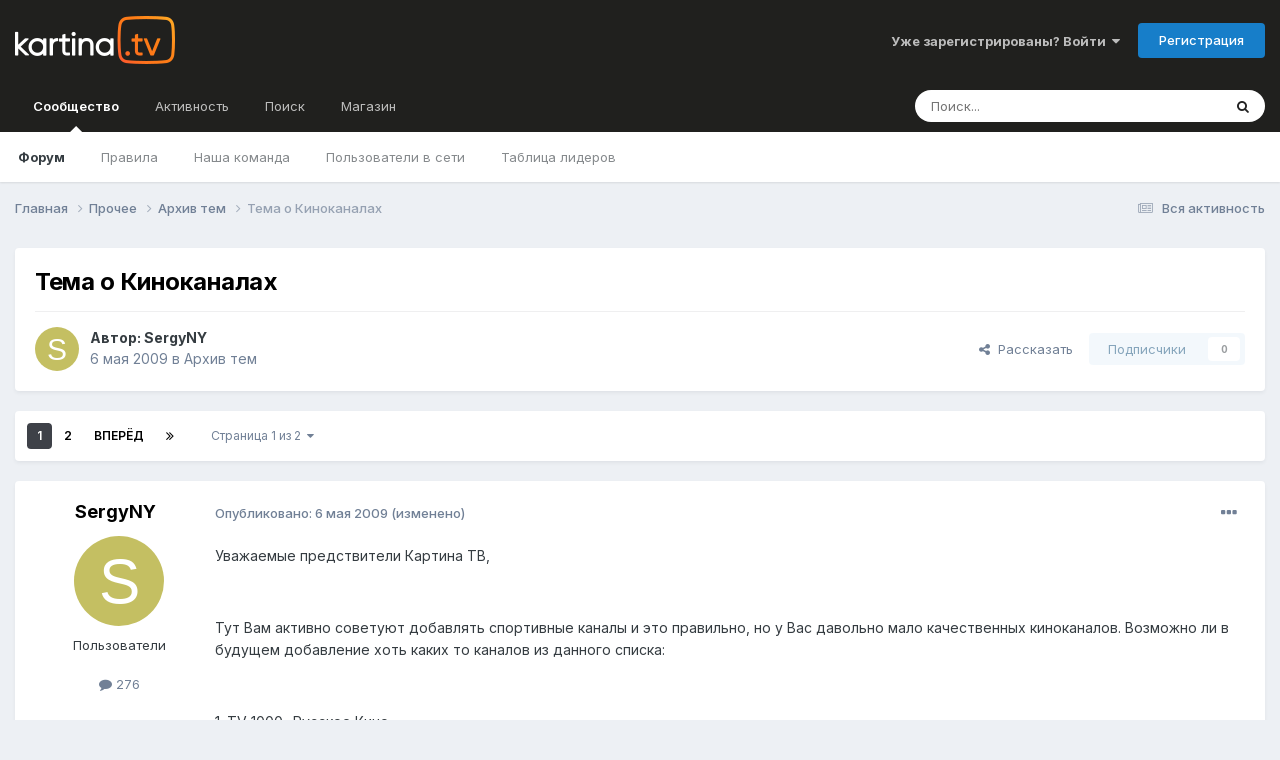

--- FILE ---
content_type: text/html;charset=UTF-8
request_url: https://forum.kartina.tv/topic/1385-%D1%82%D0%B5%D0%BC%D0%B0-%D0%BE-%D0%BA%D0%B8%D0%BD%D0%BE%D0%BA%D0%B0%D0%BD%D0%B0%D0%BB%D0%B0%D1%85/
body_size: 34810
content:
<!DOCTYPE html><html lang="ru-RU" dir="ltr"><head><title>Тема о Киноканалах - Архив тем - Форум Kartina.TV</title>
<!-- Google Tag Manager -->
		<script>(function(w,d,s,l,i){w[l]=w[l]||[];w[l].push({'gtm.start':
			new Date().getTime(),event:'gtm.js'});var f=d.getElementsByTagName(s)[0],j=d.createElement(s),dl=l!='dataLayer'?'&l='+l:'';j.async=true;j.src=
			'https://www.googletagmanager.com/gtm.js?id='+i+dl;f.parentNode.insertBefore(j,f);})(window,document,'script','dataLayer','GTM-K9M842');</script>
		<!-- End Google Tag Manager -->
		
		<!--[if lt IE 9]>
			
		    <script src="//forum.kartina.tv/applications/core/interface/html5shiv/html5shiv.js"></script>
		<![endif]-->
		

	<meta name="viewport" content="width=device-width, initial-scale=1">


	
	


	<meta name="twitter:card" content="summary" />


	
		<meta name="twitter:site" content="@KartinaTV" />
	



	
		
			
				<meta property="og:title" content="Тема о Киноканалах">
			
		
	

	
		
			
				<meta property="og:type" content="website">
			
		
	

	
		
			
				<meta property="og:url" content="https://forum.kartina.tv/topic/1385-%D1%82%D0%B5%D0%BC%D0%B0-%D0%BE-%D0%BA%D0%B8%D0%BD%D0%BE%D0%BA%D0%B0%D0%BD%D0%B0%D0%BB%D0%B0%D1%85/">
			
		
	

	
		
			
				<meta name="description" content="Уважаемые предствители Картина ТВ, Тут Вам активно советуют добавлять спортивные каналы и это правильно, но у Вас давольно мало качественных киноканалов. Возможно ли в будущем добавление хоть каких то каналов из данного списка: 1. TV 1000- Русское Кино 2. Кинохит (НТВ+) 3. Премьера (НТВ+) 4. Наше...">
			
		
	

	
		
			
				<meta property="og:description" content="Уважаемые предствители Картина ТВ, Тут Вам активно советуют добавлять спортивные каналы и это правильно, но у Вас давольно мало качественных киноканалов. Возможно ли в будущем добавление хоть каких то каналов из данного списка: 1. TV 1000- Русское Кино 2. Кинохит (НТВ+) 3. Премьера (НТВ+) 4. Наше...">
			
		
	

	
		
			
				<meta property="og:updated_time" content="2010-03-22T15:59:58Z">
			
		
	

	
		
			
				<meta property="og:site_name" content="Форум Kartina.TV">
			
		
	

	
		
			
				<meta property="og:locale" content="ru_RU">
			
		
	

	
		
			
				<meta name="keywords" content="qXWRnht6tMpdHpn18z1EBXZFkWOy6PyoeZ393ZHY3pY">
			
		
	


	
		<link rel="next" href="https://forum.kartina.tv/topic/1385-%D1%82%D0%B5%D0%BC%D0%B0-%D0%BE-%D0%BA%D0%B8%D0%BD%D0%BE%D0%BA%D0%B0%D0%BD%D0%B0%D0%BB%D0%B0%D1%85/page/2/" />
	

	
		<link rel="last" href="https://forum.kartina.tv/topic/1385-%D1%82%D0%B5%D0%BC%D0%B0-%D0%BE-%D0%BA%D0%B8%D0%BD%D0%BE%D0%BA%D0%B0%D0%BD%D0%B0%D0%BB%D0%B0%D1%85/page/2/" />
	

	
		<link rel="canonical" href="https://forum.kartina.tv/topic/1385-%D1%82%D0%B5%D0%BC%D0%B0-%D0%BE-%D0%BA%D0%B8%D0%BD%D0%BE%D0%BA%D0%B0%D0%BD%D0%B0%D0%BB%D0%B0%D1%85/" />
	





<link rel="manifest" href="https://forum.kartina.tv/manifest.webmanifest/">
<meta name="msapplication-config" content="https://forum.kartina.tv/browserconfig.xml/">
<meta name="msapplication-starturl" content="/">
<meta name="application-name" content="Форум Kartina.TV">
<meta name="apple-mobile-web-app-title" content="Форум Kartina.TV">

	<meta name="theme-color" content="#20201e">










<link rel="preload" href="//forum.kartina.tv/applications/core/interface/font/fontawesome-webfont.woff2?v=4.7.0" as="font" crossorigin="anonymous">
		


	<link rel="preconnect" href="https://fonts.googleapis.com">
	<link rel="preconnect" href="https://fonts.gstatic.com" crossorigin>
	
		<link href="https://fonts.googleapis.com/css2?family=Inter:wght@300;400;500;600;700&display=swap" rel="stylesheet">
	



	<link rel='stylesheet' href='https://forum.kartina.tv/uploads/css_built_2/341e4a57816af3ba440d891ca87450ff_framework.css?v=8136858eb91761205966' media='all'>

	<link rel='stylesheet' href='https://forum.kartina.tv/uploads/css_built_2/05e81b71abe4f22d6eb8d1a929494829_responsive.css?v=8136858eb91761205966' media='all'>

	<link rel='stylesheet' href='https://forum.kartina.tv/uploads/css_built_2/20446cf2d164adcc029377cb04d43d17_flags.css?v=8136858eb91761205966' media='all'>

	<link rel='stylesheet' href='https://forum.kartina.tv/uploads/css_built_2/90eb5adf50a8c640f633d47fd7eb1778_core.css?v=8136858eb91761205966' media='all'>

	<link rel='stylesheet' href='https://forum.kartina.tv/uploads/css_built_2/5a0da001ccc2200dc5625c3f3934497d_core_responsive.css?v=8136858eb91761205966' media='all'>

	<link rel='stylesheet' href='https://forum.kartina.tv/uploads/css_built_2/62e269ced0fdab7e30e026f1d30ae516_forums.css?v=8136858eb91761205966' media='all'>

	<link rel='stylesheet' href='https://forum.kartina.tv/uploads/css_built_2/76e62c573090645fb99a15a363d8620e_forums_responsive.css?v=8136858eb91761205966' media='all'>

	<link rel='stylesheet' href='https://forum.kartina.tv/uploads/css_built_2/ebdea0c6a7dab6d37900b9190d3ac77b_topics.css?v=8136858eb91761205966' media='all'>





<link rel='stylesheet' href='https://forum.kartina.tv/uploads/css_built_2/258adbb6e4f3e83cd3b355f84e3fa002_custom.css?v=8136858eb91761205966' media='all'>




		
		

	
	<link rel='shortcut icon' href='https://forum.kartina.tv/uploads/monthly_2021_06/favicon.ico' type="image/x-icon">

	
        <!-- App Indexing for Google Search -->
        <link href="android-app://com.quoord.tapatalkpro.activity/tapatalk/forum.kartina.tv/?location=topic&tid=1385&page=1&perpage=25&channel=google-indexing" rel="alternate" />
        <link href="ios-app://307880732/tapatalk/forum.kartina.tv/?location=topic&tid=1385&page=1&perpage=25&channel=google-indexing" rel="alternate" />
        
        <link href="/var/www/html/forum/applications/tapatalk/interface/manifest.json" rel="manifest">
        
        <meta name="apple-itunes-app" content="app-id=307880732, affiliate-data=at=10lR7C, app-argument=tapatalk://forum.kartina.tv/?location=topic&tid=1385&page=1&perpage=25" />
        </head><body class="ipsApp ipsApp_front ipsJS_none ipsClearfix" data-controller="core.front.core.app"  data-message=""  data-pageapp="forums" data-pagelocation="front" data-pagemodule="forums" data-pagecontroller="topic" data-pageid="1385" ><!-- Google Tag Manager (noscript) --><noscript><iframe src="https://www.googletagmanager.com/ns.html?id=GTM-K9M842" height="0" width="0" style="display:none;visibility:hidden"></iframe></noscript>
		<!-- End Google Tag Manager (noscript) -->      
		<a href="#elContent" class="ipsHide" title="Перейти к основной публикации" accesskey="m">Перейти к публикации</a>
		<div id="ipsLayout_header" class="ipsClearfix">
			





			
<ul id='elMobileNav' class='ipsResponsive_hideDesktop' data-controller='core.front.core.mobileNav'>
	
		
			
			
				
				
			
				
					<li id='elMobileBreadcrumb'>
						<a href='https://forum.kartina.tv/forum/40-%D0%B0%D1%80%D1%85%D0%B8%D0%B2-%D1%82%D0%B5%D0%BC/'>
							<span>Архив тем</span>
						</a>
					</li>
				
				
			
				
				
			
		
	
	
	
	<li >
		<a data-action="defaultStream" href='https://forum.kartina.tv/discover/'><i class="fa fa-newspaper-o" aria-hidden="true"></i></a>
	</li>

	

	
		<li class='ipsJS_show'>
			<a href='https://forum.kartina.tv/search/'><i class='fa fa-search'></i></a>
		</li>
	
</ul>
			<header><div class="ipsLayout_container">
					


<a href='https://forum.kartina.tv/' id='elLogo' accesskey='1'><img src="https://forum.kartina.tv/uploads/monthly_2020_09/logo.png.e92cc7ed3c579d51c4a8e8ceac9ab8d5.png" alt='Форум Kartina.TV'></a>

					

	<ul id='elUserNav' class='ipsList_inline cSignedOut ipsResponsive_showDesktop'>
		
        
		
        
        
            
            <li id='elSignInLink'>
                <a href='https://forum.kartina.tv/login/' data-ipsMenu-closeOnClick="false" data-ipsMenu id='elUserSignIn'>
                    Уже зарегистрированы? Войти &nbsp;<i class='fa fa-caret-down'></i>
                </a>
                
<div id='elUserSignIn_menu' class='ipsMenu ipsMenu_auto ipsHide'>
	<form accept-charset='utf-8' method='post' action='https://forum.kartina.tv/login/'>
		<input type="hidden" name="csrfKey" value="66d32326a4b7ccf7bf0ae30a87ec9f9a">
		<input type="hidden" name="ref" value="aHR0cHM6Ly9mb3J1bS5rYXJ0aW5hLnR2L3RvcGljLzEzODUtJUQxJTgyJUQwJUI1JUQwJUJDJUQwJUIwLSVEMCVCRS0lRDAlQkElRDAlQjglRDAlQkQlRDAlQkUlRDAlQkElRDAlQjAlRDAlQkQlRDAlQjAlRDAlQkIlRDAlQjAlRDElODUv">
		<div data-role="loginForm">
			
			
			
				
<div class="ipsPad ipsForm ipsForm_vertical">
	<h4 class="ipsType_sectionHead">Войти</h4>
	<br><br>
	<ul class='ipsList_reset'>
		<li class="ipsFieldRow ipsFieldRow_noLabel ipsFieldRow_fullWidth">
			
			
				<input type="text" placeholder="Имя пользователя" name="auth" autocomplete="username">
			
		</li>
		<li class="ipsFieldRow ipsFieldRow_noLabel ipsFieldRow_fullWidth">
			<input type="password" placeholder="Пароль" name="password" autocomplete="current-password">
		</li>
		<li class="ipsFieldRow ipsFieldRow_checkbox ipsClearfix">
			<span class="ipsCustomInput">
				<input type="checkbox" name="remember_me" id="remember_me_checkbox" value="1" checked aria-checked="true">
				<span></span>
			</span>
			<div class="ipsFieldRow_content">
				<label class="ipsFieldRow_label" for="remember_me_checkbox">Запомнить меня</label>
				<span class="ipsFieldRow_desc">Не рекомендуется на общедоступных компьютерах</span>
			</div>
		</li>
		<li class="ipsFieldRow ipsFieldRow_fullWidth">
			<button type="submit" name="_processLogin" value="usernamepassword" class="ipsButton ipsButton_primary ipsButton_small" id="elSignIn_submit">Войти</button>
			
				<p class="ipsType_right ipsType_small">
					
						<a href='https://forum.kartina.tv/lostpassword/' data-ipsDialog data-ipsDialog-title='Забыли пароль?'>
					
					Забыли пароль?</a>
				</p>
			
		</li>
	</ul>
</div>
			
		</div>
	</form>
</div>
            </li>
            
        
		
			<li>
				
					<a href='https://forum.kartina.tv/register/' data-ipsDialog data-ipsDialog-size='narrow' data-ipsDialog-title='Регистрация' id='elRegisterButton' class='ipsButton ipsButton_normal ipsButton_primary'>Регистрация</a>
				
			</li>
		
	</ul>

				</div>
			</header>
			

	<nav data-controller='core.front.core.navBar' class=' ipsResponsive_showDesktop'>
		<div class='ipsNavBar_primary ipsLayout_container '>
			<ul data-role="primaryNavBar" class='ipsClearfix'>
				


	
		
		
			
		
		<li class='ipsNavBar_active' data-active id='elNavSecondary_1' data-role="navBarItem" data-navApp="core" data-navExt="CustomItem">
			
			
				<a href="https://forum.kartina.tv"  data-navItem-id="1" data-navDefault>
					Сообщество<span class='ipsNavBar_active__identifier'></span>
				</a>
			
			
				<ul class='ipsNavBar_secondary ' data-role='secondaryNavBar'>
					


	
		
		
			
		
		<li class='ipsNavBar_active' data-active id='elNavSecondary_8' data-role="navBarItem" data-navApp="forums" data-navExt="Forums">
			
			
				<a href="https://forum.kartina.tv"  data-navItem-id="8" data-navDefault>
					Форум<span class='ipsNavBar_active__identifier'></span>
				</a>
			
			
		</li>
	
	

	
	

	
		
		
		<li  id='elNavSecondary_10' data-role="navBarItem" data-navApp="core" data-navExt="Guidelines">
			
			
				<a href="https://forum.kartina.tv/guidelines/"  data-navItem-id="10" >
					Правила<span class='ipsNavBar_active__identifier'></span>
				</a>
			
			
		</li>
	
	

	
		
		
		<li  id='elNavSecondary_11' data-role="navBarItem" data-navApp="core" data-navExt="StaffDirectory">
			
			
				<a href="https://forum.kartina.tv/staff/"  data-navItem-id="11" >
					Наша команда<span class='ipsNavBar_active__identifier'></span>
				</a>
			
			
		</li>
	
	

	
		
		
		<li  id='elNavSecondary_12' data-role="navBarItem" data-navApp="core" data-navExt="OnlineUsers">
			
			
				<a href="https://forum.kartina.tv/online/"  data-navItem-id="12" >
					Пользователи в сети<span class='ipsNavBar_active__identifier'></span>
				</a>
			
			
		</li>
	
	

	
		
		
		<li  id='elNavSecondary_13' data-role="navBarItem" data-navApp="core" data-navExt="Leaderboard">
			
			
				<a href="https://forum.kartina.tv/leaderboard/"  data-navItem-id="13" >
					Таблица лидеров<span class='ipsNavBar_active__identifier'></span>
				</a>
			
			
		</li>
	
	

					<li class='ipsHide' id='elNavigationMore_1' data-role='navMore'>
						<a href='#' data-ipsMenu data-ipsMenu-appendTo='#elNavigationMore_1' id='elNavigationMore_1_dropdown'>Больше <i class='fa fa-caret-down'></i></a>
						<ul class='ipsHide ipsMenu ipsMenu_auto' id='elNavigationMore_1_dropdown_menu' data-role='moreDropdown'></ul>
					</li>
				</ul>
			
		</li>
	
	

	
		
		
		<li  id='elNavSecondary_2' data-role="navBarItem" data-navApp="core" data-navExt="CustomItem">
			
			
				<a href="https://forum.kartina.tv/discover/"  data-navItem-id="2" >
					Активность<span class='ipsNavBar_active__identifier'></span>
				</a>
			
			
				<ul class='ipsNavBar_secondary ipsHide' data-role='secondaryNavBar'>
					


	
		
		
		<li  id='elNavSecondary_3' data-role="navBarItem" data-navApp="core" data-navExt="AllActivity">
			
			
				<a href="https://forum.kartina.tv/discover/"  data-navItem-id="3" >
					Вся активность<span class='ipsNavBar_active__identifier'></span>
				</a>
			
			
		</li>
	
	

	
	

	
	

	
		
		
		<li  id='elNavSecondary_14' data-role="navBarItem" data-navApp="core" data-navExt="Leaderboard">
			
			
				<a href="https://forum.kartina.tv/leaderboard/"  data-navItem-id="14" >
					Таблица лидеров<span class='ipsNavBar_active__identifier'></span>
				</a>
			
			
		</li>
	
	

					<li class='ipsHide' id='elNavigationMore_2' data-role='navMore'>
						<a href='#' data-ipsMenu data-ipsMenu-appendTo='#elNavigationMore_2' id='elNavigationMore_2_dropdown'>Больше <i class='fa fa-caret-down'></i></a>
						<ul class='ipsHide ipsMenu ipsMenu_auto' id='elNavigationMore_2_dropdown_menu' data-role='moreDropdown'></ul>
					</li>
				</ul>
			
		</li>
	
	

	
		
		
		<li  id='elNavSecondary_7' data-role="navBarItem" data-navApp="core" data-navExt="Search">
			
			
				<a href="https://forum.kartina.tv/search/"  data-navItem-id="7" >
					Поиск<span class='ipsNavBar_active__identifier'></span>
				</a>
			
			
		</li>
	
	

	
		
		
		<li  id='elNavSecondary_15' data-role="navBarItem" data-navApp="core" data-navExt="CustomItem">
			
			
				<a href="http://www.kartina.tv" target='_blank' rel="noopener" data-navItem-id="15" >
					Магазин<span class='ipsNavBar_active__identifier'></span>
				</a>
			
			
		</li>
	
	

				<li class='ipsHide' id='elNavigationMore' data-role='navMore'>
					<a href='#' data-ipsMenu data-ipsMenu-appendTo='#elNavigationMore' id='elNavigationMore_dropdown'>Больше</a>
					<ul class='ipsNavBar_secondary ipsHide' data-role='secondaryNavBar'>
						<li class='ipsHide' id='elNavigationMore_more' data-role='navMore'>
							<a href='#' data-ipsMenu data-ipsMenu-appendTo='#elNavigationMore_more' id='elNavigationMore_more_dropdown'>Больше <i class='fa fa-caret-down'></i></a>
							<ul class='ipsHide ipsMenu ipsMenu_auto' id='elNavigationMore_more_dropdown_menu' data-role='moreDropdown'></ul>
						</li>
					</ul>
				</li>
			</ul>
			

	<div id="elSearchWrapper">
		<div id='elSearch' data-controller="core.front.core.quickSearch">
			<form accept-charset='utf-8' action='//forum.kartina.tv/search/?do=quicksearch' method='post'>
                <input type='search' id='elSearchField' placeholder='Поиск...' name='q' autocomplete='off' aria-label='Поиск'>
                <details class='cSearchFilter'>
                    <summary class='cSearchFilter__text'></summary>
                    <ul class='cSearchFilter__menu'>
                        
                        <li><label><input type="radio" name="type" value="all" ><span class='cSearchFilter__menuText'>Везде</span></label></li>
                        
                            
                                <li><label><input type="radio" name="type" value='contextual_{&quot;type&quot;:&quot;forums_topic&quot;,&quot;nodes&quot;:40}' checked><span class='cSearchFilter__menuText'>В этом разделе</span></label></li>
                            
                                <li><label><input type="radio" name="type" value='contextual_{&quot;type&quot;:&quot;forums_topic&quot;,&quot;item&quot;:1385}' checked><span class='cSearchFilter__menuText'>В этой теме</span></label></li>
                            
                        
                        
                            <li><label><input type="radio" name="type" value="core_statuses_status"><span class='cSearchFilter__menuText'>Статусы</span></label></li>
                        
                            <li><label><input type="radio" name="type" value="forums_topic"><span class='cSearchFilter__menuText'>Темы</span></label></li>
                        
                            <li><label><input type="radio" name="type" value="calendar_event"><span class='cSearchFilter__menuText'>События</span></label></li>
                        
                            <li><label><input type="radio" name="type" value="core_members"><span class='cSearchFilter__menuText'>Пользователи</span></label></li>
                        
                    </ul>
                </details>
				<button class='cSearchSubmit' type="submit" aria-label='Поиск'><i class="fa fa-search"></i></button>
			</form>
		</div>
	</div>

		</div>
	</nav>

		</div>
		<main id="ipsLayout_body" class="ipsLayout_container"><div id="ipsLayout_contentArea">
				<div id="ipsLayout_contentWrapper">
					
<nav class='ipsBreadcrumb ipsBreadcrumb_top ipsFaded_withHover'>
	

	<ul class='ipsList_inline ipsPos_right'>
		
		<li >
			<a data-action="defaultStream" class='ipsType_light '  href='https://forum.kartina.tv/discover/'><i class="fa fa-newspaper-o" aria-hidden="true"></i> <span>Вся активность</span></a>
		</li>
		
	</ul>

	<ul data-role="breadcrumbList">
		<li>
			<a title="Главная" href='https://forum.kartina.tv/'>
				<span>Главная <i class='fa fa-angle-right'></i></span>
			</a>
		</li>
		
		
			<li>
				
					<a href='https://forum.kartina.tv/forum/8-%D0%BF%D1%80%D0%BE%D1%87%D0%B5%D0%B5/'>
						<span>Прочее <i class='fa fa-angle-right' aria-hidden="true"></i></span>
					</a>
				
			</li>
		
			<li>
				
					<a href='https://forum.kartina.tv/forum/40-%D0%B0%D1%80%D1%85%D0%B8%D0%B2-%D1%82%D0%B5%D0%BC/'>
						<span>Архив тем <i class='fa fa-angle-right' aria-hidden="true"></i></span>
					</a>
				
			</li>
		
			<li>
				
					Тема о Киноканалах
				
			</li>
		
	</ul>
</nav>
					
					<div id="ipsLayout_mainArea">
						<a id="elContent"></a>
						
						
						
						

	




						



<div class="ipsPageHeader ipsResponsive_pull ipsBox ipsPadding sm:ipsPadding:half ipsMargin_bottom">
		
	
	<div class="ipsFlex ipsFlex-ai:center ipsFlex-fw:wrap ipsGap:4">
		<div class="ipsFlex-flex:11">
			<h1 class="ipsType_pageTitle ipsContained_container">
				

				
				
					<span class="ipsType_break ipsContained">
						<span>Тема о Киноканалах</span>
					</span>
				
			</h1>
			
			
		</div>
		
	</div>
	<hr class="ipsHr">
<div class="ipsPageHeader__meta ipsFlex ipsFlex-jc:between ipsFlex-ai:center ipsFlex-fw:wrap ipsGap:3">
		<div class="ipsFlex-flex:11">
			<div class="ipsPhotoPanel ipsPhotoPanel_mini ipsPhotoPanel_notPhone ipsClearfix">
				


	<a href="https://forum.kartina.tv/profile/4551-sergyny/" data-ipsHover data-ipsHover-target="https://forum.kartina.tv/profile/4551-sergyny/?do=hovercard" class="ipsUserPhoto ipsUserPhoto_mini" title="Перейти в профиль SergyNY">
		<img src='data:image/svg+xml,%3Csvg%20xmlns%3D%22http%3A%2F%2Fwww.w3.org%2F2000%2Fsvg%22%20viewBox%3D%220%200%201024%201024%22%20style%3D%22background%3A%23c4bf62%22%3E%3Cg%3E%3Ctext%20text-anchor%3D%22middle%22%20dy%3D%22.35em%22%20x%3D%22512%22%20y%3D%22512%22%20fill%3D%22%23ffffff%22%20font-size%3D%22700%22%20font-family%3D%22-apple-system%2C%20BlinkMacSystemFont%2C%20Roboto%2C%20Helvetica%2C%20Arial%2C%20sans-serif%22%3ES%3C%2Ftext%3E%3C%2Fg%3E%3C%2Fsvg%3E' alt='SergyNY' itemprop="image">
	</a>

				<div>
					<p class="ipsType_reset ipsType_blendLinks">
						<span class="ipsType_normal">
						
							<strong>Автор: 


<a href='https://forum.kartina.tv/profile/4551-sergyny/' rel="nofollow" data-ipsHover data-ipsHover-width='370' data-ipsHover-target='https://forum.kartina.tv/profile/4551-sergyny/?do=hovercard&amp;referrer=https%253A%252F%252Fforum.kartina.tv%252Ftopic%252F1385-%2525D1%252582%2525D0%2525B5%2525D0%2525BC%2525D0%2525B0-%2525D0%2525BE-%2525D0%2525BA%2525D0%2525B8%2525D0%2525BD%2525D0%2525BE%2525D0%2525BA%2525D0%2525B0%2525D0%2525BD%2525D0%2525B0%2525D0%2525BB%2525D0%2525B0%2525D1%252585%252F' title="Перейти в профиль SergyNY" class="ipsType_break">SergyNY</a></strong><br><span class="ipsType_light"><time datetime='2009-05-06T14:53:26Z' title='05/06/09 14:53' data-short='16 г'>6 мая 2009</time> в <a href="https://forum.kartina.tv/forum/40-%D0%B0%D1%80%D1%85%D0%B8%D0%B2-%D1%82%D0%B5%D0%BC/">Архив тем</a></span>
						
						</span>
					</p>
				</div>
			</div>
		</div>
		
			<div class="ipsFlex-flex:01 ipsResponsive_hidePhone">
				<div class="ipsShareLinks">
					
						


    <a href='#elShareItem_578729070_menu' id='elShareItem_578729070' data-ipsMenu class='ipsShareButton ipsButton ipsButton_verySmall ipsButton_link ipsButton_link--light'>
        <span><i class='fa fa-share-alt'></i></span> &nbsp;Рассказать
    </a>

    <div class='ipsPadding ipsMenu ipsMenu_auto ipsHide' id='elShareItem_578729070_menu' data-controller="core.front.core.sharelink">
        <ul class='ipsList_inline'>
            
                <li>
<a href="https://x.com/share?url=https%3A%2F%2Fforum.kartina.tv%2Ftopic%2F1385-%2525D1%252582%2525D0%2525B5%2525D0%2525BC%2525D0%2525B0-%2525D0%2525BE-%2525D0%2525BA%2525D0%2525B8%2525D0%2525BD%2525D0%2525BE%2525D0%2525BA%2525D0%2525B0%2525D0%2525BD%2525D0%2525B0%2525D0%2525BB%2525D0%2525B0%2525D1%252585%2F" class="cShareLink cShareLink_x" target="_blank" data-role="shareLink" title='Share on X' data-ipsTooltip rel='nofollow noopener'>
    <i class="fa fa-x"></i>
</a></li>
            
                <li>
<a href="https://www.facebook.com/sharer/sharer.php?u=https%3A%2F%2Fforum.kartina.tv%2Ftopic%2F1385-%25D1%2582%25D0%25B5%25D0%25BC%25D0%25B0-%25D0%25BE-%25D0%25BA%25D0%25B8%25D0%25BD%25D0%25BE%25D0%25BA%25D0%25B0%25D0%25BD%25D0%25B0%25D0%25BB%25D0%25B0%25D1%2585%2F" class="cShareLink cShareLink_facebook" target="_blank" data-role="shareLink" title='Поделиться в Facebook' data-ipsTooltip rel='noopener nofollow'>
	<i class="fa fa-facebook"></i>
</a></li>
            
                <li>
<a href="https://www.reddit.com/submit?url=https%3A%2F%2Fforum.kartina.tv%2Ftopic%2F1385-%25D1%2582%25D0%25B5%25D0%25BC%25D0%25B0-%25D0%25BE-%25D0%25BA%25D0%25B8%25D0%25BD%25D0%25BE%25D0%25BA%25D0%25B0%25D0%25BD%25D0%25B0%25D0%25BB%25D0%25B0%25D1%2585%2F&amp;title=%D0%A2%D0%B5%D0%BC%D0%B0+%D0%BE+%D0%9A%D0%B8%D0%BD%D0%BE%D0%BA%D0%B0%D0%BD%D0%B0%D0%BB%D0%B0%D1%85" rel="nofollow noopener" class="cShareLink cShareLink_reddit" target="_blank" title='Поделиться в Reddit' data-ipsTooltip>
	<i class="fa fa-reddit"></i>
</a></li>
            
                <li>
<a href="mailto:?subject=%D0%A2%D0%B5%D0%BC%D0%B0%20%D0%BE%20%D0%9A%D0%B8%D0%BD%D0%BE%D0%BA%D0%B0%D0%BD%D0%B0%D0%BB%D0%B0%D1%85&body=https%3A%2F%2Fforum.kartina.tv%2Ftopic%2F1385-%25D1%2582%25D0%25B5%25D0%25BC%25D0%25B0-%25D0%25BE-%25D0%25BA%25D0%25B8%25D0%25BD%25D0%25BE%25D0%25BA%25D0%25B0%25D0%25BD%25D0%25B0%25D0%25BB%25D0%25B0%25D1%2585%2F" rel='nofollow' class='cShareLink cShareLink_email' title='Поделиться через email' data-ipsTooltip>
	<i class="fa fa-envelope"></i>
</a></li>
            
                <li>
<a href="https://pinterest.com/pin/create/button/?url=https://forum.kartina.tv/topic/1385-%25D1%2582%25D0%25B5%25D0%25BC%25D0%25B0-%25D0%25BE-%25D0%25BA%25D0%25B8%25D0%25BD%25D0%25BE%25D0%25BA%25D0%25B0%25D0%25BD%25D0%25B0%25D0%25BB%25D0%25B0%25D1%2585/&amp;media=" class="cShareLink cShareLink_pinterest" rel="nofollow noopener" target="_blank" data-role="shareLink" title='Поделиться в Pinterest' data-ipsTooltip>
	<i class="fa fa-pinterest"></i>
</a></li>
            
        </ul>
        
            <hr class='ipsHr'>
            <button class='ipsHide ipsButton ipsButton_verySmall ipsButton_light ipsButton_fullWidth ipsMargin_top:half' data-controller='core.front.core.webshare' data-role='webShare' data-webShareTitle='Тема о Киноканалах' data-webShareText='Тема о Киноканалах' data-webShareUrl='https://forum.kartina.tv/topic/1385-%D1%82%D0%B5%D0%BC%D0%B0-%D0%BE-%D0%BA%D0%B8%D0%BD%D0%BE%D0%BA%D0%B0%D0%BD%D0%B0%D0%BB%D0%B0%D1%85/'>More sharing options...</button>
        
    </div>

					
					
                    

					



					



<div data-followApp='forums' data-followArea='topic' data-followID='1385' data-controller='core.front.core.followButton'>
	

	<a href='https://forum.kartina.tv/login/' rel="nofollow" class="ipsFollow ipsPos_middle ipsButton ipsButton_light ipsButton_verySmall ipsButton_disabled" data-role="followButton" data-ipsTooltip title='Войдите, чтобы подписаться'>
		<span>Подписчики</span>
		<span class='ipsCommentCount'>0</span>
	</a>

</div>
				</div>
			</div>
					
	</div>
	
	
</div>








<div class="ipsClearfix">
	<ul class="ipsToolList ipsToolList_horizontal ipsClearfix ipsSpacer_both ipsResponsive_hidePhone">
		
		
		
	</ul>
</div>

<div id="comments" data-controller="core.front.core.commentFeed,forums.front.topic.view, core.front.core.ignoredComments" data-autopoll data-baseurl="https://forum.kartina.tv/topic/1385-%D1%82%D0%B5%D0%BC%D0%B0-%D0%BE-%D0%BA%D0%B8%D0%BD%D0%BE%D0%BA%D0%B0%D0%BD%D0%B0%D0%BB%D0%B0%D1%85/"  data-feedid="topic-1385" class="cTopic ipsClear ipsSpacer_top">
	
			

				<div class="ipsBox ipsResponsive_pull ipsPadding:half ipsClearfix ipsClear ipsMargin_bottom">
					
					
						


	
	<ul class='ipsPagination' id='elPagination_e1a289fc43712a528b43a011e21bd0a0_608548630' data-ipsPagination-seoPagination='true' data-pages='2' data-ipsPagination  data-ipsPagination-pages="2" data-ipsPagination-perPage='25'>
		
			
				<li class='ipsPagination_first ipsPagination_inactive'><a href='https://forum.kartina.tv/topic/1385-%D1%82%D0%B5%D0%BC%D0%B0-%D0%BE-%D0%BA%D0%B8%D0%BD%D0%BE%D0%BA%D0%B0%D0%BD%D0%B0%D0%BB%D0%B0%D1%85/#comments' rel="first" data-page='1' data-ipsTooltip title='Первая страница'><i class='fa fa-angle-double-left'></i></a></li>
				<li class='ipsPagination_prev ipsPagination_inactive'><a href='https://forum.kartina.tv/topic/1385-%D1%82%D0%B5%D0%BC%D0%B0-%D0%BE-%D0%BA%D0%B8%D0%BD%D0%BE%D0%BA%D0%B0%D0%BD%D0%B0%D0%BB%D0%B0%D1%85/#comments' rel="prev" data-page='0' data-ipsTooltip title='Предыдущая страница'>Назад</a></li>
			
			<li class='ipsPagination_page ipsPagination_active'><a href='https://forum.kartina.tv/topic/1385-%D1%82%D0%B5%D0%BC%D0%B0-%D0%BE-%D0%BA%D0%B8%D0%BD%D0%BE%D0%BA%D0%B0%D0%BD%D0%B0%D0%BB%D0%B0%D1%85/#comments' data-page='1'>1</a></li>
			
				
					<li class='ipsPagination_page'><a href='https://forum.kartina.tv/topic/1385-%D1%82%D0%B5%D0%BC%D0%B0-%D0%BE-%D0%BA%D0%B8%D0%BD%D0%BE%D0%BA%D0%B0%D0%BD%D0%B0%D0%BB%D0%B0%D1%85/page/2/#comments' data-page='2'>2</a></li>
				
				<li class='ipsPagination_next'><a href='https://forum.kartina.tv/topic/1385-%D1%82%D0%B5%D0%BC%D0%B0-%D0%BE-%D0%BA%D0%B8%D0%BD%D0%BE%D0%BA%D0%B0%D0%BD%D0%B0%D0%BB%D0%B0%D1%85/page/2/#comments' rel="next" data-page='2' data-ipsTooltip title='Следующая страница'>Вперёд</a></li>
				<li class='ipsPagination_last'><a href='https://forum.kartina.tv/topic/1385-%D1%82%D0%B5%D0%BC%D0%B0-%D0%BE-%D0%BA%D0%B8%D0%BD%D0%BE%D0%BA%D0%B0%D0%BD%D0%B0%D0%BB%D0%B0%D1%85/page/2/#comments' rel="last" data-page='2' data-ipsTooltip title='Последняя страница'><i class='fa fa-angle-double-right'></i></a></li>
			
			
				<li class='ipsPagination_pageJump'>
					<a href='#' data-ipsMenu data-ipsMenu-closeOnClick='false' data-ipsMenu-appendTo='#elPagination_e1a289fc43712a528b43a011e21bd0a0_608548630' id='elPagination_e1a289fc43712a528b43a011e21bd0a0_608548630_jump'>Страница 1 из 2 &nbsp;<i class='fa fa-caret-down'></i></a>
					<div class='ipsMenu ipsMenu_narrow ipsPadding ipsHide' id='elPagination_e1a289fc43712a528b43a011e21bd0a0_608548630_jump_menu'>
						<form accept-charset='utf-8' method='post' action='https://forum.kartina.tv/topic/1385-%D1%82%D0%B5%D0%BC%D0%B0-%D0%BE-%D0%BA%D0%B8%D0%BD%D0%BE%D0%BA%D0%B0%D0%BD%D0%B0%D0%BB%D0%B0%D1%85/#comments' data-role="pageJump" data-baseUrl='#'>
							<ul class='ipsForm ipsForm_horizontal'>
								<li class='ipsFieldRow'>
									<input type='number' min='1' max='2' placeholder='Номер страницы' class='ipsField_fullWidth' name='page'>
								</li>
								<li class='ipsFieldRow ipsFieldRow_fullWidth'>
									<input type='submit' class='ipsButton_fullWidth ipsButton ipsButton_verySmall ipsButton_primary' value='Перейти'>
								</li>
							</ul>
						</form>
					</div>
				</li>
			
		
	</ul>

					
				</div>
			
	

	

<div data-controller='core.front.core.recommendedComments' data-url='https://forum.kartina.tv/topic/1385-%D1%82%D0%B5%D0%BC%D0%B0-%D0%BE-%D0%BA%D0%B8%D0%BD%D0%BE%D0%BA%D0%B0%D0%BD%D0%B0%D0%BB%D0%B0%D1%85/?recommended=comments' class='ipsRecommendedComments ipsHide'>
	<div data-role="recommendedComments">
		<h2 class='ipsType_sectionHead ipsType_large ipsType_bold ipsMargin_bottom'>Рекомендованные сообщения</h2>
		
	</div>
</div>
	
	<div id="elPostFeed" data-role="commentFeed" data-controller="core.front.core.moderation" >
		<form action="https://forum.kartina.tv/topic/1385-%D1%82%D0%B5%D0%BC%D0%B0-%D0%BE-%D0%BA%D0%B8%D0%BD%D0%BE%D0%BA%D0%B0%D0%BD%D0%B0%D0%BB%D0%B0%D1%85/?csrfKey=66d32326a4b7ccf7bf0ae30a87ec9f9a&amp;do=multimodComment" method="post" data-ipspageaction data-role="moderationTools">
			
			
				

					

					
					





	
		
	
	
<a id="comment-2067"></a>
<article  id="elComment_2067" class="cPost ipsBox ipsResponsive_pull  ipsComment  ipsComment_parent ipsClearfix ipsClear ipsColumns ipsColumns_noSpacing ipsColumns_collapsePhone    ">
	

	

	<div class="cAuthorPane_mobile ipsResponsive_showPhone">
		<div class="cAuthorPane_photo">
			<div class="cAuthorPane_photoWrap">
				


	<a href="https://forum.kartina.tv/profile/4551-sergyny/" data-ipsHover data-ipsHover-target="https://forum.kartina.tv/profile/4551-sergyny/?do=hovercard" class="ipsUserPhoto ipsUserPhoto_large" title="Перейти в профиль SergyNY">
		<img src='data:image/svg+xml,%3Csvg%20xmlns%3D%22http%3A%2F%2Fwww.w3.org%2F2000%2Fsvg%22%20viewBox%3D%220%200%201024%201024%22%20style%3D%22background%3A%23c4bf62%22%3E%3Cg%3E%3Ctext%20text-anchor%3D%22middle%22%20dy%3D%22.35em%22%20x%3D%22512%22%20y%3D%22512%22%20fill%3D%22%23ffffff%22%20font-size%3D%22700%22%20font-family%3D%22-apple-system%2C%20BlinkMacSystemFont%2C%20Roboto%2C%20Helvetica%2C%20Arial%2C%20sans-serif%22%3ES%3C%2Ftext%3E%3C%2Fg%3E%3C%2Fsvg%3E' alt='SergyNY' itemprop="image">
	</a>

				
				
			</div>
		</div>
		<div class="cAuthorPane_content">
			<h3 class="ipsType_sectionHead cAuthorPane_author ipsType_break ipsType_blendLinks ipsFlex ipsFlex-ai:center">
				


<a href='https://forum.kartina.tv/profile/4551-sergyny/' rel="nofollow" data-ipsHover data-ipsHover-width='370' data-ipsHover-target='https://forum.kartina.tv/profile/4551-sergyny/?do=hovercard&amp;referrer=https%253A%252F%252Fforum.kartina.tv%252Ftopic%252F1385-%2525D1%252582%2525D0%2525B5%2525D0%2525BC%2525D0%2525B0-%2525D0%2525BE-%2525D0%2525BA%2525D0%2525B8%2525D0%2525BD%2525D0%2525BE%2525D0%2525BA%2525D0%2525B0%2525D0%2525BD%2525D0%2525B0%2525D0%2525BB%2525D0%2525B0%2525D1%252585%252F' title="Перейти в профиль SergyNY" class="ipsType_break">SergyNY</a>
			</h3>
			<div class="ipsType_light ipsType_reset">
				<a href="https://forum.kartina.tv/topic/1385-%D1%82%D0%B5%D0%BC%D0%B0-%D0%BE-%D0%BA%D0%B8%D0%BD%D0%BE%D0%BA%D0%B0%D0%BD%D0%B0%D0%BB%D0%B0%D1%85/?do=findComment&amp;comment=2067" rel="nofollow" class="ipsType_blendLinks">Опубликовано: <time datetime='2009-05-06T14:53:26Z' title='05/06/09 14:53' data-short='16 г'>6 мая 2009</time></a>
				
			</div>
		</div>
	</div>
	<aside class="ipsComment_author cAuthorPane ipsColumn ipsColumn_medium ipsResponsive_hidePhone"><h3 class="ipsType_sectionHead cAuthorPane_author ipsType_blendLinks ipsType_break">
<strong>


<a href='https://forum.kartina.tv/profile/4551-sergyny/' rel="nofollow" data-ipsHover data-ipsHover-width='370' data-ipsHover-target='https://forum.kartina.tv/profile/4551-sergyny/?do=hovercard&amp;referrer=https%253A%252F%252Fforum.kartina.tv%252Ftopic%252F1385-%2525D1%252582%2525D0%2525B5%2525D0%2525BC%2525D0%2525B0-%2525D0%2525BE-%2525D0%2525BA%2525D0%2525B8%2525D0%2525BD%2525D0%2525BE%2525D0%2525BA%2525D0%2525B0%2525D0%2525BD%2525D0%2525B0%2525D0%2525BB%2525D0%2525B0%2525D1%252585%252F' title="Перейти в профиль SergyNY" class="ipsType_break">SergyNY</a></strong>
			
		</h3>
		<ul class="cAuthorPane_info ipsList_reset">
<li data-role="photo" class="cAuthorPane_photo">
				<div class="cAuthorPane_photoWrap">
					


	<a href="https://forum.kartina.tv/profile/4551-sergyny/" data-ipsHover data-ipsHover-target="https://forum.kartina.tv/profile/4551-sergyny/?do=hovercard" class="ipsUserPhoto ipsUserPhoto_large" title="Перейти в профиль SergyNY">
		<img src='data:image/svg+xml,%3Csvg%20xmlns%3D%22http%3A%2F%2Fwww.w3.org%2F2000%2Fsvg%22%20viewBox%3D%220%200%201024%201024%22%20style%3D%22background%3A%23c4bf62%22%3E%3Cg%3E%3Ctext%20text-anchor%3D%22middle%22%20dy%3D%22.35em%22%20x%3D%22512%22%20y%3D%22512%22%20fill%3D%22%23ffffff%22%20font-size%3D%22700%22%20font-family%3D%22-apple-system%2C%20BlinkMacSystemFont%2C%20Roboto%2C%20Helvetica%2C%20Arial%2C%20sans-serif%22%3ES%3C%2Ftext%3E%3C%2Fg%3E%3C%2Fsvg%3E' alt='SergyNY' itemprop="image">
	</a>

					
					
				</div>
			</li>
			
				<li data-role="group">Пользователи</li>
				
			
			
				<li data-role="stats" class="ipsMargin_top">
					<ul class="ipsList_reset ipsType_light ipsFlex ipsFlex-ai:center ipsFlex-jc:center ipsGap_row:2 cAuthorPane_stats">
<li>
							
								<a href="https://forum.kartina.tv/profile/4551-sergyny/content/" rel="nofollow" title="276 публикаций" data-ipstooltip class="ipsType_blendLinks">
							
								<i class="fa fa-comment"></i> 276
							
								</a>
							
						</li>
						
					</ul>
</li>
			
			
				

			
		</ul></aside><div class="ipsColumn ipsColumn_fluid ipsMargin:none">
		

<div id="comment-2067_wrap" data-controller="core.front.core.comment" data-commentapp="forums" data-commenttype="forums" data-commentid="2067" data-quotedata="{&quot;userid&quot;:4551,&quot;username&quot;:&quot;SergyNY&quot;,&quot;timestamp&quot;:1241621606,&quot;contentapp&quot;:&quot;forums&quot;,&quot;contenttype&quot;:&quot;forums&quot;,&quot;contentid&quot;:1385,&quot;contentclass&quot;:&quot;forums_Topic&quot;,&quot;contentcommentid&quot;:2067}" class="ipsComment_content ipsType_medium">

	<div class="ipsComment_meta ipsType_light ipsFlex ipsFlex-ai:center ipsFlex-jc:between ipsFlex-fd:row-reverse">
		<div class="ipsType_light ipsType_reset ipsType_blendLinks ipsComment_toolWrap">
			<div class="ipsResponsive_hidePhone ipsComment_badges">
				<ul class="ipsList_reset ipsFlex ipsFlex-jc:end ipsFlex-fw:wrap ipsGap:2 ipsGap_row:1">
					
					
					
					
					
				</ul>
</div>
			<ul class="ipsList_reset ipsComment_tools">
<li>
					<a href="#elControls_2067_menu" class="ipsComment_ellipsis" id="elControls_2067" title="Дополнительно..." data-ipsmenu data-ipsmenu-appendto="#comment-2067_wrap"><i class="fa fa-ellipsis-h"></i></a>
					<ul id="elControls_2067_menu" class="ipsMenu ipsMenu_narrow ipsHide">
						
						
							<li class="ipsMenu_item"><a href="https://forum.kartina.tv/topic/1385-%D1%82%D0%B5%D0%BC%D0%B0-%D0%BE-%D0%BA%D0%B8%D0%BD%D0%BE%D0%BA%D0%B0%D0%BD%D0%B0%D0%BB%D0%B0%D1%85/" title="Поделиться сообщением" data-ipsdialog data-ipsdialog-size="narrow" data-ipsdialog-content="#elShareComment_2067_menu" data-ipsdialog-title="Поделиться сообщением" id="elSharePost_2067" data-role="shareComment">Рассказать</a></li>
						
                        
						
						
						
							
								
							
							
							
							
							
							
						
					</ul>
</li>
				
			</ul>
</div>

		<div class="ipsType_reset ipsResponsive_hidePhone">
			<a href="https://forum.kartina.tv/topic/1385-%D1%82%D0%B5%D0%BC%D0%B0-%D0%BE-%D0%BA%D0%B8%D0%BD%D0%BE%D0%BA%D0%B0%D0%BD%D0%B0%D0%BB%D0%B0%D1%85/?do=findComment&amp;comment=2067" rel="nofollow" class="ipsType_blendLinks">Опубликовано: <time datetime='2009-05-06T14:53:26Z' title='05/06/09 14:53' data-short='16 г'>6 мая 2009</time></a>
			
			<span class="ipsResponsive_hidePhone">
				
					(изменено)
				
				
			</span>
		</div>
	</div>

	

    

	<div class="cPost_contentWrap">
		
		<div data-role="commentContent" class="ipsType_normal ipsType_richText ipsPadding_bottom ipsContained" data-controller="core.front.core.lightboxedImages">
			
<p>Уважаемые предствители Картина ТВ,</p>
<p> </p>
<p>
Тут Вам активно советуют добавлять спортивные каналы и это правильно, но у Вас давольно мало качественных киноканалов. Возможно ли в будущем добавление хоть каких то каналов из данного списка:</p>
<p> </p>
<p>
1. TV 1000- Русское Кино</p>
<p>
2. Кинохит (НТВ+)</p>
<p>
3. Премьера (НТВ+)</p>
<p>
4. Наше Новое Кино (НТВ+)</p>
<p>
5. Sci Fi </p>
<p>
6. AXN SCI FI </p>
<p> </p>
<p>
Будет очень здорово, если Вы сможете, хоть что то из даного списка добавить. И ещё вот Вы транслируйте Приднестровский канал ТСВ, а может у Вас есть возможность добавить и ТВ ПМР ?</p>


			
				

<span class='ipsType_reset ipsType_medium ipsType_light' data-excludequote>
	<strong>Изменено <time datetime='2009-05-30T05:42:52Z' title='05/30/09 05:42' data-short='16 г'>30 мая 2009</time> пользователем Wladimir</strong>
	
	
</span>
			
		</div>

		

		
	</div>

	

	



<div class='ipsPadding ipsHide cPostShareMenu' id='elShareComment_2067_menu'>
	<h5 class='ipsType_normal ipsType_reset'>Ссылка на комментарий</h5>
	
		
	
	
	<input type='text' value='https://forum.kartina.tv/topic/1385-%D1%82%D0%B5%D0%BC%D0%B0-%D0%BE-%D0%BA%D0%B8%D0%BD%D0%BE%D0%BA%D0%B0%D0%BD%D0%B0%D0%BB%D0%B0%D1%85/' class='ipsField_fullWidth'>

	
	<h5 class='ipsType_normal ipsType_reset ipsSpacer_top'>Поделиться на других сайтах</h5>
	

	<ul class='ipsList_inline ipsList_noSpacing ipsClearfix' data-controller="core.front.core.sharelink">
		
			<li>
<a href="https://x.com/share?url=https%3A%2F%2Fforum.kartina.tv%2Ftopic%2F1385-%2525D1%252582%2525D0%2525B5%2525D0%2525BC%2525D0%2525B0-%2525D0%2525BE-%2525D0%2525BA%2525D0%2525B8%2525D0%2525BD%2525D0%2525BE%2525D0%2525BA%2525D0%2525B0%2525D0%2525BD%2525D0%2525B0%2525D0%2525BB%2525D0%2525B0%2525D1%252585%2F%3Fdo%3DfindComment%26comment%3D2067" class="cShareLink cShareLink_x" target="_blank" data-role="shareLink" title='Share on X' data-ipsTooltip rel='nofollow noopener'>
    <i class="fa fa-x"></i>
</a></li>
		
			<li>
<a href="https://www.facebook.com/sharer/sharer.php?u=https%3A%2F%2Fforum.kartina.tv%2Ftopic%2F1385-%25D1%2582%25D0%25B5%25D0%25BC%25D0%25B0-%25D0%25BE-%25D0%25BA%25D0%25B8%25D0%25BD%25D0%25BE%25D0%25BA%25D0%25B0%25D0%25BD%25D0%25B0%25D0%25BB%25D0%25B0%25D1%2585%2F%3Fdo%3DfindComment%26comment%3D2067" class="cShareLink cShareLink_facebook" target="_blank" data-role="shareLink" title='Поделиться в Facebook' data-ipsTooltip rel='noopener nofollow'>
	<i class="fa fa-facebook"></i>
</a></li>
		
			<li>
<a href="https://www.reddit.com/submit?url=https%3A%2F%2Fforum.kartina.tv%2Ftopic%2F1385-%25D1%2582%25D0%25B5%25D0%25BC%25D0%25B0-%25D0%25BE-%25D0%25BA%25D0%25B8%25D0%25BD%25D0%25BE%25D0%25BA%25D0%25B0%25D0%25BD%25D0%25B0%25D0%25BB%25D0%25B0%25D1%2585%2F%3Fdo%3DfindComment%26comment%3D2067&amp;title=%D0%A2%D0%B5%D0%BC%D0%B0+%D0%BE+%D0%9A%D0%B8%D0%BD%D0%BE%D0%BA%D0%B0%D0%BD%D0%B0%D0%BB%D0%B0%D1%85" rel="nofollow noopener" class="cShareLink cShareLink_reddit" target="_blank" title='Поделиться в Reddit' data-ipsTooltip>
	<i class="fa fa-reddit"></i>
</a></li>
		
			<li>
<a href="mailto:?subject=%D0%A2%D0%B5%D0%BC%D0%B0%20%D0%BE%20%D0%9A%D0%B8%D0%BD%D0%BE%D0%BA%D0%B0%D0%BD%D0%B0%D0%BB%D0%B0%D1%85&body=https%3A%2F%2Fforum.kartina.tv%2Ftopic%2F1385-%25D1%2582%25D0%25B5%25D0%25BC%25D0%25B0-%25D0%25BE-%25D0%25BA%25D0%25B8%25D0%25BD%25D0%25BE%25D0%25BA%25D0%25B0%25D0%25BD%25D0%25B0%25D0%25BB%25D0%25B0%25D1%2585%2F%3Fdo%3DfindComment%26comment%3D2067" rel='nofollow' class='cShareLink cShareLink_email' title='Поделиться через email' data-ipsTooltip>
	<i class="fa fa-envelope"></i>
</a></li>
		
			<li>
<a href="https://pinterest.com/pin/create/button/?url=https://forum.kartina.tv/topic/1385-%25D1%2582%25D0%25B5%25D0%25BC%25D0%25B0-%25D0%25BE-%25D0%25BA%25D0%25B8%25D0%25BD%25D0%25BE%25D0%25BA%25D0%25B0%25D0%25BD%25D0%25B0%25D0%25BB%25D0%25B0%25D1%2585/?do=findComment%26comment=2067&amp;media=" class="cShareLink cShareLink_pinterest" rel="nofollow noopener" target="_blank" data-role="shareLink" title='Поделиться в Pinterest' data-ipsTooltip>
	<i class="fa fa-pinterest"></i>
</a></li>
		
	</ul>


	<hr class='ipsHr'>
	<button class='ipsHide ipsButton ipsButton_small ipsButton_light ipsButton_fullWidth ipsMargin_top:half' data-controller='core.front.core.webshare' data-role='webShare' data-webShareTitle='Тема о Киноканалах' data-webShareText='Уважаемые предствители Картина ТВ, 
  

Тут Вам активно советуют добавлять спортивные каналы и это правильно, но у Вас давольно мало качественных киноканалов. Возможно ли в будущем добавление хоть каких то каналов из данного списка: 
  

1. TV 1000- Русское Кино 

2. Кинохит (НТВ+) 

3. Премьера (НТВ+) 

4. Наше Новое Кино (НТВ+) 

5. Sci Fi  

6. AXN SCI FI  
  

Будет очень здорово, если Вы сможете, хоть что то из даного списка добавить. И ещё вот Вы транслируйте Приднестровский канал ТСВ, а может у Вас есть возможность добавить и ТВ ПМР ? 
' data-webShareUrl='https://forum.kartina.tv/topic/1385-%D1%82%D0%B5%D0%BC%D0%B0-%D0%BE-%D0%BA%D0%B8%D0%BD%D0%BE%D0%BA%D0%B0%D0%BD%D0%B0%D0%BB%D0%B0%D1%85/?do=findComment&amp;comment=2067'>More sharing options...</button>

	
</div>
</div>

	</div>
</article>

					
					
					
				

					

					
					





	
		
	
	
<a id="comment-2093"></a>
<article  id="elComment_2093" class="cPost ipsBox ipsResponsive_pull  ipsComment  ipsComment_parent ipsClearfix ipsClear ipsColumns ipsColumns_noSpacing ipsColumns_collapsePhone    ">
	

	

	<div class="cAuthorPane_mobile ipsResponsive_showPhone">
		<div class="cAuthorPane_photo">
			<div class="cAuthorPane_photoWrap">
				


	<a href="https://forum.kartina.tv/profile/4479-genesis/" data-ipsHover data-ipsHover-target="https://forum.kartina.tv/profile/4479-genesis/?do=hovercard" class="ipsUserPhoto ipsUserPhoto_large" title="Перейти в профиль Genesis">
		<img src='data:image/svg+xml,%3Csvg%20xmlns%3D%22http%3A%2F%2Fwww.w3.org%2F2000%2Fsvg%22%20viewBox%3D%220%200%201024%201024%22%20style%3D%22background%3A%2362a6c4%22%3E%3Cg%3E%3Ctext%20text-anchor%3D%22middle%22%20dy%3D%22.35em%22%20x%3D%22512%22%20y%3D%22512%22%20fill%3D%22%23ffffff%22%20font-size%3D%22700%22%20font-family%3D%22-apple-system%2C%20BlinkMacSystemFont%2C%20Roboto%2C%20Helvetica%2C%20Arial%2C%20sans-serif%22%3EG%3C%2Ftext%3E%3C%2Fg%3E%3C%2Fsvg%3E' alt='Genesis' itemprop="image">
	</a>

				
				
			</div>
		</div>
		<div class="cAuthorPane_content">
			<h3 class="ipsType_sectionHead cAuthorPane_author ipsType_break ipsType_blendLinks ipsFlex ipsFlex-ai:center">
				


<a href='https://forum.kartina.tv/profile/4479-genesis/' rel="nofollow" data-ipsHover data-ipsHover-width='370' data-ipsHover-target='https://forum.kartina.tv/profile/4479-genesis/?do=hovercard&amp;referrer=https%253A%252F%252Fforum.kartina.tv%252Ftopic%252F1385-%2525D1%252582%2525D0%2525B5%2525D0%2525BC%2525D0%2525B0-%2525D0%2525BE-%2525D0%2525BA%2525D0%2525B8%2525D0%2525BD%2525D0%2525BE%2525D0%2525BA%2525D0%2525B0%2525D0%2525BD%2525D0%2525B0%2525D0%2525BB%2525D0%2525B0%2525D1%252585%252F' title="Перейти в профиль Genesis" class="ipsType_break">Genesis</a>
			</h3>
			<div class="ipsType_light ipsType_reset">
				<a href="https://forum.kartina.tv/topic/1385-%D1%82%D0%B5%D0%BC%D0%B0-%D0%BE-%D0%BA%D0%B8%D0%BD%D0%BE%D0%BA%D0%B0%D0%BD%D0%B0%D0%BB%D0%B0%D1%85/?do=findComment&amp;comment=2093" rel="nofollow" class="ipsType_blendLinks">Опубликовано: <time datetime='2009-05-06T20:15:52Z' title='05/06/09 20:15' data-short='16 г'>6 мая 2009</time></a>
				
			</div>
		</div>
	</div>
	<aside class="ipsComment_author cAuthorPane ipsColumn ipsColumn_medium ipsResponsive_hidePhone"><h3 class="ipsType_sectionHead cAuthorPane_author ipsType_blendLinks ipsType_break">
<strong>


<a href='https://forum.kartina.tv/profile/4479-genesis/' rel="nofollow" data-ipsHover data-ipsHover-width='370' data-ipsHover-target='https://forum.kartina.tv/profile/4479-genesis/?do=hovercard&amp;referrer=https%253A%252F%252Fforum.kartina.tv%252Ftopic%252F1385-%2525D1%252582%2525D0%2525B5%2525D0%2525BC%2525D0%2525B0-%2525D0%2525BE-%2525D0%2525BA%2525D0%2525B8%2525D0%2525BD%2525D0%2525BE%2525D0%2525BA%2525D0%2525B0%2525D0%2525BD%2525D0%2525B0%2525D0%2525BB%2525D0%2525B0%2525D1%252585%252F' title="Перейти в профиль Genesis" class="ipsType_break">Genesis</a></strong>
			
		</h3>
		<ul class="cAuthorPane_info ipsList_reset">
<li data-role="photo" class="cAuthorPane_photo">
				<div class="cAuthorPane_photoWrap">
					


	<a href="https://forum.kartina.tv/profile/4479-genesis/" data-ipsHover data-ipsHover-target="https://forum.kartina.tv/profile/4479-genesis/?do=hovercard" class="ipsUserPhoto ipsUserPhoto_large" title="Перейти в профиль Genesis">
		<img src='data:image/svg+xml,%3Csvg%20xmlns%3D%22http%3A%2F%2Fwww.w3.org%2F2000%2Fsvg%22%20viewBox%3D%220%200%201024%201024%22%20style%3D%22background%3A%2362a6c4%22%3E%3Cg%3E%3Ctext%20text-anchor%3D%22middle%22%20dy%3D%22.35em%22%20x%3D%22512%22%20y%3D%22512%22%20fill%3D%22%23ffffff%22%20font-size%3D%22700%22%20font-family%3D%22-apple-system%2C%20BlinkMacSystemFont%2C%20Roboto%2C%20Helvetica%2C%20Arial%2C%20sans-serif%22%3EG%3C%2Ftext%3E%3C%2Fg%3E%3C%2Fsvg%3E' alt='Genesis' itemprop="image">
	</a>

					
					
				</div>
			</li>
			
				<li data-role="group">Пользователи</li>
				
			
			
				<li data-role="stats" class="ipsMargin_top">
					<ul class="ipsList_reset ipsType_light ipsFlex ipsFlex-ai:center ipsFlex-jc:center ipsGap_row:2 cAuthorPane_stats">
<li>
							
								<a href="https://forum.kartina.tv/profile/4479-genesis/content/" rel="nofollow" title="4 публикации" data-ipstooltip class="ipsType_blendLinks">
							
								<i class="fa fa-comment"></i> 4
							
								</a>
							
						</li>
						
					</ul>
</li>
			
			
				

			
		</ul></aside><div class="ipsColumn ipsColumn_fluid ipsMargin:none">
		

<div id="comment-2093_wrap" data-controller="core.front.core.comment" data-commentapp="forums" data-commenttype="forums" data-commentid="2093" data-quotedata="{&quot;userid&quot;:4479,&quot;username&quot;:&quot;Genesis&quot;,&quot;timestamp&quot;:1241640952,&quot;contentapp&quot;:&quot;forums&quot;,&quot;contenttype&quot;:&quot;forums&quot;,&quot;contentid&quot;:1385,&quot;contentclass&quot;:&quot;forums_Topic&quot;,&quot;contentcommentid&quot;:2093}" class="ipsComment_content ipsType_medium">

	<div class="ipsComment_meta ipsType_light ipsFlex ipsFlex-ai:center ipsFlex-jc:between ipsFlex-fd:row-reverse">
		<div class="ipsType_light ipsType_reset ipsType_blendLinks ipsComment_toolWrap">
			<div class="ipsResponsive_hidePhone ipsComment_badges">
				<ul class="ipsList_reset ipsFlex ipsFlex-jc:end ipsFlex-fw:wrap ipsGap:2 ipsGap_row:1">
					
					
					
					
					
				</ul>
</div>
			<ul class="ipsList_reset ipsComment_tools">
<li>
					<a href="#elControls_2093_menu" class="ipsComment_ellipsis" id="elControls_2093" title="Дополнительно..." data-ipsmenu data-ipsmenu-appendto="#comment-2093_wrap"><i class="fa fa-ellipsis-h"></i></a>
					<ul id="elControls_2093_menu" class="ipsMenu ipsMenu_narrow ipsHide">
						
						
							<li class="ipsMenu_item"><a href="https://forum.kartina.tv/topic/1385-%D1%82%D0%B5%D0%BC%D0%B0-%D0%BE-%D0%BA%D0%B8%D0%BD%D0%BE%D0%BA%D0%B0%D0%BD%D0%B0%D0%BB%D0%B0%D1%85/?do=findComment&amp;comment=2093" rel="nofollow" title="Поделиться сообщением" data-ipsdialog data-ipsdialog-size="narrow" data-ipsdialog-content="#elShareComment_2093_menu" data-ipsdialog-title="Поделиться сообщением" id="elSharePost_2093" data-role="shareComment">Рассказать</a></li>
						
                        
						
						
						
							
								
							
							
							
							
							
							
						
					</ul>
</li>
				
			</ul>
</div>

		<div class="ipsType_reset ipsResponsive_hidePhone">
			<a href="https://forum.kartina.tv/topic/1385-%D1%82%D0%B5%D0%BC%D0%B0-%D0%BE-%D0%BA%D0%B8%D0%BD%D0%BE%D0%BA%D0%B0%D0%BD%D0%B0%D0%BB%D0%B0%D1%85/?do=findComment&amp;comment=2093" rel="nofollow" class="ipsType_blendLinks">Опубликовано: <time datetime='2009-05-06T20:15:52Z' title='05/06/09 20:15' data-short='16 г'>6 мая 2009</time></a>
			
			<span class="ipsResponsive_hidePhone">
				
				
			</span>
		</div>
	</div>

	

    

	<div class="cPost_contentWrap">
		
		<div data-role="commentContent" class="ipsType_normal ipsType_richText ipsPadding_bottom ipsContained" data-controller="core.front.core.lightboxedImages">
			<p>Да - эти каналы были бы супер! Вот эти каналы + еще 4 познавательных о которых я писал в другой теме и больше ничего уже не надо!<img src="//forum.kartina.tv/applications/core/interface/js/spacer.png" alt=":)" data-src="https://forum.kartina.tv/uploads/emoticons/default_smile.png"></p>

			
		</div>

		

		
	</div>

	

	



<div class='ipsPadding ipsHide cPostShareMenu' id='elShareComment_2093_menu'>
	<h5 class='ipsType_normal ipsType_reset'>Ссылка на комментарий</h5>
	
		
	
	
	<input type='text' value='https://forum.kartina.tv/topic/1385-%D1%82%D0%B5%D0%BC%D0%B0-%D0%BE-%D0%BA%D0%B8%D0%BD%D0%BE%D0%BA%D0%B0%D0%BD%D0%B0%D0%BB%D0%B0%D1%85/?do=findComment&amp;comment=2093' class='ipsField_fullWidth'>

	
	<h5 class='ipsType_normal ipsType_reset ipsSpacer_top'>Поделиться на других сайтах</h5>
	

	<ul class='ipsList_inline ipsList_noSpacing ipsClearfix' data-controller="core.front.core.sharelink">
		
			<li>
<a href="https://x.com/share?url=https%3A%2F%2Fforum.kartina.tv%2Ftopic%2F1385-%2525D1%252582%2525D0%2525B5%2525D0%2525BC%2525D0%2525B0-%2525D0%2525BE-%2525D0%2525BA%2525D0%2525B8%2525D0%2525BD%2525D0%2525BE%2525D0%2525BA%2525D0%2525B0%2525D0%2525BD%2525D0%2525B0%2525D0%2525BB%2525D0%2525B0%2525D1%252585%2F%3Fdo%3DfindComment%26comment%3D2093" class="cShareLink cShareLink_x" target="_blank" data-role="shareLink" title='Share on X' data-ipsTooltip rel='nofollow noopener'>
    <i class="fa fa-x"></i>
</a></li>
		
			<li>
<a href="https://www.facebook.com/sharer/sharer.php?u=https%3A%2F%2Fforum.kartina.tv%2Ftopic%2F1385-%25D1%2582%25D0%25B5%25D0%25BC%25D0%25B0-%25D0%25BE-%25D0%25BA%25D0%25B8%25D0%25BD%25D0%25BE%25D0%25BA%25D0%25B0%25D0%25BD%25D0%25B0%25D0%25BB%25D0%25B0%25D1%2585%2F%3Fdo%3DfindComment%26comment%3D2093" class="cShareLink cShareLink_facebook" target="_blank" data-role="shareLink" title='Поделиться в Facebook' data-ipsTooltip rel='noopener nofollow'>
	<i class="fa fa-facebook"></i>
</a></li>
		
			<li>
<a href="https://www.reddit.com/submit?url=https%3A%2F%2Fforum.kartina.tv%2Ftopic%2F1385-%25D1%2582%25D0%25B5%25D0%25BC%25D0%25B0-%25D0%25BE-%25D0%25BA%25D0%25B8%25D0%25BD%25D0%25BE%25D0%25BA%25D0%25B0%25D0%25BD%25D0%25B0%25D0%25BB%25D0%25B0%25D1%2585%2F%3Fdo%3DfindComment%26comment%3D2093&amp;title=%D0%A2%D0%B5%D0%BC%D0%B0+%D0%BE+%D0%9A%D0%B8%D0%BD%D0%BE%D0%BA%D0%B0%D0%BD%D0%B0%D0%BB%D0%B0%D1%85" rel="nofollow noopener" class="cShareLink cShareLink_reddit" target="_blank" title='Поделиться в Reddit' data-ipsTooltip>
	<i class="fa fa-reddit"></i>
</a></li>
		
			<li>
<a href="mailto:?subject=%D0%A2%D0%B5%D0%BC%D0%B0%20%D0%BE%20%D0%9A%D0%B8%D0%BD%D0%BE%D0%BA%D0%B0%D0%BD%D0%B0%D0%BB%D0%B0%D1%85&body=https%3A%2F%2Fforum.kartina.tv%2Ftopic%2F1385-%25D1%2582%25D0%25B5%25D0%25BC%25D0%25B0-%25D0%25BE-%25D0%25BA%25D0%25B8%25D0%25BD%25D0%25BE%25D0%25BA%25D0%25B0%25D0%25BD%25D0%25B0%25D0%25BB%25D0%25B0%25D1%2585%2F%3Fdo%3DfindComment%26comment%3D2093" rel='nofollow' class='cShareLink cShareLink_email' title='Поделиться через email' data-ipsTooltip>
	<i class="fa fa-envelope"></i>
</a></li>
		
			<li>
<a href="https://pinterest.com/pin/create/button/?url=https://forum.kartina.tv/topic/1385-%25D1%2582%25D0%25B5%25D0%25BC%25D0%25B0-%25D0%25BE-%25D0%25BA%25D0%25B8%25D0%25BD%25D0%25BE%25D0%25BA%25D0%25B0%25D0%25BD%25D0%25B0%25D0%25BB%25D0%25B0%25D1%2585/?do=findComment%26comment=2093&amp;media=" class="cShareLink cShareLink_pinterest" rel="nofollow noopener" target="_blank" data-role="shareLink" title='Поделиться в Pinterest' data-ipsTooltip>
	<i class="fa fa-pinterest"></i>
</a></li>
		
	</ul>


	<hr class='ipsHr'>
	<button class='ipsHide ipsButton ipsButton_small ipsButton_light ipsButton_fullWidth ipsMargin_top:half' data-controller='core.front.core.webshare' data-role='webShare' data-webShareTitle='Тема о Киноканалах' data-webShareText='Да - эти каналы были бы супер! Вот эти каналы + еще 4 познавательных о которых я писал в другой теме и больше ничего уже не надо! ' data-webShareUrl='https://forum.kartina.tv/topic/1385-%D1%82%D0%B5%D0%BC%D0%B0-%D0%BE-%D0%BA%D0%B8%D0%BD%D0%BE%D0%BA%D0%B0%D0%BD%D0%B0%D0%BB%D0%B0%D1%85/?do=findComment&amp;comment=2093'>More sharing options...</button>

	
</div>
</div>

	</div>
</article>

					
					
					
				

					

					
					





	
		
	
	
<a id="comment-2101"></a>
<article  id="elComment_2101" class="cPost ipsBox ipsResponsive_pull  ipsComment  ipsComment_parent ipsClearfix ipsClear ipsColumns ipsColumns_noSpacing ipsColumns_collapsePhone    ">
	

	

	<div class="cAuthorPane_mobile ipsResponsive_showPhone">
		<div class="cAuthorPane_photo">
			<div class="cAuthorPane_photoWrap">
				


	<a href="https://forum.kartina.tv/profile/4551-sergyny/" data-ipsHover data-ipsHover-target="https://forum.kartina.tv/profile/4551-sergyny/?do=hovercard" class="ipsUserPhoto ipsUserPhoto_large" title="Перейти в профиль SergyNY">
		<img src='data:image/svg+xml,%3Csvg%20xmlns%3D%22http%3A%2F%2Fwww.w3.org%2F2000%2Fsvg%22%20viewBox%3D%220%200%201024%201024%22%20style%3D%22background%3A%23c4bf62%22%3E%3Cg%3E%3Ctext%20text-anchor%3D%22middle%22%20dy%3D%22.35em%22%20x%3D%22512%22%20y%3D%22512%22%20fill%3D%22%23ffffff%22%20font-size%3D%22700%22%20font-family%3D%22-apple-system%2C%20BlinkMacSystemFont%2C%20Roboto%2C%20Helvetica%2C%20Arial%2C%20sans-serif%22%3ES%3C%2Ftext%3E%3C%2Fg%3E%3C%2Fsvg%3E' alt='SergyNY' itemprop="image">
	</a>

				
				
			</div>
		</div>
		<div class="cAuthorPane_content">
			<h3 class="ipsType_sectionHead cAuthorPane_author ipsType_break ipsType_blendLinks ipsFlex ipsFlex-ai:center">
				


<a href='https://forum.kartina.tv/profile/4551-sergyny/' rel="nofollow" data-ipsHover data-ipsHover-width='370' data-ipsHover-target='https://forum.kartina.tv/profile/4551-sergyny/?do=hovercard&amp;referrer=https%253A%252F%252Fforum.kartina.tv%252Ftopic%252F1385-%2525D1%252582%2525D0%2525B5%2525D0%2525BC%2525D0%2525B0-%2525D0%2525BE-%2525D0%2525BA%2525D0%2525B8%2525D0%2525BD%2525D0%2525BE%2525D0%2525BA%2525D0%2525B0%2525D0%2525BD%2525D0%2525B0%2525D0%2525BB%2525D0%2525B0%2525D1%252585%252F' title="Перейти в профиль SergyNY" class="ipsType_break">SergyNY</a>
			</h3>
			<div class="ipsType_light ipsType_reset">
				<a href="https://forum.kartina.tv/topic/1385-%D1%82%D0%B5%D0%BC%D0%B0-%D0%BE-%D0%BA%D0%B8%D0%BD%D0%BE%D0%BA%D0%B0%D0%BD%D0%B0%D0%BB%D0%B0%D1%85/?do=findComment&amp;comment=2101" rel="nofollow" class="ipsType_blendLinks">Опубликовано: <time datetime='2009-05-06T20:35:10Z' title='05/06/09 20:35' data-short='16 г'>6 мая 2009</time></a>
				
			</div>
		</div>
	</div>
	<aside class="ipsComment_author cAuthorPane ipsColumn ipsColumn_medium ipsResponsive_hidePhone"><h3 class="ipsType_sectionHead cAuthorPane_author ipsType_blendLinks ipsType_break">
<strong>


<a href='https://forum.kartina.tv/profile/4551-sergyny/' rel="nofollow" data-ipsHover data-ipsHover-width='370' data-ipsHover-target='https://forum.kartina.tv/profile/4551-sergyny/?do=hovercard&amp;referrer=https%253A%252F%252Fforum.kartina.tv%252Ftopic%252F1385-%2525D1%252582%2525D0%2525B5%2525D0%2525BC%2525D0%2525B0-%2525D0%2525BE-%2525D0%2525BA%2525D0%2525B8%2525D0%2525BD%2525D0%2525BE%2525D0%2525BA%2525D0%2525B0%2525D0%2525BD%2525D0%2525B0%2525D0%2525BB%2525D0%2525B0%2525D1%252585%252F' title="Перейти в профиль SergyNY" class="ipsType_break">SergyNY</a></strong>
			
		</h3>
		<ul class="cAuthorPane_info ipsList_reset">
<li data-role="photo" class="cAuthorPane_photo">
				<div class="cAuthorPane_photoWrap">
					


	<a href="https://forum.kartina.tv/profile/4551-sergyny/" data-ipsHover data-ipsHover-target="https://forum.kartina.tv/profile/4551-sergyny/?do=hovercard" class="ipsUserPhoto ipsUserPhoto_large" title="Перейти в профиль SergyNY">
		<img src='data:image/svg+xml,%3Csvg%20xmlns%3D%22http%3A%2F%2Fwww.w3.org%2F2000%2Fsvg%22%20viewBox%3D%220%200%201024%201024%22%20style%3D%22background%3A%23c4bf62%22%3E%3Cg%3E%3Ctext%20text-anchor%3D%22middle%22%20dy%3D%22.35em%22%20x%3D%22512%22%20y%3D%22512%22%20fill%3D%22%23ffffff%22%20font-size%3D%22700%22%20font-family%3D%22-apple-system%2C%20BlinkMacSystemFont%2C%20Roboto%2C%20Helvetica%2C%20Arial%2C%20sans-serif%22%3ES%3C%2Ftext%3E%3C%2Fg%3E%3C%2Fsvg%3E' alt='SergyNY' itemprop="image">
	</a>

					
					
				</div>
			</li>
			
				<li data-role="group">Пользователи</li>
				
			
			
				<li data-role="stats" class="ipsMargin_top">
					<ul class="ipsList_reset ipsType_light ipsFlex ipsFlex-ai:center ipsFlex-jc:center ipsGap_row:2 cAuthorPane_stats">
<li>
							
								<a href="https://forum.kartina.tv/profile/4551-sergyny/content/" rel="nofollow" title="276 публикаций" data-ipstooltip class="ipsType_blendLinks">
							
								<i class="fa fa-comment"></i> 276
							
								</a>
							
						</li>
						
					</ul>
</li>
			
			
				

			
		</ul></aside><div class="ipsColumn ipsColumn_fluid ipsMargin:none">
		

<div id="comment-2101_wrap" data-controller="core.front.core.comment" data-commentapp="forums" data-commenttype="forums" data-commentid="2101" data-quotedata="{&quot;userid&quot;:4551,&quot;username&quot;:&quot;SergyNY&quot;,&quot;timestamp&quot;:1241642110,&quot;contentapp&quot;:&quot;forums&quot;,&quot;contenttype&quot;:&quot;forums&quot;,&quot;contentid&quot;:1385,&quot;contentclass&quot;:&quot;forums_Topic&quot;,&quot;contentcommentid&quot;:2101}" class="ipsComment_content ipsType_medium">

	<div class="ipsComment_meta ipsType_light ipsFlex ipsFlex-ai:center ipsFlex-jc:between ipsFlex-fd:row-reverse">
		<div class="ipsType_light ipsType_reset ipsType_blendLinks ipsComment_toolWrap">
			<div class="ipsResponsive_hidePhone ipsComment_badges">
				<ul class="ipsList_reset ipsFlex ipsFlex-jc:end ipsFlex-fw:wrap ipsGap:2 ipsGap_row:1">
					
						<li><strong class="ipsBadge ipsBadge_large ipsComment_authorBadge">Автор</strong></li>
					
					
					
					
					
				</ul>
</div>
			<ul class="ipsList_reset ipsComment_tools">
<li>
					<a href="#elControls_2101_menu" class="ipsComment_ellipsis" id="elControls_2101" title="Дополнительно..." data-ipsmenu data-ipsmenu-appendto="#comment-2101_wrap"><i class="fa fa-ellipsis-h"></i></a>
					<ul id="elControls_2101_menu" class="ipsMenu ipsMenu_narrow ipsHide">
						
						
							<li class="ipsMenu_item"><a href="https://forum.kartina.tv/topic/1385-%D1%82%D0%B5%D0%BC%D0%B0-%D0%BE-%D0%BA%D0%B8%D0%BD%D0%BE%D0%BA%D0%B0%D0%BD%D0%B0%D0%BB%D0%B0%D1%85/?do=findComment&amp;comment=2101" rel="nofollow" title="Поделиться сообщением" data-ipsdialog data-ipsdialog-size="narrow" data-ipsdialog-content="#elShareComment_2101_menu" data-ipsdialog-title="Поделиться сообщением" id="elSharePost_2101" data-role="shareComment">Рассказать</a></li>
						
                        
						
						
						
							
								
							
							
							
							
							
							
						
					</ul>
</li>
				
			</ul>
</div>

		<div class="ipsType_reset ipsResponsive_hidePhone">
			<a href="https://forum.kartina.tv/topic/1385-%D1%82%D0%B5%D0%BC%D0%B0-%D0%BE-%D0%BA%D0%B8%D0%BD%D0%BE%D0%BA%D0%B0%D0%BD%D0%B0%D0%BB%D0%B0%D1%85/?do=findComment&amp;comment=2101" rel="nofollow" class="ipsType_blendLinks">Опубликовано: <time datetime='2009-05-06T20:35:10Z' title='05/06/09 20:35' data-short='16 г'>6 мая 2009</time></a>
			
			<span class="ipsResponsive_hidePhone">
				
				
			</span>
		</div>
	</div>

	

    

	<div class="cPost_contentWrap">
		
		<div data-role="commentContent" class="ipsType_normal ipsType_richText ipsPadding_bottom ipsContained" data-controller="core.front.core.lightboxedImages">
			
<blockquote data-ipsquote="" class="ipsQuote" data-ipsquote-contentcommentid="2081" data-ipsquote-username="Hauptmann" data-cite="Hauptmann" data-ipsquote-contentapp="forums" data-ipsquote-contenttype="forums" data-ipsquote-contentid="1385" data-ipsquote-contentclass="forums_Topic"><div>на счёт ТВ ПМР завтра попытаемся выяснить,а на счёт остальных каналов - они входят вроде бы в расширенный пакет от НТВ+ или???</div></blockquote>
<p> </p>
<p>
За ТВ ПМР заранее спасибо !!</p>
<p> </p>
<p>
Что же касается других перечисленых мною каналов. Часть из них входит в "Базовый расширеный", а такие каналы, как "Премьера" и "Кинохит" входят в пакеты "КИНО" и "VIP-КИНО".   Кстати в Украине год тому назад появился не плохой канал  "ТВi", там идут хорошие российские сериалы, думаю этот канал будет интересен Вашим подписчикам, при возможности обратите на него внимание.</p>


			
		</div>

		

		
	</div>

	

	



<div class='ipsPadding ipsHide cPostShareMenu' id='elShareComment_2101_menu'>
	<h5 class='ipsType_normal ipsType_reset'>Ссылка на комментарий</h5>
	
		
	
	
	<input type='text' value='https://forum.kartina.tv/topic/1385-%D1%82%D0%B5%D0%BC%D0%B0-%D0%BE-%D0%BA%D0%B8%D0%BD%D0%BE%D0%BA%D0%B0%D0%BD%D0%B0%D0%BB%D0%B0%D1%85/?do=findComment&amp;comment=2101' class='ipsField_fullWidth'>

	
	<h5 class='ipsType_normal ipsType_reset ipsSpacer_top'>Поделиться на других сайтах</h5>
	

	<ul class='ipsList_inline ipsList_noSpacing ipsClearfix' data-controller="core.front.core.sharelink">
		
			<li>
<a href="https://x.com/share?url=https%3A%2F%2Fforum.kartina.tv%2Ftopic%2F1385-%2525D1%252582%2525D0%2525B5%2525D0%2525BC%2525D0%2525B0-%2525D0%2525BE-%2525D0%2525BA%2525D0%2525B8%2525D0%2525BD%2525D0%2525BE%2525D0%2525BA%2525D0%2525B0%2525D0%2525BD%2525D0%2525B0%2525D0%2525BB%2525D0%2525B0%2525D1%252585%2F%3Fdo%3DfindComment%26comment%3D2101" class="cShareLink cShareLink_x" target="_blank" data-role="shareLink" title='Share on X' data-ipsTooltip rel='nofollow noopener'>
    <i class="fa fa-x"></i>
</a></li>
		
			<li>
<a href="https://www.facebook.com/sharer/sharer.php?u=https%3A%2F%2Fforum.kartina.tv%2Ftopic%2F1385-%25D1%2582%25D0%25B5%25D0%25BC%25D0%25B0-%25D0%25BE-%25D0%25BA%25D0%25B8%25D0%25BD%25D0%25BE%25D0%25BA%25D0%25B0%25D0%25BD%25D0%25B0%25D0%25BB%25D0%25B0%25D1%2585%2F%3Fdo%3DfindComment%26comment%3D2101" class="cShareLink cShareLink_facebook" target="_blank" data-role="shareLink" title='Поделиться в Facebook' data-ipsTooltip rel='noopener nofollow'>
	<i class="fa fa-facebook"></i>
</a></li>
		
			<li>
<a href="https://www.reddit.com/submit?url=https%3A%2F%2Fforum.kartina.tv%2Ftopic%2F1385-%25D1%2582%25D0%25B5%25D0%25BC%25D0%25B0-%25D0%25BE-%25D0%25BA%25D0%25B8%25D0%25BD%25D0%25BE%25D0%25BA%25D0%25B0%25D0%25BD%25D0%25B0%25D0%25BB%25D0%25B0%25D1%2585%2F%3Fdo%3DfindComment%26comment%3D2101&amp;title=%D0%A2%D0%B5%D0%BC%D0%B0+%D0%BE+%D0%9A%D0%B8%D0%BD%D0%BE%D0%BA%D0%B0%D0%BD%D0%B0%D0%BB%D0%B0%D1%85" rel="nofollow noopener" class="cShareLink cShareLink_reddit" target="_blank" title='Поделиться в Reddit' data-ipsTooltip>
	<i class="fa fa-reddit"></i>
</a></li>
		
			<li>
<a href="mailto:?subject=%D0%A2%D0%B5%D0%BC%D0%B0%20%D0%BE%20%D0%9A%D0%B8%D0%BD%D0%BE%D0%BA%D0%B0%D0%BD%D0%B0%D0%BB%D0%B0%D1%85&body=https%3A%2F%2Fforum.kartina.tv%2Ftopic%2F1385-%25D1%2582%25D0%25B5%25D0%25BC%25D0%25B0-%25D0%25BE-%25D0%25BA%25D0%25B8%25D0%25BD%25D0%25BE%25D0%25BA%25D0%25B0%25D0%25BD%25D0%25B0%25D0%25BB%25D0%25B0%25D1%2585%2F%3Fdo%3DfindComment%26comment%3D2101" rel='nofollow' class='cShareLink cShareLink_email' title='Поделиться через email' data-ipsTooltip>
	<i class="fa fa-envelope"></i>
</a></li>
		
			<li>
<a href="https://pinterest.com/pin/create/button/?url=https://forum.kartina.tv/topic/1385-%25D1%2582%25D0%25B5%25D0%25BC%25D0%25B0-%25D0%25BE-%25D0%25BA%25D0%25B8%25D0%25BD%25D0%25BE%25D0%25BA%25D0%25B0%25D0%25BD%25D0%25B0%25D0%25BB%25D0%25B0%25D1%2585/?do=findComment%26comment=2101&amp;media=" class="cShareLink cShareLink_pinterest" rel="nofollow noopener" target="_blank" data-role="shareLink" title='Поделиться в Pinterest' data-ipsTooltip>
	<i class="fa fa-pinterest"></i>
</a></li>
		
	</ul>


	<hr class='ipsHr'>
	<button class='ipsHide ipsButton ipsButton_small ipsButton_light ipsButton_fullWidth ipsMargin_top:half' data-controller='core.front.core.webshare' data-role='webShare' data-webShareTitle='Тема о Киноканалах' data-webShareText='За ТВ ПМР заранее спасибо !! 
  

Что же касается других перечисленых мною каналов. Часть из них входит в &quot;Базовый расширеный&quot;, а такие каналы, как &quot;Премьера&quot; и &quot;Кинохит&quot; входят в пакеты &quot;КИНО&quot; и &quot;VIP-КИНО&quot;.   Кстати в Украине год тому назад появился не плохой канал  &quot;ТВi&quot;, там идут хорошие российские сериалы, думаю этот канал будет интересен Вашим подписчикам, при возможности обратите на него внимание. 
' data-webShareUrl='https://forum.kartina.tv/topic/1385-%D1%82%D0%B5%D0%BC%D0%B0-%D0%BE-%D0%BA%D0%B8%D0%BD%D0%BE%D0%BA%D0%B0%D0%BD%D0%B0%D0%BB%D0%B0%D1%85/?do=findComment&amp;comment=2101'>More sharing options...</button>

	
</div>
</div>

	</div>
</article>

					
					
					
				

					

					
					





	
		
	
	
<a id="comment-2113"></a>
<article  id="elComment_2113" class="cPost ipsBox ipsResponsive_pull  ipsComment  ipsComment_parent ipsClearfix ipsClear ipsColumns ipsColumns_noSpacing ipsColumns_collapsePhone    ">
	

	

	<div class="cAuthorPane_mobile ipsResponsive_showPhone">
		<div class="cAuthorPane_photo">
			<div class="cAuthorPane_photoWrap">
				


	<a href="https://forum.kartina.tv/profile/4559-soldat_hh/" data-ipsHover data-ipsHover-target="https://forum.kartina.tv/profile/4559-soldat_hh/?do=hovercard" class="ipsUserPhoto ipsUserPhoto_large" title="Перейти в профиль Soldat_HH">
		<img src='https://forum.kartina.tv/uploads/av-4559.jpg' alt='Soldat_HH' itemprop="image">
	</a>

				
				
			</div>
		</div>
		<div class="cAuthorPane_content">
			<h3 class="ipsType_sectionHead cAuthorPane_author ipsType_break ipsType_blendLinks ipsFlex ipsFlex-ai:center">
				


<a href='https://forum.kartina.tv/profile/4559-soldat_hh/' rel="nofollow" data-ipsHover data-ipsHover-width='370' data-ipsHover-target='https://forum.kartina.tv/profile/4559-soldat_hh/?do=hovercard&amp;referrer=https%253A%252F%252Fforum.kartina.tv%252Ftopic%252F1385-%2525D1%252582%2525D0%2525B5%2525D0%2525BC%2525D0%2525B0-%2525D0%2525BE-%2525D0%2525BA%2525D0%2525B8%2525D0%2525BD%2525D0%2525BE%2525D0%2525BA%2525D0%2525B0%2525D0%2525BD%2525D0%2525B0%2525D0%2525BB%2525D0%2525B0%2525D1%252585%252F' title="Перейти в профиль Soldat_HH" class="ipsType_break">Soldat_HH</a>
			</h3>
			<div class="ipsType_light ipsType_reset">
				<a href="https://forum.kartina.tv/topic/1385-%D1%82%D0%B5%D0%BC%D0%B0-%D0%BE-%D0%BA%D0%B8%D0%BD%D0%BE%D0%BA%D0%B0%D0%BD%D0%B0%D0%BB%D0%B0%D1%85/?do=findComment&amp;comment=2113" rel="nofollow" class="ipsType_blendLinks">Опубликовано: <time datetime='2009-05-07T05:04:22Z' title='05/07/09 05:04' data-short='16 г'>7 мая 2009</time></a>
				
			</div>
		</div>
	</div>
	<aside class="ipsComment_author cAuthorPane ipsColumn ipsColumn_medium ipsResponsive_hidePhone"><h3 class="ipsType_sectionHead cAuthorPane_author ipsType_blendLinks ipsType_break">
<strong>


<a href='https://forum.kartina.tv/profile/4559-soldat_hh/' rel="nofollow" data-ipsHover data-ipsHover-width='370' data-ipsHover-target='https://forum.kartina.tv/profile/4559-soldat_hh/?do=hovercard&amp;referrer=https%253A%252F%252Fforum.kartina.tv%252Ftopic%252F1385-%2525D1%252582%2525D0%2525B5%2525D0%2525BC%2525D0%2525B0-%2525D0%2525BE-%2525D0%2525BA%2525D0%2525B8%2525D0%2525BD%2525D0%2525BE%2525D0%2525BA%2525D0%2525B0%2525D0%2525BD%2525D0%2525B0%2525D0%2525BB%2525D0%2525B0%2525D1%252585%252F' title="Перейти в профиль Soldat_HH" class="ipsType_break">Soldat_HH</a></strong>
			
		</h3>
		<ul class="cAuthorPane_info ipsList_reset">
<li data-role="photo" class="cAuthorPane_photo">
				<div class="cAuthorPane_photoWrap">
					


	<a href="https://forum.kartina.tv/profile/4559-soldat_hh/" data-ipsHover data-ipsHover-target="https://forum.kartina.tv/profile/4559-soldat_hh/?do=hovercard" class="ipsUserPhoto ipsUserPhoto_large" title="Перейти в профиль Soldat_HH">
		<img src='https://forum.kartina.tv/uploads/av-4559.jpg' alt='Soldat_HH' itemprop="image">
	</a>

					
					
				</div>
			</li>
			
				<li data-role="group">Пользователи</li>
				
			
			
				<li data-role="stats" class="ipsMargin_top">
					<ul class="ipsList_reset ipsType_light ipsFlex ipsFlex-ai:center ipsFlex-jc:center ipsGap_row:2 cAuthorPane_stats">
<li>
							
								<a href="https://forum.kartina.tv/profile/4559-soldat_hh/content/" rel="nofollow" title="24 публикации" data-ipstooltip class="ipsType_blendLinks">
							
								<i class="fa fa-comment"></i> 24
							
								</a>
							
						</li>
						
					</ul>
</li>
			
			
				

	
	<li class='ipsResponsive_hidePhone ipsType_break'>
		
<span class='ft'>Пол:</span><span class='fc'>Мужской</span>
      <!-- -->
	</li>
	
	<li class='ipsResponsive_hidePhone ipsType_break'>
		
<span class='ft'>Откуда:</span><span class='fc'>Hamburg</span>
      <!-- -->
	</li>
	

			
		</ul></aside><div class="ipsColumn ipsColumn_fluid ipsMargin:none">
		

<div id="comment-2113_wrap" data-controller="core.front.core.comment" data-commentapp="forums" data-commenttype="forums" data-commentid="2113" data-quotedata="{&quot;userid&quot;:4559,&quot;username&quot;:&quot;Soldat_HH&quot;,&quot;timestamp&quot;:1241672662,&quot;contentapp&quot;:&quot;forums&quot;,&quot;contenttype&quot;:&quot;forums&quot;,&quot;contentid&quot;:1385,&quot;contentclass&quot;:&quot;forums_Topic&quot;,&quot;contentcommentid&quot;:2113}" class="ipsComment_content ipsType_medium">

	<div class="ipsComment_meta ipsType_light ipsFlex ipsFlex-ai:center ipsFlex-jc:between ipsFlex-fd:row-reverse">
		<div class="ipsType_light ipsType_reset ipsType_blendLinks ipsComment_toolWrap">
			<div class="ipsResponsive_hidePhone ipsComment_badges">
				<ul class="ipsList_reset ipsFlex ipsFlex-jc:end ipsFlex-fw:wrap ipsGap:2 ipsGap_row:1">
					
					
					
					
					
				</ul>
</div>
			<ul class="ipsList_reset ipsComment_tools">
<li>
					<a href="#elControls_2113_menu" class="ipsComment_ellipsis" id="elControls_2113" title="Дополнительно..." data-ipsmenu data-ipsmenu-appendto="#comment-2113_wrap"><i class="fa fa-ellipsis-h"></i></a>
					<ul id="elControls_2113_menu" class="ipsMenu ipsMenu_narrow ipsHide">
						
						
							<li class="ipsMenu_item"><a href="https://forum.kartina.tv/topic/1385-%D1%82%D0%B5%D0%BC%D0%B0-%D0%BE-%D0%BA%D0%B8%D0%BD%D0%BE%D0%BA%D0%B0%D0%BD%D0%B0%D0%BB%D0%B0%D1%85/?do=findComment&amp;comment=2113" rel="nofollow" title="Поделиться сообщением" data-ipsdialog data-ipsdialog-size="narrow" data-ipsdialog-content="#elShareComment_2113_menu" data-ipsdialog-title="Поделиться сообщением" id="elSharePost_2113" data-role="shareComment">Рассказать</a></li>
						
                        
						
						
						
							
								
							
							
							
							
							
							
						
					</ul>
</li>
				
			</ul>
</div>

		<div class="ipsType_reset ipsResponsive_hidePhone">
			<a href="https://forum.kartina.tv/topic/1385-%D1%82%D0%B5%D0%BC%D0%B0-%D0%BE-%D0%BA%D0%B8%D0%BD%D0%BE%D0%BA%D0%B0%D0%BD%D0%B0%D0%BB%D0%B0%D1%85/?do=findComment&amp;comment=2113" rel="nofollow" class="ipsType_blendLinks">Опубликовано: <time datetime='2009-05-07T05:04:22Z' title='05/07/09 05:04' data-short='16 г'>7 мая 2009</time></a>
			
			<span class="ipsResponsive_hidePhone">
				
				
			</span>
		</div>
	</div>

	

    

	<div class="cPost_contentWrap">
		
		<div data-role="commentContent" class="ipsType_normal ipsType_richText ipsPadding_bottom ipsContained" data-controller="core.front.core.lightboxedImages">
			<p>Хотелось бы увидеть Sci Fi, AXN SCI FI или "Наше Страшное" - вроде "НСТ", рекламируют на канале "Наше смешное ТВ". Было бы здорово <img src="//forum.kartina.tv/applications/core/interface/js/spacer.png" alt=";)" data-src="https://forum.kartina.tv/uploads/emoticons/default_wink.png"></p>

			
		</div>

		

		
			

		
	</div>

	

	



<div class='ipsPadding ipsHide cPostShareMenu' id='elShareComment_2113_menu'>
	<h5 class='ipsType_normal ipsType_reset'>Ссылка на комментарий</h5>
	
		
	
	
	<input type='text' value='https://forum.kartina.tv/topic/1385-%D1%82%D0%B5%D0%BC%D0%B0-%D0%BE-%D0%BA%D0%B8%D0%BD%D0%BE%D0%BA%D0%B0%D0%BD%D0%B0%D0%BB%D0%B0%D1%85/?do=findComment&amp;comment=2113' class='ipsField_fullWidth'>

	
	<h5 class='ipsType_normal ipsType_reset ipsSpacer_top'>Поделиться на других сайтах</h5>
	

	<ul class='ipsList_inline ipsList_noSpacing ipsClearfix' data-controller="core.front.core.sharelink">
		
			<li>
<a href="https://x.com/share?url=https%3A%2F%2Fforum.kartina.tv%2Ftopic%2F1385-%2525D1%252582%2525D0%2525B5%2525D0%2525BC%2525D0%2525B0-%2525D0%2525BE-%2525D0%2525BA%2525D0%2525B8%2525D0%2525BD%2525D0%2525BE%2525D0%2525BA%2525D0%2525B0%2525D0%2525BD%2525D0%2525B0%2525D0%2525BB%2525D0%2525B0%2525D1%252585%2F%3Fdo%3DfindComment%26comment%3D2113" class="cShareLink cShareLink_x" target="_blank" data-role="shareLink" title='Share on X' data-ipsTooltip rel='nofollow noopener'>
    <i class="fa fa-x"></i>
</a></li>
		
			<li>
<a href="https://www.facebook.com/sharer/sharer.php?u=https%3A%2F%2Fforum.kartina.tv%2Ftopic%2F1385-%25D1%2582%25D0%25B5%25D0%25BC%25D0%25B0-%25D0%25BE-%25D0%25BA%25D0%25B8%25D0%25BD%25D0%25BE%25D0%25BA%25D0%25B0%25D0%25BD%25D0%25B0%25D0%25BB%25D0%25B0%25D1%2585%2F%3Fdo%3DfindComment%26comment%3D2113" class="cShareLink cShareLink_facebook" target="_blank" data-role="shareLink" title='Поделиться в Facebook' data-ipsTooltip rel='noopener nofollow'>
	<i class="fa fa-facebook"></i>
</a></li>
		
			<li>
<a href="https://www.reddit.com/submit?url=https%3A%2F%2Fforum.kartina.tv%2Ftopic%2F1385-%25D1%2582%25D0%25B5%25D0%25BC%25D0%25B0-%25D0%25BE-%25D0%25BA%25D0%25B8%25D0%25BD%25D0%25BE%25D0%25BA%25D0%25B0%25D0%25BD%25D0%25B0%25D0%25BB%25D0%25B0%25D1%2585%2F%3Fdo%3DfindComment%26comment%3D2113&amp;title=%D0%A2%D0%B5%D0%BC%D0%B0+%D0%BE+%D0%9A%D0%B8%D0%BD%D0%BE%D0%BA%D0%B0%D0%BD%D0%B0%D0%BB%D0%B0%D1%85" rel="nofollow noopener" class="cShareLink cShareLink_reddit" target="_blank" title='Поделиться в Reddit' data-ipsTooltip>
	<i class="fa fa-reddit"></i>
</a></li>
		
			<li>
<a href="mailto:?subject=%D0%A2%D0%B5%D0%BC%D0%B0%20%D0%BE%20%D0%9A%D0%B8%D0%BD%D0%BE%D0%BA%D0%B0%D0%BD%D0%B0%D0%BB%D0%B0%D1%85&body=https%3A%2F%2Fforum.kartina.tv%2Ftopic%2F1385-%25D1%2582%25D0%25B5%25D0%25BC%25D0%25B0-%25D0%25BE-%25D0%25BA%25D0%25B8%25D0%25BD%25D0%25BE%25D0%25BA%25D0%25B0%25D0%25BD%25D0%25B0%25D0%25BB%25D0%25B0%25D1%2585%2F%3Fdo%3DfindComment%26comment%3D2113" rel='nofollow' class='cShareLink cShareLink_email' title='Поделиться через email' data-ipsTooltip>
	<i class="fa fa-envelope"></i>
</a></li>
		
			<li>
<a href="https://pinterest.com/pin/create/button/?url=https://forum.kartina.tv/topic/1385-%25D1%2582%25D0%25B5%25D0%25BC%25D0%25B0-%25D0%25BE-%25D0%25BA%25D0%25B8%25D0%25BD%25D0%25BE%25D0%25BA%25D0%25B0%25D0%25BD%25D0%25B0%25D0%25BB%25D0%25B0%25D1%2585/?do=findComment%26comment=2113&amp;media=" class="cShareLink cShareLink_pinterest" rel="nofollow noopener" target="_blank" data-role="shareLink" title='Поделиться в Pinterest' data-ipsTooltip>
	<i class="fa fa-pinterest"></i>
</a></li>
		
	</ul>


	<hr class='ipsHr'>
	<button class='ipsHide ipsButton ipsButton_small ipsButton_light ipsButton_fullWidth ipsMargin_top:half' data-controller='core.front.core.webshare' data-role='webShare' data-webShareTitle='Тема о Киноканалах' data-webShareText='Хотелось бы увидеть Sci Fi, AXN SCI FI или &quot;Наше Страшное&quot; - вроде &quot;НСТ&quot;, рекламируют на канале &quot;Наше смешное ТВ&quot;. Было бы здорово  ' data-webShareUrl='https://forum.kartina.tv/topic/1385-%D1%82%D0%B5%D0%BC%D0%B0-%D0%BE-%D0%BA%D0%B8%D0%BD%D0%BE%D0%BA%D0%B0%D0%BD%D0%B0%D0%BB%D0%B0%D1%85/?do=findComment&amp;comment=2113'>More sharing options...</button>

	
</div>
</div>

	</div>
</article>

					
					
					
				

					

					
					





	
		
	
	
<a id="comment-2121"></a>
<article  id="elComment_2121" class="cPost ipsBox ipsResponsive_pull  ipsComment  ipsComment_parent ipsClearfix ipsClear ipsColumns ipsColumns_noSpacing ipsColumns_collapsePhone    ">
	

	

	<div class="cAuthorPane_mobile ipsResponsive_showPhone">
		<div class="cAuthorPane_photo">
			<div class="cAuthorPane_photoWrap">
				


	<a href="https://forum.kartina.tv/profile/4373-boss007/" data-ipsHover data-ipsHover-target="https://forum.kartina.tv/profile/4373-boss007/?do=hovercard" class="ipsUserPhoto ipsUserPhoto_large" title="Перейти в профиль Boss007">
		<img src='data:image/svg+xml,%3Csvg%20xmlns%3D%22http%3A%2F%2Fwww.w3.org%2F2000%2Fsvg%22%20viewBox%3D%220%200%201024%201024%22%20style%3D%22background%3A%23626bc4%22%3E%3Cg%3E%3Ctext%20text-anchor%3D%22middle%22%20dy%3D%22.35em%22%20x%3D%22512%22%20y%3D%22512%22%20fill%3D%22%23ffffff%22%20font-size%3D%22700%22%20font-family%3D%22-apple-system%2C%20BlinkMacSystemFont%2C%20Roboto%2C%20Helvetica%2C%20Arial%2C%20sans-serif%22%3EB%3C%2Ftext%3E%3C%2Fg%3E%3C%2Fsvg%3E' alt='Boss007' itemprop="image">
	</a>

				
				
			</div>
		</div>
		<div class="cAuthorPane_content">
			<h3 class="ipsType_sectionHead cAuthorPane_author ipsType_break ipsType_blendLinks ipsFlex ipsFlex-ai:center">
				


<a href='https://forum.kartina.tv/profile/4373-boss007/' rel="nofollow" data-ipsHover data-ipsHover-width='370' data-ipsHover-target='https://forum.kartina.tv/profile/4373-boss007/?do=hovercard&amp;referrer=https%253A%252F%252Fforum.kartina.tv%252Ftopic%252F1385-%2525D1%252582%2525D0%2525B5%2525D0%2525BC%2525D0%2525B0-%2525D0%2525BE-%2525D0%2525BA%2525D0%2525B8%2525D0%2525BD%2525D0%2525BE%2525D0%2525BA%2525D0%2525B0%2525D0%2525BD%2525D0%2525B0%2525D0%2525BB%2525D0%2525B0%2525D1%252585%252F' title="Перейти в профиль Boss007" class="ipsType_break">Boss007</a>
			</h3>
			<div class="ipsType_light ipsType_reset">
				<a href="https://forum.kartina.tv/topic/1385-%D1%82%D0%B5%D0%BC%D0%B0-%D0%BE-%D0%BA%D0%B8%D0%BD%D0%BE%D0%BA%D0%B0%D0%BD%D0%B0%D0%BB%D0%B0%D1%85/?do=findComment&amp;comment=2121" rel="nofollow" class="ipsType_blendLinks">Опубликовано: <time datetime='2009-05-07T07:29:16Z' title='05/07/09 07:29' data-short='16 г'>7 мая 2009</time></a>
				
			</div>
		</div>
	</div>
	<aside class="ipsComment_author cAuthorPane ipsColumn ipsColumn_medium ipsResponsive_hidePhone"><h3 class="ipsType_sectionHead cAuthorPane_author ipsType_blendLinks ipsType_break">
<strong>


<a href='https://forum.kartina.tv/profile/4373-boss007/' rel="nofollow" data-ipsHover data-ipsHover-width='370' data-ipsHover-target='https://forum.kartina.tv/profile/4373-boss007/?do=hovercard&amp;referrer=https%253A%252F%252Fforum.kartina.tv%252Ftopic%252F1385-%2525D1%252582%2525D0%2525B5%2525D0%2525BC%2525D0%2525B0-%2525D0%2525BE-%2525D0%2525BA%2525D0%2525B8%2525D0%2525BD%2525D0%2525BE%2525D0%2525BA%2525D0%2525B0%2525D0%2525BD%2525D0%2525B0%2525D0%2525BB%2525D0%2525B0%2525D1%252585%252F' title="Перейти в профиль Boss007" class="ipsType_break">Boss007</a></strong>
			
		</h3>
		<ul class="cAuthorPane_info ipsList_reset">
<li data-role="photo" class="cAuthorPane_photo">
				<div class="cAuthorPane_photoWrap">
					


	<a href="https://forum.kartina.tv/profile/4373-boss007/" data-ipsHover data-ipsHover-target="https://forum.kartina.tv/profile/4373-boss007/?do=hovercard" class="ipsUserPhoto ipsUserPhoto_large" title="Перейти в профиль Boss007">
		<img src='data:image/svg+xml,%3Csvg%20xmlns%3D%22http%3A%2F%2Fwww.w3.org%2F2000%2Fsvg%22%20viewBox%3D%220%200%201024%201024%22%20style%3D%22background%3A%23626bc4%22%3E%3Cg%3E%3Ctext%20text-anchor%3D%22middle%22%20dy%3D%22.35em%22%20x%3D%22512%22%20y%3D%22512%22%20fill%3D%22%23ffffff%22%20font-size%3D%22700%22%20font-family%3D%22-apple-system%2C%20BlinkMacSystemFont%2C%20Roboto%2C%20Helvetica%2C%20Arial%2C%20sans-serif%22%3EB%3C%2Ftext%3E%3C%2Fg%3E%3C%2Fsvg%3E' alt='Boss007' itemprop="image">
	</a>

					
					
				</div>
			</li>
			
				<li data-role="group">Пользователи</li>
				
			
			
				<li data-role="stats" class="ipsMargin_top">
					<ul class="ipsList_reset ipsType_light ipsFlex ipsFlex-ai:center ipsFlex-jc:center ipsGap_row:2 cAuthorPane_stats">
<li>
							
								<a href="https://forum.kartina.tv/profile/4373-boss007/content/" rel="nofollow" title="13 публикаций" data-ipstooltip class="ipsType_blendLinks">
							
								<i class="fa fa-comment"></i> 13
							
								</a>
							
						</li>
						
					</ul>
</li>
			
			
				

			
		</ul></aside><div class="ipsColumn ipsColumn_fluid ipsMargin:none">
		

<div id="comment-2121_wrap" data-controller="core.front.core.comment" data-commentapp="forums" data-commenttype="forums" data-commentid="2121" data-quotedata="{&quot;userid&quot;:4373,&quot;username&quot;:&quot;Boss007&quot;,&quot;timestamp&quot;:1241681356,&quot;contentapp&quot;:&quot;forums&quot;,&quot;contenttype&quot;:&quot;forums&quot;,&quot;contentid&quot;:1385,&quot;contentclass&quot;:&quot;forums_Topic&quot;,&quot;contentcommentid&quot;:2121}" class="ipsComment_content ipsType_medium">

	<div class="ipsComment_meta ipsType_light ipsFlex ipsFlex-ai:center ipsFlex-jc:between ipsFlex-fd:row-reverse">
		<div class="ipsType_light ipsType_reset ipsType_blendLinks ipsComment_toolWrap">
			<div class="ipsResponsive_hidePhone ipsComment_badges">
				<ul class="ipsList_reset ipsFlex ipsFlex-jc:end ipsFlex-fw:wrap ipsGap:2 ipsGap_row:1">
					
					
					
					
					
				</ul>
</div>
			<ul class="ipsList_reset ipsComment_tools">
<li>
					<a href="#elControls_2121_menu" class="ipsComment_ellipsis" id="elControls_2121" title="Дополнительно..." data-ipsmenu data-ipsmenu-appendto="#comment-2121_wrap"><i class="fa fa-ellipsis-h"></i></a>
					<ul id="elControls_2121_menu" class="ipsMenu ipsMenu_narrow ipsHide">
						
						
							<li class="ipsMenu_item"><a href="https://forum.kartina.tv/topic/1385-%D1%82%D0%B5%D0%BC%D0%B0-%D0%BE-%D0%BA%D0%B8%D0%BD%D0%BE%D0%BA%D0%B0%D0%BD%D0%B0%D0%BB%D0%B0%D1%85/?do=findComment&amp;comment=2121" rel="nofollow" title="Поделиться сообщением" data-ipsdialog data-ipsdialog-size="narrow" data-ipsdialog-content="#elShareComment_2121_menu" data-ipsdialog-title="Поделиться сообщением" id="elSharePost_2121" data-role="shareComment">Рассказать</a></li>
						
                        
						
						
						
							
								
							
							
							
							
							
							
						
					</ul>
</li>
				
			</ul>
</div>

		<div class="ipsType_reset ipsResponsive_hidePhone">
			<a href="https://forum.kartina.tv/topic/1385-%D1%82%D0%B5%D0%BC%D0%B0-%D0%BE-%D0%BA%D0%B8%D0%BD%D0%BE%D0%BA%D0%B0%D0%BD%D0%B0%D0%BB%D0%B0%D1%85/?do=findComment&amp;comment=2121" rel="nofollow" class="ipsType_blendLinks">Опубликовано: <time datetime='2009-05-07T07:29:16Z' title='05/07/09 07:29' data-short='16 г'>7 мая 2009</time></a>
			
			<span class="ipsResponsive_hidePhone">
				
				
			</span>
		</div>
	</div>

	

    

	<div class="cPost_contentWrap">
		
		<div data-role="commentContent" class="ipsType_normal ipsType_richText ipsPadding_bottom ipsContained" data-controller="core.front.core.lightboxedImages">
			
<p>1. TV 1000- Русское Кино</p>
<p>
2. Кинохит (НТВ+)</p>
<p>
3. Премьера (НТВ+)</p>
<p>
4. Наше Новое Кино (НТВ+)</p>
<p>
5. Sci Fi</p>
<p>
6. AXN SCI FI  </p>
<p>
  Будем ждать</p>


			
		</div>

		

		
	</div>

	

	



<div class='ipsPadding ipsHide cPostShareMenu' id='elShareComment_2121_menu'>
	<h5 class='ipsType_normal ipsType_reset'>Ссылка на комментарий</h5>
	
		
	
	
	<input type='text' value='https://forum.kartina.tv/topic/1385-%D1%82%D0%B5%D0%BC%D0%B0-%D0%BE-%D0%BA%D0%B8%D0%BD%D0%BE%D0%BA%D0%B0%D0%BD%D0%B0%D0%BB%D0%B0%D1%85/?do=findComment&amp;comment=2121' class='ipsField_fullWidth'>

	
	<h5 class='ipsType_normal ipsType_reset ipsSpacer_top'>Поделиться на других сайтах</h5>
	

	<ul class='ipsList_inline ipsList_noSpacing ipsClearfix' data-controller="core.front.core.sharelink">
		
			<li>
<a href="https://x.com/share?url=https%3A%2F%2Fforum.kartina.tv%2Ftopic%2F1385-%2525D1%252582%2525D0%2525B5%2525D0%2525BC%2525D0%2525B0-%2525D0%2525BE-%2525D0%2525BA%2525D0%2525B8%2525D0%2525BD%2525D0%2525BE%2525D0%2525BA%2525D0%2525B0%2525D0%2525BD%2525D0%2525B0%2525D0%2525BB%2525D0%2525B0%2525D1%252585%2F%3Fdo%3DfindComment%26comment%3D2121" class="cShareLink cShareLink_x" target="_blank" data-role="shareLink" title='Share on X' data-ipsTooltip rel='nofollow noopener'>
    <i class="fa fa-x"></i>
</a></li>
		
			<li>
<a href="https://www.facebook.com/sharer/sharer.php?u=https%3A%2F%2Fforum.kartina.tv%2Ftopic%2F1385-%25D1%2582%25D0%25B5%25D0%25BC%25D0%25B0-%25D0%25BE-%25D0%25BA%25D0%25B8%25D0%25BD%25D0%25BE%25D0%25BA%25D0%25B0%25D0%25BD%25D0%25B0%25D0%25BB%25D0%25B0%25D1%2585%2F%3Fdo%3DfindComment%26comment%3D2121" class="cShareLink cShareLink_facebook" target="_blank" data-role="shareLink" title='Поделиться в Facebook' data-ipsTooltip rel='noopener nofollow'>
	<i class="fa fa-facebook"></i>
</a></li>
		
			<li>
<a href="https://www.reddit.com/submit?url=https%3A%2F%2Fforum.kartina.tv%2Ftopic%2F1385-%25D1%2582%25D0%25B5%25D0%25BC%25D0%25B0-%25D0%25BE-%25D0%25BA%25D0%25B8%25D0%25BD%25D0%25BE%25D0%25BA%25D0%25B0%25D0%25BD%25D0%25B0%25D0%25BB%25D0%25B0%25D1%2585%2F%3Fdo%3DfindComment%26comment%3D2121&amp;title=%D0%A2%D0%B5%D0%BC%D0%B0+%D0%BE+%D0%9A%D0%B8%D0%BD%D0%BE%D0%BA%D0%B0%D0%BD%D0%B0%D0%BB%D0%B0%D1%85" rel="nofollow noopener" class="cShareLink cShareLink_reddit" target="_blank" title='Поделиться в Reddit' data-ipsTooltip>
	<i class="fa fa-reddit"></i>
</a></li>
		
			<li>
<a href="mailto:?subject=%D0%A2%D0%B5%D0%BC%D0%B0%20%D0%BE%20%D0%9A%D0%B8%D0%BD%D0%BE%D0%BA%D0%B0%D0%BD%D0%B0%D0%BB%D0%B0%D1%85&body=https%3A%2F%2Fforum.kartina.tv%2Ftopic%2F1385-%25D1%2582%25D0%25B5%25D0%25BC%25D0%25B0-%25D0%25BE-%25D0%25BA%25D0%25B8%25D0%25BD%25D0%25BE%25D0%25BA%25D0%25B0%25D0%25BD%25D0%25B0%25D0%25BB%25D0%25B0%25D1%2585%2F%3Fdo%3DfindComment%26comment%3D2121" rel='nofollow' class='cShareLink cShareLink_email' title='Поделиться через email' data-ipsTooltip>
	<i class="fa fa-envelope"></i>
</a></li>
		
			<li>
<a href="https://pinterest.com/pin/create/button/?url=https://forum.kartina.tv/topic/1385-%25D1%2582%25D0%25B5%25D0%25BC%25D0%25B0-%25D0%25BE-%25D0%25BA%25D0%25B8%25D0%25BD%25D0%25BE%25D0%25BA%25D0%25B0%25D0%25BD%25D0%25B0%25D0%25BB%25D0%25B0%25D1%2585/?do=findComment%26comment=2121&amp;media=" class="cShareLink cShareLink_pinterest" rel="nofollow noopener" target="_blank" data-role="shareLink" title='Поделиться в Pinterest' data-ipsTooltip>
	<i class="fa fa-pinterest"></i>
</a></li>
		
	</ul>


	<hr class='ipsHr'>
	<button class='ipsHide ipsButton ipsButton_small ipsButton_light ipsButton_fullWidth ipsMargin_top:half' data-controller='core.front.core.webshare' data-role='webShare' data-webShareTitle='Тема о Киноканалах' data-webShareText='1. TV 1000- Русское Кино 

2. Кинохит (НТВ+) 

3. Премьера (НТВ+) 

4. Наше Новое Кино (НТВ+) 

5. Sci Fi 

6. AXN SCI FI   

  Будем ждать 
' data-webShareUrl='https://forum.kartina.tv/topic/1385-%D1%82%D0%B5%D0%BC%D0%B0-%D0%BE-%D0%BA%D0%B8%D0%BD%D0%BE%D0%BA%D0%B0%D0%BD%D0%B0%D0%BB%D0%B0%D1%85/?do=findComment&amp;comment=2121'>More sharing options...</button>

	
</div>
</div>

	</div>
</article>

					
					
					
				

					

					
					





	
		
	
	
<a id="comment-2161"></a>
<article  id="elComment_2161" class="cPost ipsBox ipsResponsive_pull  ipsComment  ipsComment_parent ipsClearfix ipsClear ipsColumns ipsColumns_noSpacing ipsColumns_collapsePhone    ">
	

	

	<div class="cAuthorPane_mobile ipsResponsive_showPhone">
		<div class="cAuthorPane_photo">
			<div class="cAuthorPane_photoWrap">
				


	<a href="https://forum.kartina.tv/profile/4551-sergyny/" data-ipsHover data-ipsHover-target="https://forum.kartina.tv/profile/4551-sergyny/?do=hovercard" class="ipsUserPhoto ipsUserPhoto_large" title="Перейти в профиль SergyNY">
		<img src='data:image/svg+xml,%3Csvg%20xmlns%3D%22http%3A%2F%2Fwww.w3.org%2F2000%2Fsvg%22%20viewBox%3D%220%200%201024%201024%22%20style%3D%22background%3A%23c4bf62%22%3E%3Cg%3E%3Ctext%20text-anchor%3D%22middle%22%20dy%3D%22.35em%22%20x%3D%22512%22%20y%3D%22512%22%20fill%3D%22%23ffffff%22%20font-size%3D%22700%22%20font-family%3D%22-apple-system%2C%20BlinkMacSystemFont%2C%20Roboto%2C%20Helvetica%2C%20Arial%2C%20sans-serif%22%3ES%3C%2Ftext%3E%3C%2Fg%3E%3C%2Fsvg%3E' alt='SergyNY' itemprop="image">
	</a>

				
				
			</div>
		</div>
		<div class="cAuthorPane_content">
			<h3 class="ipsType_sectionHead cAuthorPane_author ipsType_break ipsType_blendLinks ipsFlex ipsFlex-ai:center">
				


<a href='https://forum.kartina.tv/profile/4551-sergyny/' rel="nofollow" data-ipsHover data-ipsHover-width='370' data-ipsHover-target='https://forum.kartina.tv/profile/4551-sergyny/?do=hovercard&amp;referrer=https%253A%252F%252Fforum.kartina.tv%252Ftopic%252F1385-%2525D1%252582%2525D0%2525B5%2525D0%2525BC%2525D0%2525B0-%2525D0%2525BE-%2525D0%2525BA%2525D0%2525B8%2525D0%2525BD%2525D0%2525BE%2525D0%2525BA%2525D0%2525B0%2525D0%2525BD%2525D0%2525B0%2525D0%2525BB%2525D0%2525B0%2525D1%252585%252F' title="Перейти в профиль SergyNY" class="ipsType_break">SergyNY</a>
			</h3>
			<div class="ipsType_light ipsType_reset">
				<a href="https://forum.kartina.tv/topic/1385-%D1%82%D0%B5%D0%BC%D0%B0-%D0%BE-%D0%BA%D0%B8%D0%BD%D0%BE%D0%BA%D0%B0%D0%BD%D0%B0%D0%BB%D0%B0%D1%85/?do=findComment&amp;comment=2161" rel="nofollow" class="ipsType_blendLinks">Опубликовано: <time datetime='2009-05-07T13:53:25Z' title='05/07/09 13:53' data-short='16 г'>7 мая 2009</time></a>
				
			</div>
		</div>
	</div>
	<aside class="ipsComment_author cAuthorPane ipsColumn ipsColumn_medium ipsResponsive_hidePhone"><h3 class="ipsType_sectionHead cAuthorPane_author ipsType_blendLinks ipsType_break">
<strong>


<a href='https://forum.kartina.tv/profile/4551-sergyny/' rel="nofollow" data-ipsHover data-ipsHover-width='370' data-ipsHover-target='https://forum.kartina.tv/profile/4551-sergyny/?do=hovercard&amp;referrer=https%253A%252F%252Fforum.kartina.tv%252Ftopic%252F1385-%2525D1%252582%2525D0%2525B5%2525D0%2525BC%2525D0%2525B0-%2525D0%2525BE-%2525D0%2525BA%2525D0%2525B8%2525D0%2525BD%2525D0%2525BE%2525D0%2525BA%2525D0%2525B0%2525D0%2525BD%2525D0%2525B0%2525D0%2525BB%2525D0%2525B0%2525D1%252585%252F' title="Перейти в профиль SergyNY" class="ipsType_break">SergyNY</a></strong>
			
		</h3>
		<ul class="cAuthorPane_info ipsList_reset">
<li data-role="photo" class="cAuthorPane_photo">
				<div class="cAuthorPane_photoWrap">
					


	<a href="https://forum.kartina.tv/profile/4551-sergyny/" data-ipsHover data-ipsHover-target="https://forum.kartina.tv/profile/4551-sergyny/?do=hovercard" class="ipsUserPhoto ipsUserPhoto_large" title="Перейти в профиль SergyNY">
		<img src='data:image/svg+xml,%3Csvg%20xmlns%3D%22http%3A%2F%2Fwww.w3.org%2F2000%2Fsvg%22%20viewBox%3D%220%200%201024%201024%22%20style%3D%22background%3A%23c4bf62%22%3E%3Cg%3E%3Ctext%20text-anchor%3D%22middle%22%20dy%3D%22.35em%22%20x%3D%22512%22%20y%3D%22512%22%20fill%3D%22%23ffffff%22%20font-size%3D%22700%22%20font-family%3D%22-apple-system%2C%20BlinkMacSystemFont%2C%20Roboto%2C%20Helvetica%2C%20Arial%2C%20sans-serif%22%3ES%3C%2Ftext%3E%3C%2Fg%3E%3C%2Fsvg%3E' alt='SergyNY' itemprop="image">
	</a>

					
					
				</div>
			</li>
			
				<li data-role="group">Пользователи</li>
				
			
			
				<li data-role="stats" class="ipsMargin_top">
					<ul class="ipsList_reset ipsType_light ipsFlex ipsFlex-ai:center ipsFlex-jc:center ipsGap_row:2 cAuthorPane_stats">
<li>
							
								<a href="https://forum.kartina.tv/profile/4551-sergyny/content/" rel="nofollow" title="276 публикаций" data-ipstooltip class="ipsType_blendLinks">
							
								<i class="fa fa-comment"></i> 276
							
								</a>
							
						</li>
						
					</ul>
</li>
			
			
				

			
		</ul></aside><div class="ipsColumn ipsColumn_fluid ipsMargin:none">
		

<div id="comment-2161_wrap" data-controller="core.front.core.comment" data-commentapp="forums" data-commenttype="forums" data-commentid="2161" data-quotedata="{&quot;userid&quot;:4551,&quot;username&quot;:&quot;SergyNY&quot;,&quot;timestamp&quot;:1241704405,&quot;contentapp&quot;:&quot;forums&quot;,&quot;contenttype&quot;:&quot;forums&quot;,&quot;contentid&quot;:1385,&quot;contentclass&quot;:&quot;forums_Topic&quot;,&quot;contentcommentid&quot;:2161}" class="ipsComment_content ipsType_medium">

	<div class="ipsComment_meta ipsType_light ipsFlex ipsFlex-ai:center ipsFlex-jc:between ipsFlex-fd:row-reverse">
		<div class="ipsType_light ipsType_reset ipsType_blendLinks ipsComment_toolWrap">
			<div class="ipsResponsive_hidePhone ipsComment_badges">
				<ul class="ipsList_reset ipsFlex ipsFlex-jc:end ipsFlex-fw:wrap ipsGap:2 ipsGap_row:1">
					
						<li><strong class="ipsBadge ipsBadge_large ipsComment_authorBadge">Автор</strong></li>
					
					
					
					
					
				</ul>
</div>
			<ul class="ipsList_reset ipsComment_tools">
<li>
					<a href="#elControls_2161_menu" class="ipsComment_ellipsis" id="elControls_2161" title="Дополнительно..." data-ipsmenu data-ipsmenu-appendto="#comment-2161_wrap"><i class="fa fa-ellipsis-h"></i></a>
					<ul id="elControls_2161_menu" class="ipsMenu ipsMenu_narrow ipsHide">
						
						
							<li class="ipsMenu_item"><a href="https://forum.kartina.tv/topic/1385-%D1%82%D0%B5%D0%BC%D0%B0-%D0%BE-%D0%BA%D0%B8%D0%BD%D0%BE%D0%BA%D0%B0%D0%BD%D0%B0%D0%BB%D0%B0%D1%85/?do=findComment&amp;comment=2161" rel="nofollow" title="Поделиться сообщением" data-ipsdialog data-ipsdialog-size="narrow" data-ipsdialog-content="#elShareComment_2161_menu" data-ipsdialog-title="Поделиться сообщением" id="elSharePost_2161" data-role="shareComment">Рассказать</a></li>
						
                        
						
						
						
							
								
							
							
							
							
							
							
						
					</ul>
</li>
				
			</ul>
</div>

		<div class="ipsType_reset ipsResponsive_hidePhone">
			<a href="https://forum.kartina.tv/topic/1385-%D1%82%D0%B5%D0%BC%D0%B0-%D0%BE-%D0%BA%D0%B8%D0%BD%D0%BE%D0%BA%D0%B0%D0%BD%D0%B0%D0%BB%D0%B0%D1%85/?do=findComment&amp;comment=2161" rel="nofollow" class="ipsType_blendLinks">Опубликовано: <time datetime='2009-05-07T13:53:25Z' title='05/07/09 13:53' data-short='16 г'>7 мая 2009</time></a>
			
			<span class="ipsResponsive_hidePhone">
				
				
			</span>
		</div>
	</div>

	

    

	<div class="cPost_contentWrap">
		
		<div data-role="commentContent" class="ipsType_normal ipsType_richText ipsPadding_bottom ipsContained" data-controller="core.front.core.lightboxedImages">
			
<blockquote data-ipsquote="" class="ipsQuote" data-ipsquote-contentcommentid="2081" data-ipsquote-username="Hauptmann" data-cite="Hauptmann" data-ipsquote-contentapp="forums" data-ipsquote-contenttype="forums" data-ipsquote-contentid="1385" data-ipsquote-contentclass="forums_Topic"><div>на счёт ТВ ПМР завтра попытаемся выяснить,</div></blockquote>
<p> </p>
<p>
Если не секрет, что то о ТВ ПМР выяснить удалось?</p>


			
		</div>

		

		
	</div>

	

	



<div class='ipsPadding ipsHide cPostShareMenu' id='elShareComment_2161_menu'>
	<h5 class='ipsType_normal ipsType_reset'>Ссылка на комментарий</h5>
	
		
	
	
	<input type='text' value='https://forum.kartina.tv/topic/1385-%D1%82%D0%B5%D0%BC%D0%B0-%D0%BE-%D0%BA%D0%B8%D0%BD%D0%BE%D0%BA%D0%B0%D0%BD%D0%B0%D0%BB%D0%B0%D1%85/?do=findComment&amp;comment=2161' class='ipsField_fullWidth'>

	
	<h5 class='ipsType_normal ipsType_reset ipsSpacer_top'>Поделиться на других сайтах</h5>
	

	<ul class='ipsList_inline ipsList_noSpacing ipsClearfix' data-controller="core.front.core.sharelink">
		
			<li>
<a href="https://x.com/share?url=https%3A%2F%2Fforum.kartina.tv%2Ftopic%2F1385-%2525D1%252582%2525D0%2525B5%2525D0%2525BC%2525D0%2525B0-%2525D0%2525BE-%2525D0%2525BA%2525D0%2525B8%2525D0%2525BD%2525D0%2525BE%2525D0%2525BA%2525D0%2525B0%2525D0%2525BD%2525D0%2525B0%2525D0%2525BB%2525D0%2525B0%2525D1%252585%2F%3Fdo%3DfindComment%26comment%3D2161" class="cShareLink cShareLink_x" target="_blank" data-role="shareLink" title='Share on X' data-ipsTooltip rel='nofollow noopener'>
    <i class="fa fa-x"></i>
</a></li>
		
			<li>
<a href="https://www.facebook.com/sharer/sharer.php?u=https%3A%2F%2Fforum.kartina.tv%2Ftopic%2F1385-%25D1%2582%25D0%25B5%25D0%25BC%25D0%25B0-%25D0%25BE-%25D0%25BA%25D0%25B8%25D0%25BD%25D0%25BE%25D0%25BA%25D0%25B0%25D0%25BD%25D0%25B0%25D0%25BB%25D0%25B0%25D1%2585%2F%3Fdo%3DfindComment%26comment%3D2161" class="cShareLink cShareLink_facebook" target="_blank" data-role="shareLink" title='Поделиться в Facebook' data-ipsTooltip rel='noopener nofollow'>
	<i class="fa fa-facebook"></i>
</a></li>
		
			<li>
<a href="https://www.reddit.com/submit?url=https%3A%2F%2Fforum.kartina.tv%2Ftopic%2F1385-%25D1%2582%25D0%25B5%25D0%25BC%25D0%25B0-%25D0%25BE-%25D0%25BA%25D0%25B8%25D0%25BD%25D0%25BE%25D0%25BA%25D0%25B0%25D0%25BD%25D0%25B0%25D0%25BB%25D0%25B0%25D1%2585%2F%3Fdo%3DfindComment%26comment%3D2161&amp;title=%D0%A2%D0%B5%D0%BC%D0%B0+%D0%BE+%D0%9A%D0%B8%D0%BD%D0%BE%D0%BA%D0%B0%D0%BD%D0%B0%D0%BB%D0%B0%D1%85" rel="nofollow noopener" class="cShareLink cShareLink_reddit" target="_blank" title='Поделиться в Reddit' data-ipsTooltip>
	<i class="fa fa-reddit"></i>
</a></li>
		
			<li>
<a href="mailto:?subject=%D0%A2%D0%B5%D0%BC%D0%B0%20%D0%BE%20%D0%9A%D0%B8%D0%BD%D0%BE%D0%BA%D0%B0%D0%BD%D0%B0%D0%BB%D0%B0%D1%85&body=https%3A%2F%2Fforum.kartina.tv%2Ftopic%2F1385-%25D1%2582%25D0%25B5%25D0%25BC%25D0%25B0-%25D0%25BE-%25D0%25BA%25D0%25B8%25D0%25BD%25D0%25BE%25D0%25BA%25D0%25B0%25D0%25BD%25D0%25B0%25D0%25BB%25D0%25B0%25D1%2585%2F%3Fdo%3DfindComment%26comment%3D2161" rel='nofollow' class='cShareLink cShareLink_email' title='Поделиться через email' data-ipsTooltip>
	<i class="fa fa-envelope"></i>
</a></li>
		
			<li>
<a href="https://pinterest.com/pin/create/button/?url=https://forum.kartina.tv/topic/1385-%25D1%2582%25D0%25B5%25D0%25BC%25D0%25B0-%25D0%25BE-%25D0%25BA%25D0%25B8%25D0%25BD%25D0%25BE%25D0%25BA%25D0%25B0%25D0%25BD%25D0%25B0%25D0%25BB%25D0%25B0%25D1%2585/?do=findComment%26comment=2161&amp;media=" class="cShareLink cShareLink_pinterest" rel="nofollow noopener" target="_blank" data-role="shareLink" title='Поделиться в Pinterest' data-ipsTooltip>
	<i class="fa fa-pinterest"></i>
</a></li>
		
	</ul>


	<hr class='ipsHr'>
	<button class='ipsHide ipsButton ipsButton_small ipsButton_light ipsButton_fullWidth ipsMargin_top:half' data-controller='core.front.core.webshare' data-role='webShare' data-webShareTitle='Тема о Киноканалах' data-webShareText='Если не секрет, что то о ТВ ПМР выяснить удалось? 
' data-webShareUrl='https://forum.kartina.tv/topic/1385-%D1%82%D0%B5%D0%BC%D0%B0-%D0%BE-%D0%BA%D0%B8%D0%BD%D0%BE%D0%BA%D0%B0%D0%BD%D0%B0%D0%BB%D0%B0%D1%85/?do=findComment&amp;comment=2161'>More sharing options...</button>

	
</div>
</div>

	</div>
</article>

					
					
					
				

					

					
					





	
		
	
	
<a id="comment-2175"></a>
<article  id="elComment_2175" class="cPost ipsBox ipsResponsive_pull  ipsComment  ipsComment_parent ipsClearfix ipsClear ipsColumns ipsColumns_noSpacing ipsColumns_collapsePhone    ">
	

	

	<div class="cAuthorPane_mobile ipsResponsive_showPhone">
		<div class="cAuthorPane_photo">
			<div class="cAuthorPane_photoWrap">
				


	<a href="https://forum.kartina.tv/profile/4373-boss007/" data-ipsHover data-ipsHover-target="https://forum.kartina.tv/profile/4373-boss007/?do=hovercard" class="ipsUserPhoto ipsUserPhoto_large" title="Перейти в профиль Boss007">
		<img src='data:image/svg+xml,%3Csvg%20xmlns%3D%22http%3A%2F%2Fwww.w3.org%2F2000%2Fsvg%22%20viewBox%3D%220%200%201024%201024%22%20style%3D%22background%3A%23626bc4%22%3E%3Cg%3E%3Ctext%20text-anchor%3D%22middle%22%20dy%3D%22.35em%22%20x%3D%22512%22%20y%3D%22512%22%20fill%3D%22%23ffffff%22%20font-size%3D%22700%22%20font-family%3D%22-apple-system%2C%20BlinkMacSystemFont%2C%20Roboto%2C%20Helvetica%2C%20Arial%2C%20sans-serif%22%3EB%3C%2Ftext%3E%3C%2Fg%3E%3C%2Fsvg%3E' alt='Boss007' itemprop="image">
	</a>

				
				
			</div>
		</div>
		<div class="cAuthorPane_content">
			<h3 class="ipsType_sectionHead cAuthorPane_author ipsType_break ipsType_blendLinks ipsFlex ipsFlex-ai:center">
				


<a href='https://forum.kartina.tv/profile/4373-boss007/' rel="nofollow" data-ipsHover data-ipsHover-width='370' data-ipsHover-target='https://forum.kartina.tv/profile/4373-boss007/?do=hovercard&amp;referrer=https%253A%252F%252Fforum.kartina.tv%252Ftopic%252F1385-%2525D1%252582%2525D0%2525B5%2525D0%2525BC%2525D0%2525B0-%2525D0%2525BE-%2525D0%2525BA%2525D0%2525B8%2525D0%2525BD%2525D0%2525BE%2525D0%2525BA%2525D0%2525B0%2525D0%2525BD%2525D0%2525B0%2525D0%2525BB%2525D0%2525B0%2525D1%252585%252F' title="Перейти в профиль Boss007" class="ipsType_break">Boss007</a>
			</h3>
			<div class="ipsType_light ipsType_reset">
				<a href="https://forum.kartina.tv/topic/1385-%D1%82%D0%B5%D0%BC%D0%B0-%D0%BE-%D0%BA%D0%B8%D0%BD%D0%BE%D0%BA%D0%B0%D0%BD%D0%B0%D0%BB%D0%B0%D1%85/?do=findComment&amp;comment=2175" rel="nofollow" class="ipsType_blendLinks">Опубликовано: <time datetime='2009-05-07T20:53:37Z' title='05/07/09 20:53' data-short='16 г'>7 мая 2009</time></a>
				
			</div>
		</div>
	</div>
	<aside class="ipsComment_author cAuthorPane ipsColumn ipsColumn_medium ipsResponsive_hidePhone"><h3 class="ipsType_sectionHead cAuthorPane_author ipsType_blendLinks ipsType_break">
<strong>


<a href='https://forum.kartina.tv/profile/4373-boss007/' rel="nofollow" data-ipsHover data-ipsHover-width='370' data-ipsHover-target='https://forum.kartina.tv/profile/4373-boss007/?do=hovercard&amp;referrer=https%253A%252F%252Fforum.kartina.tv%252Ftopic%252F1385-%2525D1%252582%2525D0%2525B5%2525D0%2525BC%2525D0%2525B0-%2525D0%2525BE-%2525D0%2525BA%2525D0%2525B8%2525D0%2525BD%2525D0%2525BE%2525D0%2525BA%2525D0%2525B0%2525D0%2525BD%2525D0%2525B0%2525D0%2525BB%2525D0%2525B0%2525D1%252585%252F' title="Перейти в профиль Boss007" class="ipsType_break">Boss007</a></strong>
			
		</h3>
		<ul class="cAuthorPane_info ipsList_reset">
<li data-role="photo" class="cAuthorPane_photo">
				<div class="cAuthorPane_photoWrap">
					


	<a href="https://forum.kartina.tv/profile/4373-boss007/" data-ipsHover data-ipsHover-target="https://forum.kartina.tv/profile/4373-boss007/?do=hovercard" class="ipsUserPhoto ipsUserPhoto_large" title="Перейти в профиль Boss007">
		<img src='data:image/svg+xml,%3Csvg%20xmlns%3D%22http%3A%2F%2Fwww.w3.org%2F2000%2Fsvg%22%20viewBox%3D%220%200%201024%201024%22%20style%3D%22background%3A%23626bc4%22%3E%3Cg%3E%3Ctext%20text-anchor%3D%22middle%22%20dy%3D%22.35em%22%20x%3D%22512%22%20y%3D%22512%22%20fill%3D%22%23ffffff%22%20font-size%3D%22700%22%20font-family%3D%22-apple-system%2C%20BlinkMacSystemFont%2C%20Roboto%2C%20Helvetica%2C%20Arial%2C%20sans-serif%22%3EB%3C%2Ftext%3E%3C%2Fg%3E%3C%2Fsvg%3E' alt='Boss007' itemprop="image">
	</a>

					
					
				</div>
			</li>
			
				<li data-role="group">Пользователи</li>
				
			
			
				<li data-role="stats" class="ipsMargin_top">
					<ul class="ipsList_reset ipsType_light ipsFlex ipsFlex-ai:center ipsFlex-jc:center ipsGap_row:2 cAuthorPane_stats">
<li>
							
								<a href="https://forum.kartina.tv/profile/4373-boss007/content/" rel="nofollow" title="13 публикаций" data-ipstooltip class="ipsType_blendLinks">
							
								<i class="fa fa-comment"></i> 13
							
								</a>
							
						</li>
						
					</ul>
</li>
			
			
				

			
		</ul></aside><div class="ipsColumn ipsColumn_fluid ipsMargin:none">
		

<div id="comment-2175_wrap" data-controller="core.front.core.comment" data-commentapp="forums" data-commenttype="forums" data-commentid="2175" data-quotedata="{&quot;userid&quot;:4373,&quot;username&quot;:&quot;Boss007&quot;,&quot;timestamp&quot;:1241729617,&quot;contentapp&quot;:&quot;forums&quot;,&quot;contenttype&quot;:&quot;forums&quot;,&quot;contentid&quot;:1385,&quot;contentclass&quot;:&quot;forums_Topic&quot;,&quot;contentcommentid&quot;:2175}" class="ipsComment_content ipsType_medium">

	<div class="ipsComment_meta ipsType_light ipsFlex ipsFlex-ai:center ipsFlex-jc:between ipsFlex-fd:row-reverse">
		<div class="ipsType_light ipsType_reset ipsType_blendLinks ipsComment_toolWrap">
			<div class="ipsResponsive_hidePhone ipsComment_badges">
				<ul class="ipsList_reset ipsFlex ipsFlex-jc:end ipsFlex-fw:wrap ipsGap:2 ipsGap_row:1">
					
					
					
					
					
				</ul>
</div>
			<ul class="ipsList_reset ipsComment_tools">
<li>
					<a href="#elControls_2175_menu" class="ipsComment_ellipsis" id="elControls_2175" title="Дополнительно..." data-ipsmenu data-ipsmenu-appendto="#comment-2175_wrap"><i class="fa fa-ellipsis-h"></i></a>
					<ul id="elControls_2175_menu" class="ipsMenu ipsMenu_narrow ipsHide">
						
						
							<li class="ipsMenu_item"><a href="https://forum.kartina.tv/topic/1385-%D1%82%D0%B5%D0%BC%D0%B0-%D0%BE-%D0%BA%D0%B8%D0%BD%D0%BE%D0%BA%D0%B0%D0%BD%D0%B0%D0%BB%D0%B0%D1%85/?do=findComment&amp;comment=2175" rel="nofollow" title="Поделиться сообщением" data-ipsdialog data-ipsdialog-size="narrow" data-ipsdialog-content="#elShareComment_2175_menu" data-ipsdialog-title="Поделиться сообщением" id="elSharePost_2175" data-role="shareComment">Рассказать</a></li>
						
                        
						
						
						
							
								
							
							
							
							
							
							
						
					</ul>
</li>
				
			</ul>
</div>

		<div class="ipsType_reset ipsResponsive_hidePhone">
			<a href="https://forum.kartina.tv/topic/1385-%D1%82%D0%B5%D0%BC%D0%B0-%D0%BE-%D0%BA%D0%B8%D0%BD%D0%BE%D0%BA%D0%B0%D0%BD%D0%B0%D0%BB%D0%B0%D1%85/?do=findComment&amp;comment=2175" rel="nofollow" class="ipsType_blendLinks">Опубликовано: <time datetime='2009-05-07T20:53:37Z' title='05/07/09 20:53' data-short='16 г'>7 мая 2009</time></a>
			
			<span class="ipsResponsive_hidePhone">
				
				
			</span>
		</div>
	</div>

	

    

	<div class="cPost_contentWrap">
		
		<div data-role="commentContent" class="ipsType_normal ipsType_richText ipsPadding_bottom ipsContained" data-controller="core.front.core.lightboxedImages">
			
<p>Я считаю, что такиe- каналы было бы неплохо добавить в пакет. Кто за?1. TV 1000- Русское Кино</p>
<p>
2. Кинохит (НТВ+)</p>
<p>
3. Премьера (НТВ+)</p>
<p>
4. Наше Новое Кино (НТВ+)</p>
<p>
5. Sci Fi</p>
<p>
6. AXN SCI FI</p>


			
		</div>

		

		
	</div>

	

	



<div class='ipsPadding ipsHide cPostShareMenu' id='elShareComment_2175_menu'>
	<h5 class='ipsType_normal ipsType_reset'>Ссылка на комментарий</h5>
	
		
	
	
	<input type='text' value='https://forum.kartina.tv/topic/1385-%D1%82%D0%B5%D0%BC%D0%B0-%D0%BE-%D0%BA%D0%B8%D0%BD%D0%BE%D0%BA%D0%B0%D0%BD%D0%B0%D0%BB%D0%B0%D1%85/?do=findComment&amp;comment=2175' class='ipsField_fullWidth'>

	
	<h5 class='ipsType_normal ipsType_reset ipsSpacer_top'>Поделиться на других сайтах</h5>
	

	<ul class='ipsList_inline ipsList_noSpacing ipsClearfix' data-controller="core.front.core.sharelink">
		
			<li>
<a href="https://x.com/share?url=https%3A%2F%2Fforum.kartina.tv%2Ftopic%2F1385-%2525D1%252582%2525D0%2525B5%2525D0%2525BC%2525D0%2525B0-%2525D0%2525BE-%2525D0%2525BA%2525D0%2525B8%2525D0%2525BD%2525D0%2525BE%2525D0%2525BA%2525D0%2525B0%2525D0%2525BD%2525D0%2525B0%2525D0%2525BB%2525D0%2525B0%2525D1%252585%2F%3Fdo%3DfindComment%26comment%3D2175" class="cShareLink cShareLink_x" target="_blank" data-role="shareLink" title='Share on X' data-ipsTooltip rel='nofollow noopener'>
    <i class="fa fa-x"></i>
</a></li>
		
			<li>
<a href="https://www.facebook.com/sharer/sharer.php?u=https%3A%2F%2Fforum.kartina.tv%2Ftopic%2F1385-%25D1%2582%25D0%25B5%25D0%25BC%25D0%25B0-%25D0%25BE-%25D0%25BA%25D0%25B8%25D0%25BD%25D0%25BE%25D0%25BA%25D0%25B0%25D0%25BD%25D0%25B0%25D0%25BB%25D0%25B0%25D1%2585%2F%3Fdo%3DfindComment%26comment%3D2175" class="cShareLink cShareLink_facebook" target="_blank" data-role="shareLink" title='Поделиться в Facebook' data-ipsTooltip rel='noopener nofollow'>
	<i class="fa fa-facebook"></i>
</a></li>
		
			<li>
<a href="https://www.reddit.com/submit?url=https%3A%2F%2Fforum.kartina.tv%2Ftopic%2F1385-%25D1%2582%25D0%25B5%25D0%25BC%25D0%25B0-%25D0%25BE-%25D0%25BA%25D0%25B8%25D0%25BD%25D0%25BE%25D0%25BA%25D0%25B0%25D0%25BD%25D0%25B0%25D0%25BB%25D0%25B0%25D1%2585%2F%3Fdo%3DfindComment%26comment%3D2175&amp;title=%D0%A2%D0%B5%D0%BC%D0%B0+%D0%BE+%D0%9A%D0%B8%D0%BD%D0%BE%D0%BA%D0%B0%D0%BD%D0%B0%D0%BB%D0%B0%D1%85" rel="nofollow noopener" class="cShareLink cShareLink_reddit" target="_blank" title='Поделиться в Reddit' data-ipsTooltip>
	<i class="fa fa-reddit"></i>
</a></li>
		
			<li>
<a href="mailto:?subject=%D0%A2%D0%B5%D0%BC%D0%B0%20%D0%BE%20%D0%9A%D0%B8%D0%BD%D0%BE%D0%BA%D0%B0%D0%BD%D0%B0%D0%BB%D0%B0%D1%85&body=https%3A%2F%2Fforum.kartina.tv%2Ftopic%2F1385-%25D1%2582%25D0%25B5%25D0%25BC%25D0%25B0-%25D0%25BE-%25D0%25BA%25D0%25B8%25D0%25BD%25D0%25BE%25D0%25BA%25D0%25B0%25D0%25BD%25D0%25B0%25D0%25BB%25D0%25B0%25D1%2585%2F%3Fdo%3DfindComment%26comment%3D2175" rel='nofollow' class='cShareLink cShareLink_email' title='Поделиться через email' data-ipsTooltip>
	<i class="fa fa-envelope"></i>
</a></li>
		
			<li>
<a href="https://pinterest.com/pin/create/button/?url=https://forum.kartina.tv/topic/1385-%25D1%2582%25D0%25B5%25D0%25BC%25D0%25B0-%25D0%25BE-%25D0%25BA%25D0%25B8%25D0%25BD%25D0%25BE%25D0%25BA%25D0%25B0%25D0%25BD%25D0%25B0%25D0%25BB%25D0%25B0%25D1%2585/?do=findComment%26comment=2175&amp;media=" class="cShareLink cShareLink_pinterest" rel="nofollow noopener" target="_blank" data-role="shareLink" title='Поделиться в Pinterest' data-ipsTooltip>
	<i class="fa fa-pinterest"></i>
</a></li>
		
	</ul>


	<hr class='ipsHr'>
	<button class='ipsHide ipsButton ipsButton_small ipsButton_light ipsButton_fullWidth ipsMargin_top:half' data-controller='core.front.core.webshare' data-role='webShare' data-webShareTitle='Тема о Киноканалах' data-webShareText='Я считаю, что такиe- каналы было бы неплохо добавить в пакет. Кто за?1. TV 1000- Русское Кино 

2. Кинохит (НТВ+) 

3. Премьера (НТВ+) 

4. Наше Новое Кино (НТВ+) 

5. Sci Fi 

6. AXN SCI FI 
' data-webShareUrl='https://forum.kartina.tv/topic/1385-%D1%82%D0%B5%D0%BC%D0%B0-%D0%BE-%D0%BA%D0%B8%D0%BD%D0%BE%D0%BA%D0%B0%D0%BD%D0%B0%D0%BB%D0%B0%D1%85/?do=findComment&amp;comment=2175'>More sharing options...</button>

	
</div>
</div>

	</div>
</article>

					
					
					
				

					

					
					





	
		
	
	
<a id="comment-2191"></a>
<article  id="elComment_2191" class="cPost ipsBox ipsResponsive_pull  ipsComment  ipsComment_parent ipsClearfix ipsClear ipsColumns ipsColumns_noSpacing ipsColumns_collapsePhone    ">
	

	

	<div class="cAuthorPane_mobile ipsResponsive_showPhone">
		<div class="cAuthorPane_photo">
			<div class="cAuthorPane_photoWrap">
				


	<a href="https://forum.kartina.tv/profile/4473-%D0%BA%D0%B8%D1%80%D0%B3%D0%B8%D0%B7/" data-ipsHover data-ipsHover-target="https://forum.kartina.tv/profile/4473-%D0%BA%D0%B8%D1%80%D0%B3%D0%B8%D0%B7/?do=hovercard" class="ipsUserPhoto ipsUserPhoto_large" title="Перейти в профиль Киргиз">
		<img src='data:image/svg+xml,%3Csvg%20xmlns%3D%22http%3A%2F%2Fwww.w3.org%2F2000%2Fsvg%22%20viewBox%3D%220%200%201024%201024%22%20style%3D%22background%3A%236277c4%22%3E%3Cg%3E%3Ctext%20text-anchor%3D%22middle%22%20dy%3D%22.35em%22%20x%3D%22512%22%20y%3D%22512%22%20fill%3D%22%23ffffff%22%20font-size%3D%22700%22%20font-family%3D%22-apple-system%2C%20BlinkMacSystemFont%2C%20Roboto%2C%20Helvetica%2C%20Arial%2C%20sans-serif%22%3E%D0%9A%3C%2Ftext%3E%3C%2Fg%3E%3C%2Fsvg%3E' alt='Киргиз' itemprop="image">
	</a>

				
				
			</div>
		</div>
		<div class="cAuthorPane_content">
			<h3 class="ipsType_sectionHead cAuthorPane_author ipsType_break ipsType_blendLinks ipsFlex ipsFlex-ai:center">
				


<a href='https://forum.kartina.tv/profile/4473-%D0%BA%D0%B8%D1%80%D0%B3%D0%B8%D0%B7/' rel="nofollow" data-ipsHover data-ipsHover-width='370' data-ipsHover-target='https://forum.kartina.tv/profile/4473-%D0%BA%D0%B8%D1%80%D0%B3%D0%B8%D0%B7/?do=hovercard&amp;referrer=https%253A%252F%252Fforum.kartina.tv%252Ftopic%252F1385-%2525D1%252582%2525D0%2525B5%2525D0%2525BC%2525D0%2525B0-%2525D0%2525BE-%2525D0%2525BA%2525D0%2525B8%2525D0%2525BD%2525D0%2525BE%2525D0%2525BA%2525D0%2525B0%2525D0%2525BD%2525D0%2525B0%2525D0%2525BB%2525D0%2525B0%2525D1%252585%252F' title="Перейти в профиль Киргиз" class="ipsType_break">Киргиз</a>
			</h3>
			<div class="ipsType_light ipsType_reset">
				<a href="https://forum.kartina.tv/topic/1385-%D1%82%D0%B5%D0%BC%D0%B0-%D0%BE-%D0%BA%D0%B8%D0%BD%D0%BE%D0%BA%D0%B0%D0%BD%D0%B0%D0%BB%D0%B0%D1%85/?do=findComment&amp;comment=2191" rel="nofollow" class="ipsType_blendLinks">Опубликовано: <time datetime='2009-05-08T08:48:46Z' title='05/08/09 08:48' data-short='16 г'>8 мая 2009</time></a>
				
			</div>
		</div>
	</div>
	<aside class="ipsComment_author cAuthorPane ipsColumn ipsColumn_medium ipsResponsive_hidePhone"><h3 class="ipsType_sectionHead cAuthorPane_author ipsType_blendLinks ipsType_break">
<strong>


<a href='https://forum.kartina.tv/profile/4473-%D0%BA%D0%B8%D1%80%D0%B3%D0%B8%D0%B7/' rel="nofollow" data-ipsHover data-ipsHover-width='370' data-ipsHover-target='https://forum.kartina.tv/profile/4473-%D0%BA%D0%B8%D1%80%D0%B3%D0%B8%D0%B7/?do=hovercard&amp;referrer=https%253A%252F%252Fforum.kartina.tv%252Ftopic%252F1385-%2525D1%252582%2525D0%2525B5%2525D0%2525BC%2525D0%2525B0-%2525D0%2525BE-%2525D0%2525BA%2525D0%2525B8%2525D0%2525BD%2525D0%2525BE%2525D0%2525BA%2525D0%2525B0%2525D0%2525BD%2525D0%2525B0%2525D0%2525BB%2525D0%2525B0%2525D1%252585%252F' title="Перейти в профиль Киргиз" class="ipsType_break">Киргиз</a></strong>
			
		</h3>
		<ul class="cAuthorPane_info ipsList_reset">
<li data-role="photo" class="cAuthorPane_photo">
				<div class="cAuthorPane_photoWrap">
					


	<a href="https://forum.kartina.tv/profile/4473-%D0%BA%D0%B8%D1%80%D0%B3%D0%B8%D0%B7/" data-ipsHover data-ipsHover-target="https://forum.kartina.tv/profile/4473-%D0%BA%D0%B8%D1%80%D0%B3%D0%B8%D0%B7/?do=hovercard" class="ipsUserPhoto ipsUserPhoto_large" title="Перейти в профиль Киргиз">
		<img src='data:image/svg+xml,%3Csvg%20xmlns%3D%22http%3A%2F%2Fwww.w3.org%2F2000%2Fsvg%22%20viewBox%3D%220%200%201024%201024%22%20style%3D%22background%3A%236277c4%22%3E%3Cg%3E%3Ctext%20text-anchor%3D%22middle%22%20dy%3D%22.35em%22%20x%3D%22512%22%20y%3D%22512%22%20fill%3D%22%23ffffff%22%20font-size%3D%22700%22%20font-family%3D%22-apple-system%2C%20BlinkMacSystemFont%2C%20Roboto%2C%20Helvetica%2C%20Arial%2C%20sans-serif%22%3E%D0%9A%3C%2Ftext%3E%3C%2Fg%3E%3C%2Fsvg%3E' alt='Киргиз' itemprop="image">
	</a>

					
					
				</div>
			</li>
			
				<li data-role="group">Пользователи</li>
				
			
			
				<li data-role="stats" class="ipsMargin_top">
					<ul class="ipsList_reset ipsType_light ipsFlex ipsFlex-ai:center ipsFlex-jc:center ipsGap_row:2 cAuthorPane_stats">
<li>
							
								<a href="https://forum.kartina.tv/profile/4473-%D0%BA%D0%B8%D1%80%D0%B3%D0%B8%D0%B7/content/" rel="nofollow" title="3 публикации" data-ipstooltip class="ipsType_blendLinks">
							
								<i class="fa fa-comment"></i> 3
							
								</a>
							
						</li>
						
					</ul>
</li>
			
			
				

			
		</ul></aside><div class="ipsColumn ipsColumn_fluid ipsMargin:none">
		

<div id="comment-2191_wrap" data-controller="core.front.core.comment" data-commentapp="forums" data-commenttype="forums" data-commentid="2191" data-quotedata="{&quot;userid&quot;:4473,&quot;username&quot;:&quot;\u041a\u0438\u0440\u0433\u0438\u0437&quot;,&quot;timestamp&quot;:1241772526,&quot;contentapp&quot;:&quot;forums&quot;,&quot;contenttype&quot;:&quot;forums&quot;,&quot;contentid&quot;:1385,&quot;contentclass&quot;:&quot;forums_Topic&quot;,&quot;contentcommentid&quot;:2191}" class="ipsComment_content ipsType_medium">

	<div class="ipsComment_meta ipsType_light ipsFlex ipsFlex-ai:center ipsFlex-jc:between ipsFlex-fd:row-reverse">
		<div class="ipsType_light ipsType_reset ipsType_blendLinks ipsComment_toolWrap">
			<div class="ipsResponsive_hidePhone ipsComment_badges">
				<ul class="ipsList_reset ipsFlex ipsFlex-jc:end ipsFlex-fw:wrap ipsGap:2 ipsGap_row:1">
					
					
					
					
					
				</ul>
</div>
			<ul class="ipsList_reset ipsComment_tools">
<li>
					<a href="#elControls_2191_menu" class="ipsComment_ellipsis" id="elControls_2191" title="Дополнительно..." data-ipsmenu data-ipsmenu-appendto="#comment-2191_wrap"><i class="fa fa-ellipsis-h"></i></a>
					<ul id="elControls_2191_menu" class="ipsMenu ipsMenu_narrow ipsHide">
						
						
							<li class="ipsMenu_item"><a href="https://forum.kartina.tv/topic/1385-%D1%82%D0%B5%D0%BC%D0%B0-%D0%BE-%D0%BA%D0%B8%D0%BD%D0%BE%D0%BA%D0%B0%D0%BD%D0%B0%D0%BB%D0%B0%D1%85/?do=findComment&amp;comment=2191" rel="nofollow" title="Поделиться сообщением" data-ipsdialog data-ipsdialog-size="narrow" data-ipsdialog-content="#elShareComment_2191_menu" data-ipsdialog-title="Поделиться сообщением" id="elSharePost_2191" data-role="shareComment">Рассказать</a></li>
						
                        
						
						
						
							
								
							
							
							
							
							
							
						
					</ul>
</li>
				
			</ul>
</div>

		<div class="ipsType_reset ipsResponsive_hidePhone">
			<a href="https://forum.kartina.tv/topic/1385-%D1%82%D0%B5%D0%BC%D0%B0-%D0%BE-%D0%BA%D0%B8%D0%BD%D0%BE%D0%BA%D0%B0%D0%BD%D0%B0%D0%BB%D0%B0%D1%85/?do=findComment&amp;comment=2191" rel="nofollow" class="ipsType_blendLinks">Опубликовано: <time datetime='2009-05-08T08:48:46Z' title='05/08/09 08:48' data-short='16 г'>8 мая 2009</time></a>
			
			<span class="ipsResponsive_hidePhone">
				
				
			</span>
		</div>
	</div>

	

    

	<div class="cPost_contentWrap">
		
		<div data-role="commentContent" class="ipsType_normal ipsType_richText ipsPadding_bottom ipsContained" data-controller="core.front.core.lightboxedImages">
			<p>Неплохая идея,я двумя руками за ети каналы.</p>

			
		</div>

		

		
	</div>

	

	



<div class='ipsPadding ipsHide cPostShareMenu' id='elShareComment_2191_menu'>
	<h5 class='ipsType_normal ipsType_reset'>Ссылка на комментарий</h5>
	
		
	
	
	<input type='text' value='https://forum.kartina.tv/topic/1385-%D1%82%D0%B5%D0%BC%D0%B0-%D0%BE-%D0%BA%D0%B8%D0%BD%D0%BE%D0%BA%D0%B0%D0%BD%D0%B0%D0%BB%D0%B0%D1%85/?do=findComment&amp;comment=2191' class='ipsField_fullWidth'>

	
	<h5 class='ipsType_normal ipsType_reset ipsSpacer_top'>Поделиться на других сайтах</h5>
	

	<ul class='ipsList_inline ipsList_noSpacing ipsClearfix' data-controller="core.front.core.sharelink">
		
			<li>
<a href="https://x.com/share?url=https%3A%2F%2Fforum.kartina.tv%2Ftopic%2F1385-%2525D1%252582%2525D0%2525B5%2525D0%2525BC%2525D0%2525B0-%2525D0%2525BE-%2525D0%2525BA%2525D0%2525B8%2525D0%2525BD%2525D0%2525BE%2525D0%2525BA%2525D0%2525B0%2525D0%2525BD%2525D0%2525B0%2525D0%2525BB%2525D0%2525B0%2525D1%252585%2F%3Fdo%3DfindComment%26comment%3D2191" class="cShareLink cShareLink_x" target="_blank" data-role="shareLink" title='Share on X' data-ipsTooltip rel='nofollow noopener'>
    <i class="fa fa-x"></i>
</a></li>
		
			<li>
<a href="https://www.facebook.com/sharer/sharer.php?u=https%3A%2F%2Fforum.kartina.tv%2Ftopic%2F1385-%25D1%2582%25D0%25B5%25D0%25BC%25D0%25B0-%25D0%25BE-%25D0%25BA%25D0%25B8%25D0%25BD%25D0%25BE%25D0%25BA%25D0%25B0%25D0%25BD%25D0%25B0%25D0%25BB%25D0%25B0%25D1%2585%2F%3Fdo%3DfindComment%26comment%3D2191" class="cShareLink cShareLink_facebook" target="_blank" data-role="shareLink" title='Поделиться в Facebook' data-ipsTooltip rel='noopener nofollow'>
	<i class="fa fa-facebook"></i>
</a></li>
		
			<li>
<a href="https://www.reddit.com/submit?url=https%3A%2F%2Fforum.kartina.tv%2Ftopic%2F1385-%25D1%2582%25D0%25B5%25D0%25BC%25D0%25B0-%25D0%25BE-%25D0%25BA%25D0%25B8%25D0%25BD%25D0%25BE%25D0%25BA%25D0%25B0%25D0%25BD%25D0%25B0%25D0%25BB%25D0%25B0%25D1%2585%2F%3Fdo%3DfindComment%26comment%3D2191&amp;title=%D0%A2%D0%B5%D0%BC%D0%B0+%D0%BE+%D0%9A%D0%B8%D0%BD%D0%BE%D0%BA%D0%B0%D0%BD%D0%B0%D0%BB%D0%B0%D1%85" rel="nofollow noopener" class="cShareLink cShareLink_reddit" target="_blank" title='Поделиться в Reddit' data-ipsTooltip>
	<i class="fa fa-reddit"></i>
</a></li>
		
			<li>
<a href="mailto:?subject=%D0%A2%D0%B5%D0%BC%D0%B0%20%D0%BE%20%D0%9A%D0%B8%D0%BD%D0%BE%D0%BA%D0%B0%D0%BD%D0%B0%D0%BB%D0%B0%D1%85&body=https%3A%2F%2Fforum.kartina.tv%2Ftopic%2F1385-%25D1%2582%25D0%25B5%25D0%25BC%25D0%25B0-%25D0%25BE-%25D0%25BA%25D0%25B8%25D0%25BD%25D0%25BE%25D0%25BA%25D0%25B0%25D0%25BD%25D0%25B0%25D0%25BB%25D0%25B0%25D1%2585%2F%3Fdo%3DfindComment%26comment%3D2191" rel='nofollow' class='cShareLink cShareLink_email' title='Поделиться через email' data-ipsTooltip>
	<i class="fa fa-envelope"></i>
</a></li>
		
			<li>
<a href="https://pinterest.com/pin/create/button/?url=https://forum.kartina.tv/topic/1385-%25D1%2582%25D0%25B5%25D0%25BC%25D0%25B0-%25D0%25BE-%25D0%25BA%25D0%25B8%25D0%25BD%25D0%25BE%25D0%25BA%25D0%25B0%25D0%25BD%25D0%25B0%25D0%25BB%25D0%25B0%25D1%2585/?do=findComment%26comment=2191&amp;media=" class="cShareLink cShareLink_pinterest" rel="nofollow noopener" target="_blank" data-role="shareLink" title='Поделиться в Pinterest' data-ipsTooltip>
	<i class="fa fa-pinterest"></i>
</a></li>
		
	</ul>


	<hr class='ipsHr'>
	<button class='ipsHide ipsButton ipsButton_small ipsButton_light ipsButton_fullWidth ipsMargin_top:half' data-controller='core.front.core.webshare' data-role='webShare' data-webShareTitle='Тема о Киноканалах' data-webShareText='Неплохая идея,я двумя руками за ети каналы. ' data-webShareUrl='https://forum.kartina.tv/topic/1385-%D1%82%D0%B5%D0%BC%D0%B0-%D0%BE-%D0%BA%D0%B8%D0%BD%D0%BE%D0%BA%D0%B0%D0%BD%D0%B0%D0%BB%D0%B0%D1%85/?do=findComment&amp;comment=2191'>More sharing options...</button>

	
</div>
</div>

	</div>
</article>

					
					
					
				

					

					
					





	
		
	
	
<a id="comment-2289"></a>
<article  id="elComment_2289" class="cPost ipsBox ipsResponsive_pull  ipsComment  ipsComment_parent ipsClearfix ipsClear ipsColumns ipsColumns_noSpacing ipsColumns_collapsePhone    ">
	

	

	<div class="cAuthorPane_mobile ipsResponsive_showPhone">
		<div class="cAuthorPane_photo">
			<div class="cAuthorPane_photoWrap">
				


	<a href="https://forum.kartina.tv/profile/4525-licher/" data-ipsHover data-ipsHover-target="https://forum.kartina.tv/profile/4525-licher/?do=hovercard" class="ipsUserPhoto ipsUserPhoto_large" title="Перейти в профиль licher">
		<img src='https://forum.kartina.tv/uploads/av-4525.jpg' alt='licher' itemprop="image">
	</a>

				
				
			</div>
		</div>
		<div class="cAuthorPane_content">
			<h3 class="ipsType_sectionHead cAuthorPane_author ipsType_break ipsType_blendLinks ipsFlex ipsFlex-ai:center">
				


<a href='https://forum.kartina.tv/profile/4525-licher/' rel="nofollow" data-ipsHover data-ipsHover-width='370' data-ipsHover-target='https://forum.kartina.tv/profile/4525-licher/?do=hovercard&amp;referrer=https%253A%252F%252Fforum.kartina.tv%252Ftopic%252F1385-%2525D1%252582%2525D0%2525B5%2525D0%2525BC%2525D0%2525B0-%2525D0%2525BE-%2525D0%2525BA%2525D0%2525B8%2525D0%2525BD%2525D0%2525BE%2525D0%2525BA%2525D0%2525B0%2525D0%2525BD%2525D0%2525B0%2525D0%2525BB%2525D0%2525B0%2525D1%252585%252F' title="Перейти в профиль licher" class="ipsType_break">licher</a>
			</h3>
			<div class="ipsType_light ipsType_reset">
				<a href="https://forum.kartina.tv/topic/1385-%D1%82%D0%B5%D0%BC%D0%B0-%D0%BE-%D0%BA%D0%B8%D0%BD%D0%BE%D0%BA%D0%B0%D0%BD%D0%B0%D0%BB%D0%B0%D1%85/?do=findComment&amp;comment=2289" rel="nofollow" class="ipsType_blendLinks">Опубликовано: <time datetime='2009-05-12T07:34:49Z' title='05/12/09 07:34' data-short='16 г'>12 мая 2009</time></a>
				
			</div>
		</div>
	</div>
	<aside class="ipsComment_author cAuthorPane ipsColumn ipsColumn_medium ipsResponsive_hidePhone"><h3 class="ipsType_sectionHead cAuthorPane_author ipsType_blendLinks ipsType_break">
<strong>


<a href='https://forum.kartina.tv/profile/4525-licher/' rel="nofollow" data-ipsHover data-ipsHover-width='370' data-ipsHover-target='https://forum.kartina.tv/profile/4525-licher/?do=hovercard&amp;referrer=https%253A%252F%252Fforum.kartina.tv%252Ftopic%252F1385-%2525D1%252582%2525D0%2525B5%2525D0%2525BC%2525D0%2525B0-%2525D0%2525BE-%2525D0%2525BA%2525D0%2525B8%2525D0%2525BD%2525D0%2525BE%2525D0%2525BA%2525D0%2525B0%2525D0%2525BD%2525D0%2525B0%2525D0%2525BB%2525D0%2525B0%2525D1%252585%252F' title="Перейти в профиль licher" class="ipsType_break">licher</a></strong>
			
		</h3>
		<ul class="cAuthorPane_info ipsList_reset">
<li data-role="photo" class="cAuthorPane_photo">
				<div class="cAuthorPane_photoWrap">
					


	<a href="https://forum.kartina.tv/profile/4525-licher/" data-ipsHover data-ipsHover-target="https://forum.kartina.tv/profile/4525-licher/?do=hovercard" class="ipsUserPhoto ipsUserPhoto_large" title="Перейти в профиль licher">
		<img src='https://forum.kartina.tv/uploads/av-4525.jpg' alt='licher' itemprop="image">
	</a>

					
					
				</div>
			</li>
			
				<li data-role="group">Пользователи</li>
				
			
			
				<li data-role="stats" class="ipsMargin_top">
					<ul class="ipsList_reset ipsType_light ipsFlex ipsFlex-ai:center ipsFlex-jc:center ipsGap_row:2 cAuthorPane_stats">
<li>
							
								<a href="https://forum.kartina.tv/profile/4525-licher/content/" rel="nofollow" title="16 публикаций" data-ipstooltip class="ipsType_blendLinks">
							
								<i class="fa fa-comment"></i> 16
							
								</a>
							
						</li>
						
					</ul>
</li>
			
			
				

			
		</ul></aside><div class="ipsColumn ipsColumn_fluid ipsMargin:none">
		

<div id="comment-2289_wrap" data-controller="core.front.core.comment" data-commentapp="forums" data-commenttype="forums" data-commentid="2289" data-quotedata="{&quot;userid&quot;:4525,&quot;username&quot;:&quot;licher&quot;,&quot;timestamp&quot;:1242113689,&quot;contentapp&quot;:&quot;forums&quot;,&quot;contenttype&quot;:&quot;forums&quot;,&quot;contentid&quot;:1385,&quot;contentclass&quot;:&quot;forums_Topic&quot;,&quot;contentcommentid&quot;:2289}" class="ipsComment_content ipsType_medium">

	<div class="ipsComment_meta ipsType_light ipsFlex ipsFlex-ai:center ipsFlex-jc:between ipsFlex-fd:row-reverse">
		<div class="ipsType_light ipsType_reset ipsType_blendLinks ipsComment_toolWrap">
			<div class="ipsResponsive_hidePhone ipsComment_badges">
				<ul class="ipsList_reset ipsFlex ipsFlex-jc:end ipsFlex-fw:wrap ipsGap:2 ipsGap_row:1">
					
					
					
					
					
				</ul>
</div>
			<ul class="ipsList_reset ipsComment_tools">
<li>
					<a href="#elControls_2289_menu" class="ipsComment_ellipsis" id="elControls_2289" title="Дополнительно..." data-ipsmenu data-ipsmenu-appendto="#comment-2289_wrap"><i class="fa fa-ellipsis-h"></i></a>
					<ul id="elControls_2289_menu" class="ipsMenu ipsMenu_narrow ipsHide">
						
						
							<li class="ipsMenu_item"><a href="https://forum.kartina.tv/topic/1385-%D1%82%D0%B5%D0%BC%D0%B0-%D0%BE-%D0%BA%D0%B8%D0%BD%D0%BE%D0%BA%D0%B0%D0%BD%D0%B0%D0%BB%D0%B0%D1%85/?do=findComment&amp;comment=2289" rel="nofollow" title="Поделиться сообщением" data-ipsdialog data-ipsdialog-size="narrow" data-ipsdialog-content="#elShareComment_2289_menu" data-ipsdialog-title="Поделиться сообщением" id="elSharePost_2289" data-role="shareComment">Рассказать</a></li>
						
                        
						
						
						
							
								
							
							
							
							
							
							
						
					</ul>
</li>
				
			</ul>
</div>

		<div class="ipsType_reset ipsResponsive_hidePhone">
			<a href="https://forum.kartina.tv/topic/1385-%D1%82%D0%B5%D0%BC%D0%B0-%D0%BE-%D0%BA%D0%B8%D0%BD%D0%BE%D0%BA%D0%B0%D0%BD%D0%B0%D0%BB%D0%B0%D1%85/?do=findComment&amp;comment=2289" rel="nofollow" class="ipsType_blendLinks">Опубликовано: <time datetime='2009-05-12T07:34:49Z' title='05/12/09 07:34' data-short='16 г'>12 мая 2009</time></a>
			
			<span class="ipsResponsive_hidePhone">
				
				
			</span>
		</div>
	</div>

	

    

	<div class="cPost_contentWrap">
		
		<div data-role="commentContent" class="ipsType_normal ipsType_richText ipsPadding_bottom ipsContained" data-controller="core.front.core.lightboxedImages">
			<p>картинщики а почему бы по возможности не добавить канал детский Jetix там много мультиков и на русском,а то для детей маловат набор</p>

			
		</div>

		

		
	</div>

	

	



<div class='ipsPadding ipsHide cPostShareMenu' id='elShareComment_2289_menu'>
	<h5 class='ipsType_normal ipsType_reset'>Ссылка на комментарий</h5>
	
		
	
	
	<input type='text' value='https://forum.kartina.tv/topic/1385-%D1%82%D0%B5%D0%BC%D0%B0-%D0%BE-%D0%BA%D0%B8%D0%BD%D0%BE%D0%BA%D0%B0%D0%BD%D0%B0%D0%BB%D0%B0%D1%85/?do=findComment&amp;comment=2289' class='ipsField_fullWidth'>

	
	<h5 class='ipsType_normal ipsType_reset ipsSpacer_top'>Поделиться на других сайтах</h5>
	

	<ul class='ipsList_inline ipsList_noSpacing ipsClearfix' data-controller="core.front.core.sharelink">
		
			<li>
<a href="https://x.com/share?url=https%3A%2F%2Fforum.kartina.tv%2Ftopic%2F1385-%2525D1%252582%2525D0%2525B5%2525D0%2525BC%2525D0%2525B0-%2525D0%2525BE-%2525D0%2525BA%2525D0%2525B8%2525D0%2525BD%2525D0%2525BE%2525D0%2525BA%2525D0%2525B0%2525D0%2525BD%2525D0%2525B0%2525D0%2525BB%2525D0%2525B0%2525D1%252585%2F%3Fdo%3DfindComment%26comment%3D2289" class="cShareLink cShareLink_x" target="_blank" data-role="shareLink" title='Share on X' data-ipsTooltip rel='nofollow noopener'>
    <i class="fa fa-x"></i>
</a></li>
		
			<li>
<a href="https://www.facebook.com/sharer/sharer.php?u=https%3A%2F%2Fforum.kartina.tv%2Ftopic%2F1385-%25D1%2582%25D0%25B5%25D0%25BC%25D0%25B0-%25D0%25BE-%25D0%25BA%25D0%25B8%25D0%25BD%25D0%25BE%25D0%25BA%25D0%25B0%25D0%25BD%25D0%25B0%25D0%25BB%25D0%25B0%25D1%2585%2F%3Fdo%3DfindComment%26comment%3D2289" class="cShareLink cShareLink_facebook" target="_blank" data-role="shareLink" title='Поделиться в Facebook' data-ipsTooltip rel='noopener nofollow'>
	<i class="fa fa-facebook"></i>
</a></li>
		
			<li>
<a href="https://www.reddit.com/submit?url=https%3A%2F%2Fforum.kartina.tv%2Ftopic%2F1385-%25D1%2582%25D0%25B5%25D0%25BC%25D0%25B0-%25D0%25BE-%25D0%25BA%25D0%25B8%25D0%25BD%25D0%25BE%25D0%25BA%25D0%25B0%25D0%25BD%25D0%25B0%25D0%25BB%25D0%25B0%25D1%2585%2F%3Fdo%3DfindComment%26comment%3D2289&amp;title=%D0%A2%D0%B5%D0%BC%D0%B0+%D0%BE+%D0%9A%D0%B8%D0%BD%D0%BE%D0%BA%D0%B0%D0%BD%D0%B0%D0%BB%D0%B0%D1%85" rel="nofollow noopener" class="cShareLink cShareLink_reddit" target="_blank" title='Поделиться в Reddit' data-ipsTooltip>
	<i class="fa fa-reddit"></i>
</a></li>
		
			<li>
<a href="mailto:?subject=%D0%A2%D0%B5%D0%BC%D0%B0%20%D0%BE%20%D0%9A%D0%B8%D0%BD%D0%BE%D0%BA%D0%B0%D0%BD%D0%B0%D0%BB%D0%B0%D1%85&body=https%3A%2F%2Fforum.kartina.tv%2Ftopic%2F1385-%25D1%2582%25D0%25B5%25D0%25BC%25D0%25B0-%25D0%25BE-%25D0%25BA%25D0%25B8%25D0%25BD%25D0%25BE%25D0%25BA%25D0%25B0%25D0%25BD%25D0%25B0%25D0%25BB%25D0%25B0%25D1%2585%2F%3Fdo%3DfindComment%26comment%3D2289" rel='nofollow' class='cShareLink cShareLink_email' title='Поделиться через email' data-ipsTooltip>
	<i class="fa fa-envelope"></i>
</a></li>
		
			<li>
<a href="https://pinterest.com/pin/create/button/?url=https://forum.kartina.tv/topic/1385-%25D1%2582%25D0%25B5%25D0%25BC%25D0%25B0-%25D0%25BE-%25D0%25BA%25D0%25B8%25D0%25BD%25D0%25BE%25D0%25BA%25D0%25B0%25D0%25BD%25D0%25B0%25D0%25BB%25D0%25B0%25D1%2585/?do=findComment%26comment=2289&amp;media=" class="cShareLink cShareLink_pinterest" rel="nofollow noopener" target="_blank" data-role="shareLink" title='Поделиться в Pinterest' data-ipsTooltip>
	<i class="fa fa-pinterest"></i>
</a></li>
		
	</ul>


	<hr class='ipsHr'>
	<button class='ipsHide ipsButton ipsButton_small ipsButton_light ipsButton_fullWidth ipsMargin_top:half' data-controller='core.front.core.webshare' data-role='webShare' data-webShareTitle='Тема о Киноканалах' data-webShareText='картинщики а почему бы по возможности не добавить канал детский Jetix там много мультиков и на русском,а то для детей маловат набор ' data-webShareUrl='https://forum.kartina.tv/topic/1385-%D1%82%D0%B5%D0%BC%D0%B0-%D0%BE-%D0%BA%D0%B8%D0%BD%D0%BE%D0%BA%D0%B0%D0%BD%D0%B0%D0%BB%D0%B0%D1%85/?do=findComment&amp;comment=2289'>More sharing options...</button>

	
</div>
</div>

	</div>
</article>

					
					
					
				

					

					
					





	
		
	
	
<a id="comment-2483"></a>
<article  id="elComment_2483" class="cPost ipsBox ipsResponsive_pull  ipsComment  ipsComment_parent ipsClearfix ipsClear ipsColumns ipsColumns_noSpacing ipsColumns_collapsePhone    ">
	

	

	<div class="cAuthorPane_mobile ipsResponsive_showPhone">
		<div class="cAuthorPane_photo">
			<div class="cAuthorPane_photoWrap">
				


	<a href="https://forum.kartina.tv/profile/7-user7/" data-ipsHover data-ipsHover-target="https://forum.kartina.tv/profile/7-user7/?do=hovercard" class="ipsUserPhoto ipsUserPhoto_large" title="Перейти в профиль User7">
		<img src='https://forum.kartina.tv/uploads/av-7.jpg' alt='User7' itemprop="image">
	</a>

				
				
			</div>
		</div>
		<div class="cAuthorPane_content">
			<h3 class="ipsType_sectionHead cAuthorPane_author ipsType_break ipsType_blendLinks ipsFlex ipsFlex-ai:center">
				


<a href='https://forum.kartina.tv/profile/7-user7/' rel="nofollow" data-ipsHover data-ipsHover-width='370' data-ipsHover-target='https://forum.kartina.tv/profile/7-user7/?do=hovercard&amp;referrer=https%253A%252F%252Fforum.kartina.tv%252Ftopic%252F1385-%2525D1%252582%2525D0%2525B5%2525D0%2525BC%2525D0%2525B0-%2525D0%2525BE-%2525D0%2525BA%2525D0%2525B8%2525D0%2525BD%2525D0%2525BE%2525D0%2525BA%2525D0%2525B0%2525D0%2525BD%2525D0%2525B0%2525D0%2525BB%2525D0%2525B0%2525D1%252585%252F' title="Перейти в профиль User7" class="ipsType_break">User7</a>
			</h3>
			<div class="ipsType_light ipsType_reset">
				<a href="https://forum.kartina.tv/topic/1385-%D1%82%D0%B5%D0%BC%D0%B0-%D0%BE-%D0%BA%D0%B8%D0%BD%D0%BE%D0%BA%D0%B0%D0%BD%D0%B0%D0%BB%D0%B0%D1%85/?do=findComment&amp;comment=2483" rel="nofollow" class="ipsType_blendLinks">Опубликовано: <time datetime='2009-05-16T11:53:34Z' title='05/16/09 11:53' data-short='16 г'>16 мая 2009</time></a>
				
			</div>
		</div>
	</div>
	<aside class="ipsComment_author cAuthorPane ipsColumn ipsColumn_medium ipsResponsive_hidePhone"><h3 class="ipsType_sectionHead cAuthorPane_author ipsType_blendLinks ipsType_break">
<strong>


<a href='https://forum.kartina.tv/profile/7-user7/' rel="nofollow" data-ipsHover data-ipsHover-width='370' data-ipsHover-target='https://forum.kartina.tv/profile/7-user7/?do=hovercard&amp;referrer=https%253A%252F%252Fforum.kartina.tv%252Ftopic%252F1385-%2525D1%252582%2525D0%2525B5%2525D0%2525BC%2525D0%2525B0-%2525D0%2525BE-%2525D0%2525BA%2525D0%2525B8%2525D0%2525BD%2525D0%2525BE%2525D0%2525BA%2525D0%2525B0%2525D0%2525BD%2525D0%2525B0%2525D0%2525BB%2525D0%2525B0%2525D1%252585%252F' title="Перейти в профиль User7" class="ipsType_break">User7</a></strong>
			
		</h3>
		<ul class="cAuthorPane_info ipsList_reset">
<li data-role="photo" class="cAuthorPane_photo">
				<div class="cAuthorPane_photoWrap">
					


	<a href="https://forum.kartina.tv/profile/7-user7/" data-ipsHover data-ipsHover-target="https://forum.kartina.tv/profile/7-user7/?do=hovercard" class="ipsUserPhoto ipsUserPhoto_large" title="Перейти в профиль User7">
		<img src='https://forum.kartina.tv/uploads/av-7.jpg' alt='User7' itemprop="image">
	</a>

					
					
				</div>
			</li>
			
				<li data-role="group">Сотрудники Картины</li>
				
			
			
				<li data-role="stats" class="ipsMargin_top">
					<ul class="ipsList_reset ipsType_light ipsFlex ipsFlex-ai:center ipsFlex-jc:center ipsGap_row:2 cAuthorPane_stats">
<li>
							
								<a href="https://forum.kartina.tv/profile/7-user7/content/" rel="nofollow" title="691 публикация" data-ipstooltip class="ipsType_blendLinks">
							
								<i class="fa fa-comment"></i> 691
							
								</a>
							
						</li>
						
					</ul>
</li>
			
			
				

	
	<li class='ipsResponsive_hidePhone ipsType_break'>
		
<span class='ft'>Пол:</span><span class='fc'>Мужской</span>
      <!-- -->
	</li>
	
	<li class='ipsResponsive_hidePhone ipsType_break'>
		
<span class='ft'>Откуда:</span><span class='fc'>Wiesbaden</span>
      <!-- -->
	</li>
	

			
		</ul></aside><div class="ipsColumn ipsColumn_fluid ipsMargin:none">
		

<div id="comment-2483_wrap" data-controller="core.front.core.comment" data-commentapp="forums" data-commenttype="forums" data-commentid="2483" data-quotedata="{&quot;userid&quot;:7,&quot;username&quot;:&quot;User7&quot;,&quot;timestamp&quot;:1242474814,&quot;contentapp&quot;:&quot;forums&quot;,&quot;contenttype&quot;:&quot;forums&quot;,&quot;contentid&quot;:1385,&quot;contentclass&quot;:&quot;forums_Topic&quot;,&quot;contentcommentid&quot;:2483}" class="ipsComment_content ipsType_medium">

	<div class="ipsComment_meta ipsType_light ipsFlex ipsFlex-ai:center ipsFlex-jc:between ipsFlex-fd:row-reverse">
		<div class="ipsType_light ipsType_reset ipsType_blendLinks ipsComment_toolWrap">
			<div class="ipsResponsive_hidePhone ipsComment_badges">
				<ul class="ipsList_reset ipsFlex ipsFlex-jc:end ipsFlex-fw:wrap ipsGap:2 ipsGap_row:1">
					
					
					
					
					
				</ul>
</div>
			<ul class="ipsList_reset ipsComment_tools">
<li>
					<a href="#elControls_2483_menu" class="ipsComment_ellipsis" id="elControls_2483" title="Дополнительно..." data-ipsmenu data-ipsmenu-appendto="#comment-2483_wrap"><i class="fa fa-ellipsis-h"></i></a>
					<ul id="elControls_2483_menu" class="ipsMenu ipsMenu_narrow ipsHide">
						
						
							<li class="ipsMenu_item"><a href="https://forum.kartina.tv/topic/1385-%D1%82%D0%B5%D0%BC%D0%B0-%D0%BE-%D0%BA%D0%B8%D0%BD%D0%BE%D0%BA%D0%B0%D0%BD%D0%B0%D0%BB%D0%B0%D1%85/?do=findComment&amp;comment=2483" rel="nofollow" title="Поделиться сообщением" data-ipsdialog data-ipsdialog-size="narrow" data-ipsdialog-content="#elShareComment_2483_menu" data-ipsdialog-title="Поделиться сообщением" id="elSharePost_2483" data-role="shareComment">Рассказать</a></li>
						
                        
						
						
						
							
								
							
							
							
							
							
							
						
					</ul>
</li>
				
			</ul>
</div>

		<div class="ipsType_reset ipsResponsive_hidePhone">
			<a href="https://forum.kartina.tv/topic/1385-%D1%82%D0%B5%D0%BC%D0%B0-%D0%BE-%D0%BA%D0%B8%D0%BD%D0%BE%D0%BA%D0%B0%D0%BD%D0%B0%D0%BB%D0%B0%D1%85/?do=findComment&amp;comment=2483" rel="nofollow" class="ipsType_blendLinks">Опубликовано: <time datetime='2009-05-16T11:53:34Z' title='05/16/09 11:53' data-short='16 г'>16 мая 2009</time></a>
			
			<span class="ipsResponsive_hidePhone">
				
				
			</span>
		</div>
	</div>

	

    

	<div class="cPost_contentWrap">
		
		<div data-role="commentContent" class="ipsType_normal ipsType_richText ipsPadding_bottom ipsContained" data-controller="core.front.core.lightboxedImages">
			<p>Какие из предложенных каналов транслируются из России?</p>

			
		</div>

		

		
			

		
	</div>

	

	



<div class='ipsPadding ipsHide cPostShareMenu' id='elShareComment_2483_menu'>
	<h5 class='ipsType_normal ipsType_reset'>Ссылка на комментарий</h5>
	
		
	
	
	<input type='text' value='https://forum.kartina.tv/topic/1385-%D1%82%D0%B5%D0%BC%D0%B0-%D0%BE-%D0%BA%D0%B8%D0%BD%D0%BE%D0%BA%D0%B0%D0%BD%D0%B0%D0%BB%D0%B0%D1%85/?do=findComment&amp;comment=2483' class='ipsField_fullWidth'>

	
	<h5 class='ipsType_normal ipsType_reset ipsSpacer_top'>Поделиться на других сайтах</h5>
	

	<ul class='ipsList_inline ipsList_noSpacing ipsClearfix' data-controller="core.front.core.sharelink">
		
			<li>
<a href="https://x.com/share?url=https%3A%2F%2Fforum.kartina.tv%2Ftopic%2F1385-%2525D1%252582%2525D0%2525B5%2525D0%2525BC%2525D0%2525B0-%2525D0%2525BE-%2525D0%2525BA%2525D0%2525B8%2525D0%2525BD%2525D0%2525BE%2525D0%2525BA%2525D0%2525B0%2525D0%2525BD%2525D0%2525B0%2525D0%2525BB%2525D0%2525B0%2525D1%252585%2F%3Fdo%3DfindComment%26comment%3D2483" class="cShareLink cShareLink_x" target="_blank" data-role="shareLink" title='Share on X' data-ipsTooltip rel='nofollow noopener'>
    <i class="fa fa-x"></i>
</a></li>
		
			<li>
<a href="https://www.facebook.com/sharer/sharer.php?u=https%3A%2F%2Fforum.kartina.tv%2Ftopic%2F1385-%25D1%2582%25D0%25B5%25D0%25BC%25D0%25B0-%25D0%25BE-%25D0%25BA%25D0%25B8%25D0%25BD%25D0%25BE%25D0%25BA%25D0%25B0%25D0%25BD%25D0%25B0%25D0%25BB%25D0%25B0%25D1%2585%2F%3Fdo%3DfindComment%26comment%3D2483" class="cShareLink cShareLink_facebook" target="_blank" data-role="shareLink" title='Поделиться в Facebook' data-ipsTooltip rel='noopener nofollow'>
	<i class="fa fa-facebook"></i>
</a></li>
		
			<li>
<a href="https://www.reddit.com/submit?url=https%3A%2F%2Fforum.kartina.tv%2Ftopic%2F1385-%25D1%2582%25D0%25B5%25D0%25BC%25D0%25B0-%25D0%25BE-%25D0%25BA%25D0%25B8%25D0%25BD%25D0%25BE%25D0%25BA%25D0%25B0%25D0%25BD%25D0%25B0%25D0%25BB%25D0%25B0%25D1%2585%2F%3Fdo%3DfindComment%26comment%3D2483&amp;title=%D0%A2%D0%B5%D0%BC%D0%B0+%D0%BE+%D0%9A%D0%B8%D0%BD%D0%BE%D0%BA%D0%B0%D0%BD%D0%B0%D0%BB%D0%B0%D1%85" rel="nofollow noopener" class="cShareLink cShareLink_reddit" target="_blank" title='Поделиться в Reddit' data-ipsTooltip>
	<i class="fa fa-reddit"></i>
</a></li>
		
			<li>
<a href="mailto:?subject=%D0%A2%D0%B5%D0%BC%D0%B0%20%D0%BE%20%D0%9A%D0%B8%D0%BD%D0%BE%D0%BA%D0%B0%D0%BD%D0%B0%D0%BB%D0%B0%D1%85&body=https%3A%2F%2Fforum.kartina.tv%2Ftopic%2F1385-%25D1%2582%25D0%25B5%25D0%25BC%25D0%25B0-%25D0%25BE-%25D0%25BA%25D0%25B8%25D0%25BD%25D0%25BE%25D0%25BA%25D0%25B0%25D0%25BD%25D0%25B0%25D0%25BB%25D0%25B0%25D1%2585%2F%3Fdo%3DfindComment%26comment%3D2483" rel='nofollow' class='cShareLink cShareLink_email' title='Поделиться через email' data-ipsTooltip>
	<i class="fa fa-envelope"></i>
</a></li>
		
			<li>
<a href="https://pinterest.com/pin/create/button/?url=https://forum.kartina.tv/topic/1385-%25D1%2582%25D0%25B5%25D0%25BC%25D0%25B0-%25D0%25BE-%25D0%25BA%25D0%25B8%25D0%25BD%25D0%25BE%25D0%25BA%25D0%25B0%25D0%25BD%25D0%25B0%25D0%25BB%25D0%25B0%25D1%2585/?do=findComment%26comment=2483&amp;media=" class="cShareLink cShareLink_pinterest" rel="nofollow noopener" target="_blank" data-role="shareLink" title='Поделиться в Pinterest' data-ipsTooltip>
	<i class="fa fa-pinterest"></i>
</a></li>
		
	</ul>


	<hr class='ipsHr'>
	<button class='ipsHide ipsButton ipsButton_small ipsButton_light ipsButton_fullWidth ipsMargin_top:half' data-controller='core.front.core.webshare' data-role='webShare' data-webShareTitle='Тема о Киноканалах' data-webShareText='Какие из предложенных каналов транслируются из России? ' data-webShareUrl='https://forum.kartina.tv/topic/1385-%D1%82%D0%B5%D0%BC%D0%B0-%D0%BE-%D0%BA%D0%B8%D0%BD%D0%BE%D0%BA%D0%B0%D0%BD%D0%B0%D0%BB%D0%B0%D1%85/?do=findComment&amp;comment=2483'>More sharing options...</button>

	
</div>
</div>

	</div>
</article>

					
					
					
				

					

					
					





	
		
	
	
<a id="comment-2485"></a>
<article  id="elComment_2485" class="cPost ipsBox ipsResponsive_pull  ipsComment  ipsComment_parent ipsClearfix ipsClear ipsColumns ipsColumns_noSpacing ipsColumns_collapsePhone    ">
	

	

	<div class="cAuthorPane_mobile ipsResponsive_showPhone">
		<div class="cAuthorPane_photo">
			<div class="cAuthorPane_photoWrap">
				


	<a href="https://forum.kartina.tv/profile/13-wladimir/" data-ipsHover data-ipsHover-target="https://forum.kartina.tv/profile/13-wladimir/?do=hovercard" class="ipsUserPhoto ipsUserPhoto_large" title="Перейти в профиль Wladimir">
		<img src='https://forum.kartina.tv/uploads/av-13.png' alt='Wladimir' itemprop="image">
	</a>

				
				
			</div>
		</div>
		<div class="cAuthorPane_content">
			<h3 class="ipsType_sectionHead cAuthorPane_author ipsType_break ipsType_blendLinks ipsFlex ipsFlex-ai:center">
				


<a href='https://forum.kartina.tv/profile/13-wladimir/' rel="nofollow" data-ipsHover data-ipsHover-width='370' data-ipsHover-target='https://forum.kartina.tv/profile/13-wladimir/?do=hovercard&amp;referrer=https%253A%252F%252Fforum.kartina.tv%252Ftopic%252F1385-%2525D1%252582%2525D0%2525B5%2525D0%2525BC%2525D0%2525B0-%2525D0%2525BE-%2525D0%2525BA%2525D0%2525B8%2525D0%2525BD%2525D0%2525BE%2525D0%2525BA%2525D0%2525B0%2525D0%2525BD%2525D0%2525B0%2525D0%2525BB%2525D0%2525B0%2525D1%252585%252F' title="Перейти в профиль Wladimir" class="ipsType_break">Wladimir</a>
			</h3>
			<div class="ipsType_light ipsType_reset">
				<a href="https://forum.kartina.tv/topic/1385-%D1%82%D0%B5%D0%BC%D0%B0-%D0%BE-%D0%BA%D0%B8%D0%BD%D0%BE%D0%BA%D0%B0%D0%BD%D0%B0%D0%BB%D0%B0%D1%85/?do=findComment&amp;comment=2485" rel="nofollow" class="ipsType_blendLinks">Опубликовано: <time datetime='2009-05-16T12:02:45Z' title='05/16/09 12:02' data-short='16 г'>16 мая 2009</time></a>
				
			</div>
		</div>
	</div>
	<aside class="ipsComment_author cAuthorPane ipsColumn ipsColumn_medium ipsResponsive_hidePhone"><h3 class="ipsType_sectionHead cAuthorPane_author ipsType_blendLinks ipsType_break">
<strong>


<a href='https://forum.kartina.tv/profile/13-wladimir/' rel="nofollow" data-ipsHover data-ipsHover-width='370' data-ipsHover-target='https://forum.kartina.tv/profile/13-wladimir/?do=hovercard&amp;referrer=https%253A%252F%252Fforum.kartina.tv%252Ftopic%252F1385-%2525D1%252582%2525D0%2525B5%2525D0%2525BC%2525D0%2525B0-%2525D0%2525BE-%2525D0%2525BA%2525D0%2525B8%2525D0%2525BD%2525D0%2525BE%2525D0%2525BA%2525D0%2525B0%2525D0%2525BD%2525D0%2525B0%2525D0%2525BB%2525D0%2525B0%2525D1%252585%252F' title="Перейти в профиль Wladimir" class="ipsType_break">Wladimir</a></strong>
			
		</h3>
		<ul class="cAuthorPane_info ipsList_reset">
<li data-role="photo" class="cAuthorPane_photo">
				<div class="cAuthorPane_photoWrap">
					


	<a href="https://forum.kartina.tv/profile/13-wladimir/" data-ipsHover data-ipsHover-target="https://forum.kartina.tv/profile/13-wladimir/?do=hovercard" class="ipsUserPhoto ipsUserPhoto_large" title="Перейти в профиль Wladimir">
		<img src='https://forum.kartina.tv/uploads/av-13.png' alt='Wladimir' itemprop="image">
	</a>

					
					
				</div>
			</li>
			
				<li data-role="group">Пользователи</li>
				
			
			
				<li data-role="stats" class="ipsMargin_top">
					<ul class="ipsList_reset ipsType_light ipsFlex ipsFlex-ai:center ipsFlex-jc:center ipsGap_row:2 cAuthorPane_stats">
<li>
							
								<a href="https://forum.kartina.tv/profile/13-wladimir/content/" rel="nofollow" title="475 публикаций" data-ipstooltip class="ipsType_blendLinks">
							
								<i class="fa fa-comment"></i> 475
							
								</a>
							
						</li>
						
					</ul>
</li>
			
			
				

	
	<li class='ipsResponsive_hidePhone ipsType_break'>
		
<span class='ft'>Пол:</span><span class='fc'>Мужской</span>
      <!-- -->
	</li>
	

			
		</ul></aside><div class="ipsColumn ipsColumn_fluid ipsMargin:none">
		

<div id="comment-2485_wrap" data-controller="core.front.core.comment" data-commentapp="forums" data-commenttype="forums" data-commentid="2485" data-quotedata="{&quot;userid&quot;:13,&quot;username&quot;:&quot;Wladimir&quot;,&quot;timestamp&quot;:1242475365,&quot;contentapp&quot;:&quot;forums&quot;,&quot;contenttype&quot;:&quot;forums&quot;,&quot;contentid&quot;:1385,&quot;contentclass&quot;:&quot;forums_Topic&quot;,&quot;contentcommentid&quot;:2485}" class="ipsComment_content ipsType_medium">

	<div class="ipsComment_meta ipsType_light ipsFlex ipsFlex-ai:center ipsFlex-jc:between ipsFlex-fd:row-reverse">
		<div class="ipsType_light ipsType_reset ipsType_blendLinks ipsComment_toolWrap">
			<div class="ipsResponsive_hidePhone ipsComment_badges">
				<ul class="ipsList_reset ipsFlex ipsFlex-jc:end ipsFlex-fw:wrap ipsGap:2 ipsGap_row:1">
					
					
					
					
					
				</ul>
</div>
			<ul class="ipsList_reset ipsComment_tools">
<li>
					<a href="#elControls_2485_menu" class="ipsComment_ellipsis" id="elControls_2485" title="Дополнительно..." data-ipsmenu data-ipsmenu-appendto="#comment-2485_wrap"><i class="fa fa-ellipsis-h"></i></a>
					<ul id="elControls_2485_menu" class="ipsMenu ipsMenu_narrow ipsHide">
						
						
							<li class="ipsMenu_item"><a href="https://forum.kartina.tv/topic/1385-%D1%82%D0%B5%D0%BC%D0%B0-%D0%BE-%D0%BA%D0%B8%D0%BD%D0%BE%D0%BA%D0%B0%D0%BD%D0%B0%D0%BB%D0%B0%D1%85/?do=findComment&amp;comment=2485" rel="nofollow" title="Поделиться сообщением" data-ipsdialog data-ipsdialog-size="narrow" data-ipsdialog-content="#elShareComment_2485_menu" data-ipsdialog-title="Поделиться сообщением" id="elSharePost_2485" data-role="shareComment">Рассказать</a></li>
						
                        
						
						
						
							
								
							
							
							
							
							
							
						
					</ul>
</li>
				
			</ul>
</div>

		<div class="ipsType_reset ipsResponsive_hidePhone">
			<a href="https://forum.kartina.tv/topic/1385-%D1%82%D0%B5%D0%BC%D0%B0-%D0%BE-%D0%BA%D0%B8%D0%BD%D0%BE%D0%BA%D0%B0%D0%BD%D0%B0%D0%BB%D0%B0%D1%85/?do=findComment&amp;comment=2485" rel="nofollow" class="ipsType_blendLinks">Опубликовано: <time datetime='2009-05-16T12:02:45Z' title='05/16/09 12:02' data-short='16 г'>16 мая 2009</time></a>
			
			<span class="ipsResponsive_hidePhone">
				
					(изменено)
				
				
			</span>
		</div>
	</div>

	

    

	<div class="cPost_contentWrap">
		
		<div data-role="commentContent" class="ipsType_normal ipsType_richText ipsPadding_bottom ipsContained" data-controller="core.front.core.lightboxedImages">
			
<p>из России но в платном пакете НТВ Плюс</p>
<p>
2. Кинохит (НТВ+)</p>
<p>
3. Премьера (НТВ+)</p>
<p>
4. Наше Новое Кино (НТВ+)</p>
<p> </p>
<p>
все три канала производства НТВ Плюс.</p>
<p> </p>
<p>
остальные три производства АХН, Виазат (ТВ1000 рус.кино) и Universal (Sci Fi), т.е. не из россии. </p>
<p> </p>
<p> </p>
<p>
Хотя ребята если честно по мне с появлением кинозалов все таки бы лучше добавили НТВ+ Наш Футбол... <img src="//forum.kartina.tv/applications/core/interface/js/spacer.png" alt=":)" data-src="https://forum.kartina.tv/uploads/emoticons/default_smile.png"></p>


			
				

<span class='ipsType_reset ipsType_medium ipsType_light' data-excludequote>
	<strong>Изменено <time datetime='2009-05-16T12:30:51Z' title='05/16/09 12:30' data-short='16 г'>16 мая 2009</time> пользователем Wladimir</strong>
	
	
</span>
			
		</div>

		

		
	</div>

	

	



<div class='ipsPadding ipsHide cPostShareMenu' id='elShareComment_2485_menu'>
	<h5 class='ipsType_normal ipsType_reset'>Ссылка на комментарий</h5>
	
		
	
	
	<input type='text' value='https://forum.kartina.tv/topic/1385-%D1%82%D0%B5%D0%BC%D0%B0-%D0%BE-%D0%BA%D0%B8%D0%BD%D0%BE%D0%BA%D0%B0%D0%BD%D0%B0%D0%BB%D0%B0%D1%85/?do=findComment&amp;comment=2485' class='ipsField_fullWidth'>

	
	<h5 class='ipsType_normal ipsType_reset ipsSpacer_top'>Поделиться на других сайтах</h5>
	

	<ul class='ipsList_inline ipsList_noSpacing ipsClearfix' data-controller="core.front.core.sharelink">
		
			<li>
<a href="https://x.com/share?url=https%3A%2F%2Fforum.kartina.tv%2Ftopic%2F1385-%2525D1%252582%2525D0%2525B5%2525D0%2525BC%2525D0%2525B0-%2525D0%2525BE-%2525D0%2525BA%2525D0%2525B8%2525D0%2525BD%2525D0%2525BE%2525D0%2525BA%2525D0%2525B0%2525D0%2525BD%2525D0%2525B0%2525D0%2525BB%2525D0%2525B0%2525D1%252585%2F%3Fdo%3DfindComment%26comment%3D2485" class="cShareLink cShareLink_x" target="_blank" data-role="shareLink" title='Share on X' data-ipsTooltip rel='nofollow noopener'>
    <i class="fa fa-x"></i>
</a></li>
		
			<li>
<a href="https://www.facebook.com/sharer/sharer.php?u=https%3A%2F%2Fforum.kartina.tv%2Ftopic%2F1385-%25D1%2582%25D0%25B5%25D0%25BC%25D0%25B0-%25D0%25BE-%25D0%25BA%25D0%25B8%25D0%25BD%25D0%25BE%25D0%25BA%25D0%25B0%25D0%25BD%25D0%25B0%25D0%25BB%25D0%25B0%25D1%2585%2F%3Fdo%3DfindComment%26comment%3D2485" class="cShareLink cShareLink_facebook" target="_blank" data-role="shareLink" title='Поделиться в Facebook' data-ipsTooltip rel='noopener nofollow'>
	<i class="fa fa-facebook"></i>
</a></li>
		
			<li>
<a href="https://www.reddit.com/submit?url=https%3A%2F%2Fforum.kartina.tv%2Ftopic%2F1385-%25D1%2582%25D0%25B5%25D0%25BC%25D0%25B0-%25D0%25BE-%25D0%25BA%25D0%25B8%25D0%25BD%25D0%25BE%25D0%25BA%25D0%25B0%25D0%25BD%25D0%25B0%25D0%25BB%25D0%25B0%25D1%2585%2F%3Fdo%3DfindComment%26comment%3D2485&amp;title=%D0%A2%D0%B5%D0%BC%D0%B0+%D0%BE+%D0%9A%D0%B8%D0%BD%D0%BE%D0%BA%D0%B0%D0%BD%D0%B0%D0%BB%D0%B0%D1%85" rel="nofollow noopener" class="cShareLink cShareLink_reddit" target="_blank" title='Поделиться в Reddit' data-ipsTooltip>
	<i class="fa fa-reddit"></i>
</a></li>
		
			<li>
<a href="mailto:?subject=%D0%A2%D0%B5%D0%BC%D0%B0%20%D0%BE%20%D0%9A%D0%B8%D0%BD%D0%BE%D0%BA%D0%B0%D0%BD%D0%B0%D0%BB%D0%B0%D1%85&body=https%3A%2F%2Fforum.kartina.tv%2Ftopic%2F1385-%25D1%2582%25D0%25B5%25D0%25BC%25D0%25B0-%25D0%25BE-%25D0%25BA%25D0%25B8%25D0%25BD%25D0%25BE%25D0%25BA%25D0%25B0%25D0%25BD%25D0%25B0%25D0%25BB%25D0%25B0%25D1%2585%2F%3Fdo%3DfindComment%26comment%3D2485" rel='nofollow' class='cShareLink cShareLink_email' title='Поделиться через email' data-ipsTooltip>
	<i class="fa fa-envelope"></i>
</a></li>
		
			<li>
<a href="https://pinterest.com/pin/create/button/?url=https://forum.kartina.tv/topic/1385-%25D1%2582%25D0%25B5%25D0%25BC%25D0%25B0-%25D0%25BE-%25D0%25BA%25D0%25B8%25D0%25BD%25D0%25BE%25D0%25BA%25D0%25B0%25D0%25BD%25D0%25B0%25D0%25BB%25D0%25B0%25D1%2585/?do=findComment%26comment=2485&amp;media=" class="cShareLink cShareLink_pinterest" rel="nofollow noopener" target="_blank" data-role="shareLink" title='Поделиться в Pinterest' data-ipsTooltip>
	<i class="fa fa-pinterest"></i>
</a></li>
		
	</ul>


	<hr class='ipsHr'>
	<button class='ipsHide ipsButton ipsButton_small ipsButton_light ipsButton_fullWidth ipsMargin_top:half' data-controller='core.front.core.webshare' data-role='webShare' data-webShareTitle='Тема о Киноканалах' data-webShareText='из России но в платном пакете НТВ Плюс 

2. Кинохит (НТВ+) 

3. Премьера (НТВ+) 

4. Наше Новое Кино (НТВ+) 
  

все три канала производства НТВ Плюс. 
  

остальные три производства АХН, Виазат (ТВ1000 рус.кино) и Universal (Sci Fi), т.е. не из россии.  
  
  

Хотя ребята если честно по мне с появлением кинозалов все таки бы лучше добавили НТВ+ Наш Футбол...  
' data-webShareUrl='https://forum.kartina.tv/topic/1385-%D1%82%D0%B5%D0%BC%D0%B0-%D0%BE-%D0%BA%D0%B8%D0%BD%D0%BE%D0%BA%D0%B0%D0%BD%D0%B0%D0%BB%D0%B0%D1%85/?do=findComment&amp;comment=2485'>More sharing options...</button>

	
</div>
</div>

	</div>
</article>

					
					
					
				

					

					
					





	
		
	
	
<a id="comment-2505"></a>
<article  id="elComment_2505" class="cPost ipsBox ipsResponsive_pull  ipsComment  ipsComment_parent ipsClearfix ipsClear ipsColumns ipsColumns_noSpacing ipsColumns_collapsePhone    ">
	

	

	<div class="cAuthorPane_mobile ipsResponsive_showPhone">
		<div class="cAuthorPane_photo">
			<div class="cAuthorPane_photoWrap">
				


	<a href="https://forum.kartina.tv/profile/4487-zum/" data-ipsHover data-ipsHover-target="https://forum.kartina.tv/profile/4487-zum/?do=hovercard" class="ipsUserPhoto ipsUserPhoto_large" title="Перейти в профиль zum">
		<img src='data:image/svg+xml,%3Csvg%20xmlns%3D%22http%3A%2F%2Fwww.w3.org%2F2000%2Fsvg%22%20viewBox%3D%220%200%201024%201024%22%20style%3D%22background%3A%2362c49d%22%3E%3Cg%3E%3Ctext%20text-anchor%3D%22middle%22%20dy%3D%22.35em%22%20x%3D%22512%22%20y%3D%22512%22%20fill%3D%22%23ffffff%22%20font-size%3D%22700%22%20font-family%3D%22-apple-system%2C%20BlinkMacSystemFont%2C%20Roboto%2C%20Helvetica%2C%20Arial%2C%20sans-serif%22%3EZ%3C%2Ftext%3E%3C%2Fg%3E%3C%2Fsvg%3E' alt='zum' itemprop="image">
	</a>

				
				
			</div>
		</div>
		<div class="cAuthorPane_content">
			<h3 class="ipsType_sectionHead cAuthorPane_author ipsType_break ipsType_blendLinks ipsFlex ipsFlex-ai:center">
				


<a href='https://forum.kartina.tv/profile/4487-zum/' rel="nofollow" data-ipsHover data-ipsHover-width='370' data-ipsHover-target='https://forum.kartina.tv/profile/4487-zum/?do=hovercard&amp;referrer=https%253A%252F%252Fforum.kartina.tv%252Ftopic%252F1385-%2525D1%252582%2525D0%2525B5%2525D0%2525BC%2525D0%2525B0-%2525D0%2525BE-%2525D0%2525BA%2525D0%2525B8%2525D0%2525BD%2525D0%2525BE%2525D0%2525BA%2525D0%2525B0%2525D0%2525BD%2525D0%2525B0%2525D0%2525BB%2525D0%2525B0%2525D1%252585%252F' title="Перейти в профиль zum" class="ipsType_break">zum</a>
			</h3>
			<div class="ipsType_light ipsType_reset">
				<a href="https://forum.kartina.tv/topic/1385-%D1%82%D0%B5%D0%BC%D0%B0-%D0%BE-%D0%BA%D0%B8%D0%BD%D0%BE%D0%BA%D0%B0%D0%BD%D0%B0%D0%BB%D0%B0%D1%85/?do=findComment&amp;comment=2505" rel="nofollow" class="ipsType_blendLinks">Опубликовано: <time datetime='2009-05-16T17:46:25Z' title='05/16/09 17:46' data-short='16 г'>16 мая 2009</time></a>
				
			</div>
		</div>
	</div>
	<aside class="ipsComment_author cAuthorPane ipsColumn ipsColumn_medium ipsResponsive_hidePhone"><h3 class="ipsType_sectionHead cAuthorPane_author ipsType_blendLinks ipsType_break">
<strong>


<a href='https://forum.kartina.tv/profile/4487-zum/' rel="nofollow" data-ipsHover data-ipsHover-width='370' data-ipsHover-target='https://forum.kartina.tv/profile/4487-zum/?do=hovercard&amp;referrer=https%253A%252F%252Fforum.kartina.tv%252Ftopic%252F1385-%2525D1%252582%2525D0%2525B5%2525D0%2525BC%2525D0%2525B0-%2525D0%2525BE-%2525D0%2525BA%2525D0%2525B8%2525D0%2525BD%2525D0%2525BE%2525D0%2525BA%2525D0%2525B0%2525D0%2525BD%2525D0%2525B0%2525D0%2525BB%2525D0%2525B0%2525D1%252585%252F' title="Перейти в профиль zum" class="ipsType_break">zum</a></strong>
			
		</h3>
		<ul class="cAuthorPane_info ipsList_reset">
<li data-role="photo" class="cAuthorPane_photo">
				<div class="cAuthorPane_photoWrap">
					


	<a href="https://forum.kartina.tv/profile/4487-zum/" data-ipsHover data-ipsHover-target="https://forum.kartina.tv/profile/4487-zum/?do=hovercard" class="ipsUserPhoto ipsUserPhoto_large" title="Перейти в профиль zum">
		<img src='data:image/svg+xml,%3Csvg%20xmlns%3D%22http%3A%2F%2Fwww.w3.org%2F2000%2Fsvg%22%20viewBox%3D%220%200%201024%201024%22%20style%3D%22background%3A%2362c49d%22%3E%3Cg%3E%3Ctext%20text-anchor%3D%22middle%22%20dy%3D%22.35em%22%20x%3D%22512%22%20y%3D%22512%22%20fill%3D%22%23ffffff%22%20font-size%3D%22700%22%20font-family%3D%22-apple-system%2C%20BlinkMacSystemFont%2C%20Roboto%2C%20Helvetica%2C%20Arial%2C%20sans-serif%22%3EZ%3C%2Ftext%3E%3C%2Fg%3E%3C%2Fsvg%3E' alt='zum' itemprop="image">
	</a>

					
					
				</div>
			</li>
			
				<li data-role="group">Пользователи</li>
				
			
			
				<li data-role="stats" class="ipsMargin_top">
					<ul class="ipsList_reset ipsType_light ipsFlex ipsFlex-ai:center ipsFlex-jc:center ipsGap_row:2 cAuthorPane_stats">
<li>
							
								<a href="https://forum.kartina.tv/profile/4487-zum/content/" rel="nofollow" title="20 публикаций" data-ipstooltip class="ipsType_blendLinks">
							
								<i class="fa fa-comment"></i> 20
							
								</a>
							
						</li>
						
					</ul>
</li>
			
			
				

			
		</ul></aside><div class="ipsColumn ipsColumn_fluid ipsMargin:none">
		

<div id="comment-2505_wrap" data-controller="core.front.core.comment" data-commentapp="forums" data-commenttype="forums" data-commentid="2505" data-quotedata="{&quot;userid&quot;:4487,&quot;username&quot;:&quot;zum&quot;,&quot;timestamp&quot;:1242495985,&quot;contentapp&quot;:&quot;forums&quot;,&quot;contenttype&quot;:&quot;forums&quot;,&quot;contentid&quot;:1385,&quot;contentclass&quot;:&quot;forums_Topic&quot;,&quot;contentcommentid&quot;:2505}" class="ipsComment_content ipsType_medium">

	<div class="ipsComment_meta ipsType_light ipsFlex ipsFlex-ai:center ipsFlex-jc:between ipsFlex-fd:row-reverse">
		<div class="ipsType_light ipsType_reset ipsType_blendLinks ipsComment_toolWrap">
			<div class="ipsResponsive_hidePhone ipsComment_badges">
				<ul class="ipsList_reset ipsFlex ipsFlex-jc:end ipsFlex-fw:wrap ipsGap:2 ipsGap_row:1">
					
					
					
					
					
				</ul>
</div>
			<ul class="ipsList_reset ipsComment_tools">
<li>
					<a href="#elControls_2505_menu" class="ipsComment_ellipsis" id="elControls_2505" title="Дополнительно..." data-ipsmenu data-ipsmenu-appendto="#comment-2505_wrap"><i class="fa fa-ellipsis-h"></i></a>
					<ul id="elControls_2505_menu" class="ipsMenu ipsMenu_narrow ipsHide">
						
						
							<li class="ipsMenu_item"><a href="https://forum.kartina.tv/topic/1385-%D1%82%D0%B5%D0%BC%D0%B0-%D0%BE-%D0%BA%D0%B8%D0%BD%D0%BE%D0%BA%D0%B0%D0%BD%D0%B0%D0%BB%D0%B0%D1%85/?do=findComment&amp;comment=2505" rel="nofollow" title="Поделиться сообщением" data-ipsdialog data-ipsdialog-size="narrow" data-ipsdialog-content="#elShareComment_2505_menu" data-ipsdialog-title="Поделиться сообщением" id="elSharePost_2505" data-role="shareComment">Рассказать</a></li>
						
                        
						
						
						
							
								
							
							
							
							
							
							
						
					</ul>
</li>
				
			</ul>
</div>

		<div class="ipsType_reset ipsResponsive_hidePhone">
			<a href="https://forum.kartina.tv/topic/1385-%D1%82%D0%B5%D0%BC%D0%B0-%D0%BE-%D0%BA%D0%B8%D0%BD%D0%BE%D0%BA%D0%B0%D0%BD%D0%B0%D0%BB%D0%B0%D1%85/?do=findComment&amp;comment=2505" rel="nofollow" class="ipsType_blendLinks">Опубликовано: <time datetime='2009-05-16T17:46:25Z' title='05/16/09 17:46' data-short='16 г'>16 мая 2009</time></a>
			
			<span class="ipsResponsive_hidePhone">
				
					(изменено)
				
				
			</span>
		</div>
	</div>

	

    

	<div class="cPost_contentWrap">
		
		<div data-role="commentContent" class="ipsType_normal ipsType_richText ipsPadding_bottom ipsContained" data-controller="core.front.core.lightboxedImages">
			
<blockquote data-ipsquote="" class="ipsQuote" data-ipsquote-contentapp="forums" data-ipsquote-contenttype="forums" data-ipsquote-contentid="1385" data-ipsquote-contentclass="forums_Topic"><div>остальные три производства АХН, Виазат (ТВ1000 рус.кино) и Universal (Sci Fi), т.е. не из россии.</div></blockquote>
<p>
Не из России, но с русскоязычными дорожками. И <i>Sci Fi</i>, и <i>AXN SCI FI</i>, и <i>Universal Channel Russia</i> - так же присутствуют в базовом и базовом-расширенном пакетах НТВ Плюс. С другой стороны - сейчас же есть <i>TV1000</i> обычный из виасатовского пакета - а он тоже не является каналом российского производства. И <i>TV1000 Русское кино</i> - как раз с этого же пакета.</p>
<p> </p>
<p>
А ещё очень многие надеются увидеть в будущем канал <a href="https://forum.kartina.tv/index.php?showtopic=1393" rel="">НСТ - Настоящее Страшное Телевидение</a>. Голосов "за" уже немало, но пока тишина.</p>
<p> </p>
<p>
Так же в пакете Триколор (<i>висит на том же спутнике, где и НТВ-плюс </i>- Eutelsat W4 at 36.0°E) есть неплохой канал "<i>Кинопоказ</i>". И судя по опросу <a href="https://forum.kartina.tv/index.php?showtopic=1417" rel="">ожидаемых киноканалов в этой теме</a> на форуме - желающих смотреть этот канал тоже немало.</p>
<p> </p>
<p>
Согласен с <b>Wladimir</b>, что после введения Кинозалов проблема нехватки фильмовых каналов резко уменьшится (правда в зависимости от того, какие фильмы будут показываться в Кинозале), правда куда острее останется проблема со спортом. Но всё же посмотрите темы с опросами - судя по количеству голосов, многие были бы очень рады добавлению как нескольких спортивных каналов, так и фильмовых, так и документальных. Ну а нам остаётся только ждать и надеяться <img src="//forum.kartina.tv/applications/core/interface/js/spacer.png" alt=":)" data-src="https://forum.kartina.tv/uploads/emoticons/default_smile.png"></p>


			
				

<span class='ipsType_reset ipsType_medium ipsType_light' data-excludequote>
	<strong>Изменено <time datetime='2009-05-16T18:00:11Z' title='05/16/09 18:00' data-short='16 г'>16 мая 2009</time> пользователем zum</strong>
	
	
</span>
			
		</div>

		

		
	</div>

	

	



<div class='ipsPadding ipsHide cPostShareMenu' id='elShareComment_2505_menu'>
	<h5 class='ipsType_normal ipsType_reset'>Ссылка на комментарий</h5>
	
		
	
	
	<input type='text' value='https://forum.kartina.tv/topic/1385-%D1%82%D0%B5%D0%BC%D0%B0-%D0%BE-%D0%BA%D0%B8%D0%BD%D0%BE%D0%BA%D0%B0%D0%BD%D0%B0%D0%BB%D0%B0%D1%85/?do=findComment&amp;comment=2505' class='ipsField_fullWidth'>

	
	<h5 class='ipsType_normal ipsType_reset ipsSpacer_top'>Поделиться на других сайтах</h5>
	

	<ul class='ipsList_inline ipsList_noSpacing ipsClearfix' data-controller="core.front.core.sharelink">
		
			<li>
<a href="https://x.com/share?url=https%3A%2F%2Fforum.kartina.tv%2Ftopic%2F1385-%2525D1%252582%2525D0%2525B5%2525D0%2525BC%2525D0%2525B0-%2525D0%2525BE-%2525D0%2525BA%2525D0%2525B8%2525D0%2525BD%2525D0%2525BE%2525D0%2525BA%2525D0%2525B0%2525D0%2525BD%2525D0%2525B0%2525D0%2525BB%2525D0%2525B0%2525D1%252585%2F%3Fdo%3DfindComment%26comment%3D2505" class="cShareLink cShareLink_x" target="_blank" data-role="shareLink" title='Share on X' data-ipsTooltip rel='nofollow noopener'>
    <i class="fa fa-x"></i>
</a></li>
		
			<li>
<a href="https://www.facebook.com/sharer/sharer.php?u=https%3A%2F%2Fforum.kartina.tv%2Ftopic%2F1385-%25D1%2582%25D0%25B5%25D0%25BC%25D0%25B0-%25D0%25BE-%25D0%25BA%25D0%25B8%25D0%25BD%25D0%25BE%25D0%25BA%25D0%25B0%25D0%25BD%25D0%25B0%25D0%25BB%25D0%25B0%25D1%2585%2F%3Fdo%3DfindComment%26comment%3D2505" class="cShareLink cShareLink_facebook" target="_blank" data-role="shareLink" title='Поделиться в Facebook' data-ipsTooltip rel='noopener nofollow'>
	<i class="fa fa-facebook"></i>
</a></li>
		
			<li>
<a href="https://www.reddit.com/submit?url=https%3A%2F%2Fforum.kartina.tv%2Ftopic%2F1385-%25D1%2582%25D0%25B5%25D0%25BC%25D0%25B0-%25D0%25BE-%25D0%25BA%25D0%25B8%25D0%25BD%25D0%25BE%25D0%25BA%25D0%25B0%25D0%25BD%25D0%25B0%25D0%25BB%25D0%25B0%25D1%2585%2F%3Fdo%3DfindComment%26comment%3D2505&amp;title=%D0%A2%D0%B5%D0%BC%D0%B0+%D0%BE+%D0%9A%D0%B8%D0%BD%D0%BE%D0%BA%D0%B0%D0%BD%D0%B0%D0%BB%D0%B0%D1%85" rel="nofollow noopener" class="cShareLink cShareLink_reddit" target="_blank" title='Поделиться в Reddit' data-ipsTooltip>
	<i class="fa fa-reddit"></i>
</a></li>
		
			<li>
<a href="mailto:?subject=%D0%A2%D0%B5%D0%BC%D0%B0%20%D0%BE%20%D0%9A%D0%B8%D0%BD%D0%BE%D0%BA%D0%B0%D0%BD%D0%B0%D0%BB%D0%B0%D1%85&body=https%3A%2F%2Fforum.kartina.tv%2Ftopic%2F1385-%25D1%2582%25D0%25B5%25D0%25BC%25D0%25B0-%25D0%25BE-%25D0%25BA%25D0%25B8%25D0%25BD%25D0%25BE%25D0%25BA%25D0%25B0%25D0%25BD%25D0%25B0%25D0%25BB%25D0%25B0%25D1%2585%2F%3Fdo%3DfindComment%26comment%3D2505" rel='nofollow' class='cShareLink cShareLink_email' title='Поделиться через email' data-ipsTooltip>
	<i class="fa fa-envelope"></i>
</a></li>
		
			<li>
<a href="https://pinterest.com/pin/create/button/?url=https://forum.kartina.tv/topic/1385-%25D1%2582%25D0%25B5%25D0%25BC%25D0%25B0-%25D0%25BE-%25D0%25BA%25D0%25B8%25D0%25BD%25D0%25BE%25D0%25BA%25D0%25B0%25D0%25BD%25D0%25B0%25D0%25BB%25D0%25B0%25D1%2585/?do=findComment%26comment=2505&amp;media=" class="cShareLink cShareLink_pinterest" rel="nofollow noopener" target="_blank" data-role="shareLink" title='Поделиться в Pinterest' data-ipsTooltip>
	<i class="fa fa-pinterest"></i>
</a></li>
		
	</ul>


	<hr class='ipsHr'>
	<button class='ipsHide ipsButton ipsButton_small ipsButton_light ipsButton_fullWidth ipsMargin_top:half' data-controller='core.front.core.webshare' data-role='webShare' data-webShareTitle='Тема о Киноканалах' data-webShareText='Не из России, но с русскоязычными дорожками. И Sci Fi, и AXN SCI FI, и Universal Channel Russia - так же присутствуют в базовом и базовом-расширенном пакетах НТВ Плюс. С другой стороны - сейчас же есть TV1000 обычный из виасатовского пакета - а он тоже не является каналом российского производства. И TV1000 Русское кино - как раз с этого же пакета. 
  

А ещё очень многие надеются увидеть в будущем канал НСТ - Настоящее Страшное Телевидение. Голосов &quot;за&quot; уже немало, но пока тишина. 
  

Так же в пакете Триколор (висит на том же спутнике, где и НТВ-плюс - Eutelsat W4 at 36.0°E) есть неплохой канал &quot;Кинопоказ&quot;. И судя по опросу ожидаемых киноканалов в этой теме на форуме - желающих смотреть этот канал тоже немало. 
  

Согласен с Wladimir, что после введения Кинозалов проблема нехватки фильмовых каналов резко уменьшится (правда в зависимости от того, какие фильмы будут показываться в Кинозале), правда куда острее останется проблема со спортом. Но всё же посмотрите темы с опросами - судя по количеству голосов, многие были бы очень рады добавлению как нескольких спортивных каналов, так и фильмовых, так и документальных. Ну а нам остаётся только ждать и надеяться  
' data-webShareUrl='https://forum.kartina.tv/topic/1385-%D1%82%D0%B5%D0%BC%D0%B0-%D0%BE-%D0%BA%D0%B8%D0%BD%D0%BE%D0%BA%D0%B0%D0%BD%D0%B0%D0%BB%D0%B0%D1%85/?do=findComment&amp;comment=2505'>More sharing options...</button>

	
</div>
</div>

	</div>
</article>

					
						<ul class="ipsTopicMeta">
							
							
								<li class="ipsTopicMeta__item ipsTopicMeta__item--time">
									2 weeks спустя...
								</li>
							
						</ul>
					
					
					
				

					

					
					





	
		
	
	
<a id="comment-3061"></a>
<article  id="elComment_3061" class="cPost ipsBox ipsResponsive_pull  ipsComment  ipsComment_parent ipsClearfix ipsClear ipsColumns ipsColumns_noSpacing ipsColumns_collapsePhone    ">
	

	

	<div class="cAuthorPane_mobile ipsResponsive_showPhone">
		<div class="cAuthorPane_photo">
			<div class="cAuthorPane_photoWrap">
				


	<a href="https://forum.kartina.tv/profile/4551-sergyny/" data-ipsHover data-ipsHover-target="https://forum.kartina.tv/profile/4551-sergyny/?do=hovercard" class="ipsUserPhoto ipsUserPhoto_large" title="Перейти в профиль SergyNY">
		<img src='data:image/svg+xml,%3Csvg%20xmlns%3D%22http%3A%2F%2Fwww.w3.org%2F2000%2Fsvg%22%20viewBox%3D%220%200%201024%201024%22%20style%3D%22background%3A%23c4bf62%22%3E%3Cg%3E%3Ctext%20text-anchor%3D%22middle%22%20dy%3D%22.35em%22%20x%3D%22512%22%20y%3D%22512%22%20fill%3D%22%23ffffff%22%20font-size%3D%22700%22%20font-family%3D%22-apple-system%2C%20BlinkMacSystemFont%2C%20Roboto%2C%20Helvetica%2C%20Arial%2C%20sans-serif%22%3ES%3C%2Ftext%3E%3C%2Fg%3E%3C%2Fsvg%3E' alt='SergyNY' itemprop="image">
	</a>

				
				
			</div>
		</div>
		<div class="cAuthorPane_content">
			<h3 class="ipsType_sectionHead cAuthorPane_author ipsType_break ipsType_blendLinks ipsFlex ipsFlex-ai:center">
				


<a href='https://forum.kartina.tv/profile/4551-sergyny/' rel="nofollow" data-ipsHover data-ipsHover-width='370' data-ipsHover-target='https://forum.kartina.tv/profile/4551-sergyny/?do=hovercard&amp;referrer=https%253A%252F%252Fforum.kartina.tv%252Ftopic%252F1385-%2525D1%252582%2525D0%2525B5%2525D0%2525BC%2525D0%2525B0-%2525D0%2525BE-%2525D0%2525BA%2525D0%2525B8%2525D0%2525BD%2525D0%2525BE%2525D0%2525BA%2525D0%2525B0%2525D0%2525BD%2525D0%2525B0%2525D0%2525BB%2525D0%2525B0%2525D1%252585%252F' title="Перейти в профиль SergyNY" class="ipsType_break">SergyNY</a>
			</h3>
			<div class="ipsType_light ipsType_reset">
				<a href="https://forum.kartina.tv/topic/1385-%D1%82%D0%B5%D0%BC%D0%B0-%D0%BE-%D0%BA%D0%B8%D0%BD%D0%BE%D0%BA%D0%B0%D0%BD%D0%B0%D0%BB%D0%B0%D1%85/?do=findComment&amp;comment=3061" rel="nofollow" class="ipsType_blendLinks">Опубликовано: <time datetime='2009-05-26T14:21:02Z' title='05/26/09 14:21' data-short='16 г'>26 мая 2009</time></a>
				
			</div>
		</div>
	</div>
	<aside class="ipsComment_author cAuthorPane ipsColumn ipsColumn_medium ipsResponsive_hidePhone"><h3 class="ipsType_sectionHead cAuthorPane_author ipsType_blendLinks ipsType_break">
<strong>


<a href='https://forum.kartina.tv/profile/4551-sergyny/' rel="nofollow" data-ipsHover data-ipsHover-width='370' data-ipsHover-target='https://forum.kartina.tv/profile/4551-sergyny/?do=hovercard&amp;referrer=https%253A%252F%252Fforum.kartina.tv%252Ftopic%252F1385-%2525D1%252582%2525D0%2525B5%2525D0%2525BC%2525D0%2525B0-%2525D0%2525BE-%2525D0%2525BA%2525D0%2525B8%2525D0%2525BD%2525D0%2525BE%2525D0%2525BA%2525D0%2525B0%2525D0%2525BD%2525D0%2525B0%2525D0%2525BB%2525D0%2525B0%2525D1%252585%252F' title="Перейти в профиль SergyNY" class="ipsType_break">SergyNY</a></strong>
			
		</h3>
		<ul class="cAuthorPane_info ipsList_reset">
<li data-role="photo" class="cAuthorPane_photo">
				<div class="cAuthorPane_photoWrap">
					


	<a href="https://forum.kartina.tv/profile/4551-sergyny/" data-ipsHover data-ipsHover-target="https://forum.kartina.tv/profile/4551-sergyny/?do=hovercard" class="ipsUserPhoto ipsUserPhoto_large" title="Перейти в профиль SergyNY">
		<img src='data:image/svg+xml,%3Csvg%20xmlns%3D%22http%3A%2F%2Fwww.w3.org%2F2000%2Fsvg%22%20viewBox%3D%220%200%201024%201024%22%20style%3D%22background%3A%23c4bf62%22%3E%3Cg%3E%3Ctext%20text-anchor%3D%22middle%22%20dy%3D%22.35em%22%20x%3D%22512%22%20y%3D%22512%22%20fill%3D%22%23ffffff%22%20font-size%3D%22700%22%20font-family%3D%22-apple-system%2C%20BlinkMacSystemFont%2C%20Roboto%2C%20Helvetica%2C%20Arial%2C%20sans-serif%22%3ES%3C%2Ftext%3E%3C%2Fg%3E%3C%2Fsvg%3E' alt='SergyNY' itemprop="image">
	</a>

					
					
				</div>
			</li>
			
				<li data-role="group">Пользователи</li>
				
			
			
				<li data-role="stats" class="ipsMargin_top">
					<ul class="ipsList_reset ipsType_light ipsFlex ipsFlex-ai:center ipsFlex-jc:center ipsGap_row:2 cAuthorPane_stats">
<li>
							
								<a href="https://forum.kartina.tv/profile/4551-sergyny/content/" rel="nofollow" title="276 публикаций" data-ipstooltip class="ipsType_blendLinks">
							
								<i class="fa fa-comment"></i> 276
							
								</a>
							
						</li>
						
					</ul>
</li>
			
			
				

			
		</ul></aside><div class="ipsColumn ipsColumn_fluid ipsMargin:none">
		

<div id="comment-3061_wrap" data-controller="core.front.core.comment" data-commentapp="forums" data-commenttype="forums" data-commentid="3061" data-quotedata="{&quot;userid&quot;:4551,&quot;username&quot;:&quot;SergyNY&quot;,&quot;timestamp&quot;:1243347662,&quot;contentapp&quot;:&quot;forums&quot;,&quot;contenttype&quot;:&quot;forums&quot;,&quot;contentid&quot;:1385,&quot;contentclass&quot;:&quot;forums_Topic&quot;,&quot;contentcommentid&quot;:3061}" class="ipsComment_content ipsType_medium">

	<div class="ipsComment_meta ipsType_light ipsFlex ipsFlex-ai:center ipsFlex-jc:between ipsFlex-fd:row-reverse">
		<div class="ipsType_light ipsType_reset ipsType_blendLinks ipsComment_toolWrap">
			<div class="ipsResponsive_hidePhone ipsComment_badges">
				<ul class="ipsList_reset ipsFlex ipsFlex-jc:end ipsFlex-fw:wrap ipsGap:2 ipsGap_row:1">
					
						<li><strong class="ipsBadge ipsBadge_large ipsComment_authorBadge">Автор</strong></li>
					
					
					
					
					
				</ul>
</div>
			<ul class="ipsList_reset ipsComment_tools">
<li>
					<a href="#elControls_3061_menu" class="ipsComment_ellipsis" id="elControls_3061" title="Дополнительно..." data-ipsmenu data-ipsmenu-appendto="#comment-3061_wrap"><i class="fa fa-ellipsis-h"></i></a>
					<ul id="elControls_3061_menu" class="ipsMenu ipsMenu_narrow ipsHide">
						
						
							<li class="ipsMenu_item"><a href="https://forum.kartina.tv/topic/1385-%D1%82%D0%B5%D0%BC%D0%B0-%D0%BE-%D0%BA%D0%B8%D0%BD%D0%BE%D0%BA%D0%B0%D0%BD%D0%B0%D0%BB%D0%B0%D1%85/?do=findComment&amp;comment=3061" rel="nofollow" title="Поделиться сообщением" data-ipsdialog data-ipsdialog-size="narrow" data-ipsdialog-content="#elShareComment_3061_menu" data-ipsdialog-title="Поделиться сообщением" id="elSharePost_3061" data-role="shareComment">Рассказать</a></li>
						
                        
						
						
						
							
								
							
							
							
							
							
							
						
					</ul>
</li>
				
			</ul>
</div>

		<div class="ipsType_reset ipsResponsive_hidePhone">
			<a href="https://forum.kartina.tv/topic/1385-%D1%82%D0%B5%D0%BC%D0%B0-%D0%BE-%D0%BA%D0%B8%D0%BD%D0%BE%D0%BA%D0%B0%D0%BD%D0%B0%D0%BB%D0%B0%D1%85/?do=findComment&amp;comment=3061" rel="nofollow" class="ipsType_blendLinks">Опубликовано: <time datetime='2009-05-26T14:21:02Z' title='05/26/09 14:21' data-short='16 г'>26 мая 2009</time></a>
			
			<span class="ipsResponsive_hidePhone">
				
				
			</span>
		</div>
	</div>

	

    

	<div class="cPost_contentWrap">
		
		<div data-role="commentContent" class="ipsType_normal ipsType_richText ipsPadding_bottom ipsContained" data-controller="core.front.core.lightboxedImages">
			<p>Хотелось бы узнать, есть ли новости о добавлении киноканалов ? И, если не секрет удалось ли, что то узнать о ТВ ПМР ?</p>

			
		</div>

		

		
	</div>

	

	



<div class='ipsPadding ipsHide cPostShareMenu' id='elShareComment_3061_menu'>
	<h5 class='ipsType_normal ipsType_reset'>Ссылка на комментарий</h5>
	
		
	
	
	<input type='text' value='https://forum.kartina.tv/topic/1385-%D1%82%D0%B5%D0%BC%D0%B0-%D0%BE-%D0%BA%D0%B8%D0%BD%D0%BE%D0%BA%D0%B0%D0%BD%D0%B0%D0%BB%D0%B0%D1%85/?do=findComment&amp;comment=3061' class='ipsField_fullWidth'>

	
	<h5 class='ipsType_normal ipsType_reset ipsSpacer_top'>Поделиться на других сайтах</h5>
	

	<ul class='ipsList_inline ipsList_noSpacing ipsClearfix' data-controller="core.front.core.sharelink">
		
			<li>
<a href="https://x.com/share?url=https%3A%2F%2Fforum.kartina.tv%2Ftopic%2F1385-%2525D1%252582%2525D0%2525B5%2525D0%2525BC%2525D0%2525B0-%2525D0%2525BE-%2525D0%2525BA%2525D0%2525B8%2525D0%2525BD%2525D0%2525BE%2525D0%2525BA%2525D0%2525B0%2525D0%2525BD%2525D0%2525B0%2525D0%2525BB%2525D0%2525B0%2525D1%252585%2F%3Fdo%3DfindComment%26comment%3D3061" class="cShareLink cShareLink_x" target="_blank" data-role="shareLink" title='Share on X' data-ipsTooltip rel='nofollow noopener'>
    <i class="fa fa-x"></i>
</a></li>
		
			<li>
<a href="https://www.facebook.com/sharer/sharer.php?u=https%3A%2F%2Fforum.kartina.tv%2Ftopic%2F1385-%25D1%2582%25D0%25B5%25D0%25BC%25D0%25B0-%25D0%25BE-%25D0%25BA%25D0%25B8%25D0%25BD%25D0%25BE%25D0%25BA%25D0%25B0%25D0%25BD%25D0%25B0%25D0%25BB%25D0%25B0%25D1%2585%2F%3Fdo%3DfindComment%26comment%3D3061" class="cShareLink cShareLink_facebook" target="_blank" data-role="shareLink" title='Поделиться в Facebook' data-ipsTooltip rel='noopener nofollow'>
	<i class="fa fa-facebook"></i>
</a></li>
		
			<li>
<a href="https://www.reddit.com/submit?url=https%3A%2F%2Fforum.kartina.tv%2Ftopic%2F1385-%25D1%2582%25D0%25B5%25D0%25BC%25D0%25B0-%25D0%25BE-%25D0%25BA%25D0%25B8%25D0%25BD%25D0%25BE%25D0%25BA%25D0%25B0%25D0%25BD%25D0%25B0%25D0%25BB%25D0%25B0%25D1%2585%2F%3Fdo%3DfindComment%26comment%3D3061&amp;title=%D0%A2%D0%B5%D0%BC%D0%B0+%D0%BE+%D0%9A%D0%B8%D0%BD%D0%BE%D0%BA%D0%B0%D0%BD%D0%B0%D0%BB%D0%B0%D1%85" rel="nofollow noopener" class="cShareLink cShareLink_reddit" target="_blank" title='Поделиться в Reddit' data-ipsTooltip>
	<i class="fa fa-reddit"></i>
</a></li>
		
			<li>
<a href="mailto:?subject=%D0%A2%D0%B5%D0%BC%D0%B0%20%D0%BE%20%D0%9A%D0%B8%D0%BD%D0%BE%D0%BA%D0%B0%D0%BD%D0%B0%D0%BB%D0%B0%D1%85&body=https%3A%2F%2Fforum.kartina.tv%2Ftopic%2F1385-%25D1%2582%25D0%25B5%25D0%25BC%25D0%25B0-%25D0%25BE-%25D0%25BA%25D0%25B8%25D0%25BD%25D0%25BE%25D0%25BA%25D0%25B0%25D0%25BD%25D0%25B0%25D0%25BB%25D0%25B0%25D1%2585%2F%3Fdo%3DfindComment%26comment%3D3061" rel='nofollow' class='cShareLink cShareLink_email' title='Поделиться через email' data-ipsTooltip>
	<i class="fa fa-envelope"></i>
</a></li>
		
			<li>
<a href="https://pinterest.com/pin/create/button/?url=https://forum.kartina.tv/topic/1385-%25D1%2582%25D0%25B5%25D0%25BC%25D0%25B0-%25D0%25BE-%25D0%25BA%25D0%25B8%25D0%25BD%25D0%25BE%25D0%25BA%25D0%25B0%25D0%25BD%25D0%25B0%25D0%25BB%25D0%25B0%25D1%2585/?do=findComment%26comment=3061&amp;media=" class="cShareLink cShareLink_pinterest" rel="nofollow noopener" target="_blank" data-role="shareLink" title='Поделиться в Pinterest' data-ipsTooltip>
	<i class="fa fa-pinterest"></i>
</a></li>
		
	</ul>


	<hr class='ipsHr'>
	<button class='ipsHide ipsButton ipsButton_small ipsButton_light ipsButton_fullWidth ipsMargin_top:half' data-controller='core.front.core.webshare' data-role='webShare' data-webShareTitle='Тема о Киноканалах' data-webShareText='Хотелось бы узнать, есть ли новости о добавлении киноканалов ? И, если не секрет удалось ли, что то узнать о ТВ ПМР ? ' data-webShareUrl='https://forum.kartina.tv/topic/1385-%D1%82%D0%B5%D0%BC%D0%B0-%D0%BE-%D0%BA%D0%B8%D0%BD%D0%BE%D0%BA%D0%B0%D0%BD%D0%B0%D0%BB%D0%B0%D1%85/?do=findComment&amp;comment=3061'>More sharing options...</button>

	
</div>
</div>

	</div>
</article>

					
					
					
				

					

					
					





	
		
	
	
<a id="comment-3197"></a>
<article  id="elComment_3197" class="cPost ipsBox ipsResponsive_pull  ipsComment  ipsComment_parent ipsClearfix ipsClear ipsColumns ipsColumns_noSpacing ipsColumns_collapsePhone    ">
	

	

	<div class="cAuthorPane_mobile ipsResponsive_showPhone">
		<div class="cAuthorPane_photo">
			<div class="cAuthorPane_photoWrap">
				


	<a href="https://forum.kartina.tv/profile/4445-andrej7205/" data-ipsHover data-ipsHover-target="https://forum.kartina.tv/profile/4445-andrej7205/?do=hovercard" class="ipsUserPhoto ipsUserPhoto_large" title="Перейти в профиль andrej7205">
		<img src='https://forum.kartina.tv/uploads/av-4445.png' alt='andrej7205' itemprop="image">
	</a>

				
				
			</div>
		</div>
		<div class="cAuthorPane_content">
			<h3 class="ipsType_sectionHead cAuthorPane_author ipsType_break ipsType_blendLinks ipsFlex ipsFlex-ai:center">
				


<a href='https://forum.kartina.tv/profile/4445-andrej7205/' rel="nofollow" data-ipsHover data-ipsHover-width='370' data-ipsHover-target='https://forum.kartina.tv/profile/4445-andrej7205/?do=hovercard&amp;referrer=https%253A%252F%252Fforum.kartina.tv%252Ftopic%252F1385-%2525D1%252582%2525D0%2525B5%2525D0%2525BC%2525D0%2525B0-%2525D0%2525BE-%2525D0%2525BA%2525D0%2525B8%2525D0%2525BD%2525D0%2525BE%2525D0%2525BA%2525D0%2525B0%2525D0%2525BD%2525D0%2525B0%2525D0%2525BB%2525D0%2525B0%2525D1%252585%252F' title="Перейти в профиль andrej7205" class="ipsType_break">andrej7205</a>
			</h3>
			<div class="ipsType_light ipsType_reset">
				<a href="https://forum.kartina.tv/topic/1385-%D1%82%D0%B5%D0%BC%D0%B0-%D0%BE-%D0%BA%D0%B8%D0%BD%D0%BE%D0%BA%D0%B0%D0%BD%D0%B0%D0%BB%D0%B0%D1%85/?do=findComment&amp;comment=3197" rel="nofollow" class="ipsType_blendLinks">Опубликовано: <time datetime='2009-05-27T18:08:38Z' title='05/27/09 18:08' data-short='16 г'>27 мая 2009</time></a>
				
			</div>
		</div>
	</div>
	<aside class="ipsComment_author cAuthorPane ipsColumn ipsColumn_medium ipsResponsive_hidePhone"><h3 class="ipsType_sectionHead cAuthorPane_author ipsType_blendLinks ipsType_break">
<strong>


<a href='https://forum.kartina.tv/profile/4445-andrej7205/' rel="nofollow" data-ipsHover data-ipsHover-width='370' data-ipsHover-target='https://forum.kartina.tv/profile/4445-andrej7205/?do=hovercard&amp;referrer=https%253A%252F%252Fforum.kartina.tv%252Ftopic%252F1385-%2525D1%252582%2525D0%2525B5%2525D0%2525BC%2525D0%2525B0-%2525D0%2525BE-%2525D0%2525BA%2525D0%2525B8%2525D0%2525BD%2525D0%2525BE%2525D0%2525BA%2525D0%2525B0%2525D0%2525BD%2525D0%2525B0%2525D0%2525BB%2525D0%2525B0%2525D1%252585%252F' title="Перейти в профиль andrej7205" class="ipsType_break">andrej7205</a></strong>
			
		</h3>
		<ul class="cAuthorPane_info ipsList_reset">
<li data-role="photo" class="cAuthorPane_photo">
				<div class="cAuthorPane_photoWrap">
					


	<a href="https://forum.kartina.tv/profile/4445-andrej7205/" data-ipsHover data-ipsHover-target="https://forum.kartina.tv/profile/4445-andrej7205/?do=hovercard" class="ipsUserPhoto ipsUserPhoto_large" title="Перейти в профиль andrej7205">
		<img src='https://forum.kartina.tv/uploads/av-4445.png' alt='andrej7205' itemprop="image">
	</a>

					
					
				</div>
			</li>
			
				<li data-role="group">Пользователи</li>
				
			
			
				<li data-role="stats" class="ipsMargin_top">
					<ul class="ipsList_reset ipsType_light ipsFlex ipsFlex-ai:center ipsFlex-jc:center ipsGap_row:2 cAuthorPane_stats">
<li>
							
								<a href="https://forum.kartina.tv/profile/4445-andrej7205/content/" rel="nofollow" title="57 публикаций" data-ipstooltip class="ipsType_blendLinks">
							
								<i class="fa fa-comment"></i> 57
							
								</a>
							
						</li>
						
					</ul>
</li>
			
			
				

			
		</ul></aside><div class="ipsColumn ipsColumn_fluid ipsMargin:none">
		

<div id="comment-3197_wrap" data-controller="core.front.core.comment" data-commentapp="forums" data-commenttype="forums" data-commentid="3197" data-quotedata="{&quot;userid&quot;:4445,&quot;username&quot;:&quot;andrej7205&quot;,&quot;timestamp&quot;:1243447718,&quot;contentapp&quot;:&quot;forums&quot;,&quot;contenttype&quot;:&quot;forums&quot;,&quot;contentid&quot;:1385,&quot;contentclass&quot;:&quot;forums_Topic&quot;,&quot;contentcommentid&quot;:3197}" class="ipsComment_content ipsType_medium">

	<div class="ipsComment_meta ipsType_light ipsFlex ipsFlex-ai:center ipsFlex-jc:between ipsFlex-fd:row-reverse">
		<div class="ipsType_light ipsType_reset ipsType_blendLinks ipsComment_toolWrap">
			<div class="ipsResponsive_hidePhone ipsComment_badges">
				<ul class="ipsList_reset ipsFlex ipsFlex-jc:end ipsFlex-fw:wrap ipsGap:2 ipsGap_row:1">
					
					
					
					
					
				</ul>
</div>
			<ul class="ipsList_reset ipsComment_tools">
<li>
					<a href="#elControls_3197_menu" class="ipsComment_ellipsis" id="elControls_3197" title="Дополнительно..." data-ipsmenu data-ipsmenu-appendto="#comment-3197_wrap"><i class="fa fa-ellipsis-h"></i></a>
					<ul id="elControls_3197_menu" class="ipsMenu ipsMenu_narrow ipsHide">
						
						
							<li class="ipsMenu_item"><a href="https://forum.kartina.tv/topic/1385-%D1%82%D0%B5%D0%BC%D0%B0-%D0%BE-%D0%BA%D0%B8%D0%BD%D0%BE%D0%BA%D0%B0%D0%BD%D0%B0%D0%BB%D0%B0%D1%85/?do=findComment&amp;comment=3197" rel="nofollow" title="Поделиться сообщением" data-ipsdialog data-ipsdialog-size="narrow" data-ipsdialog-content="#elShareComment_3197_menu" data-ipsdialog-title="Поделиться сообщением" id="elSharePost_3197" data-role="shareComment">Рассказать</a></li>
						
                        
						
						
						
							
								
							
							
							
							
							
							
						
					</ul>
</li>
				
			</ul>
</div>

		<div class="ipsType_reset ipsResponsive_hidePhone">
			<a href="https://forum.kartina.tv/topic/1385-%D1%82%D0%B5%D0%BC%D0%B0-%D0%BE-%D0%BA%D0%B8%D0%BD%D0%BE%D0%BA%D0%B0%D0%BD%D0%B0%D0%BB%D0%B0%D1%85/?do=findComment&amp;comment=3197" rel="nofollow" class="ipsType_blendLinks">Опубликовано: <time datetime='2009-05-27T18:08:38Z' title='05/27/09 18:08' data-short='16 г'>27 мая 2009</time></a>
			
			<span class="ipsResponsive_hidePhone">
				
				
			</span>
		</div>
	</div>

	

    

	<div class="cPost_contentWrap">
		
		<div data-role="commentContent" class="ipsType_normal ipsType_richText ipsPadding_bottom ipsContained" data-controller="core.front.core.lightboxedImages">
			<p>Я за!!!</p>

			
		</div>

		

		
	</div>

	

	



<div class='ipsPadding ipsHide cPostShareMenu' id='elShareComment_3197_menu'>
	<h5 class='ipsType_normal ipsType_reset'>Ссылка на комментарий</h5>
	
		
	
	
	<input type='text' value='https://forum.kartina.tv/topic/1385-%D1%82%D0%B5%D0%BC%D0%B0-%D0%BE-%D0%BA%D0%B8%D0%BD%D0%BE%D0%BA%D0%B0%D0%BD%D0%B0%D0%BB%D0%B0%D1%85/?do=findComment&amp;comment=3197' class='ipsField_fullWidth'>

	
	<h5 class='ipsType_normal ipsType_reset ipsSpacer_top'>Поделиться на других сайтах</h5>
	

	<ul class='ipsList_inline ipsList_noSpacing ipsClearfix' data-controller="core.front.core.sharelink">
		
			<li>
<a href="https://x.com/share?url=https%3A%2F%2Fforum.kartina.tv%2Ftopic%2F1385-%2525D1%252582%2525D0%2525B5%2525D0%2525BC%2525D0%2525B0-%2525D0%2525BE-%2525D0%2525BA%2525D0%2525B8%2525D0%2525BD%2525D0%2525BE%2525D0%2525BA%2525D0%2525B0%2525D0%2525BD%2525D0%2525B0%2525D0%2525BB%2525D0%2525B0%2525D1%252585%2F%3Fdo%3DfindComment%26comment%3D3197" class="cShareLink cShareLink_x" target="_blank" data-role="shareLink" title='Share on X' data-ipsTooltip rel='nofollow noopener'>
    <i class="fa fa-x"></i>
</a></li>
		
			<li>
<a href="https://www.facebook.com/sharer/sharer.php?u=https%3A%2F%2Fforum.kartina.tv%2Ftopic%2F1385-%25D1%2582%25D0%25B5%25D0%25BC%25D0%25B0-%25D0%25BE-%25D0%25BA%25D0%25B8%25D0%25BD%25D0%25BE%25D0%25BA%25D0%25B0%25D0%25BD%25D0%25B0%25D0%25BB%25D0%25B0%25D1%2585%2F%3Fdo%3DfindComment%26comment%3D3197" class="cShareLink cShareLink_facebook" target="_blank" data-role="shareLink" title='Поделиться в Facebook' data-ipsTooltip rel='noopener nofollow'>
	<i class="fa fa-facebook"></i>
</a></li>
		
			<li>
<a href="https://www.reddit.com/submit?url=https%3A%2F%2Fforum.kartina.tv%2Ftopic%2F1385-%25D1%2582%25D0%25B5%25D0%25BC%25D0%25B0-%25D0%25BE-%25D0%25BA%25D0%25B8%25D0%25BD%25D0%25BE%25D0%25BA%25D0%25B0%25D0%25BD%25D0%25B0%25D0%25BB%25D0%25B0%25D1%2585%2F%3Fdo%3DfindComment%26comment%3D3197&amp;title=%D0%A2%D0%B5%D0%BC%D0%B0+%D0%BE+%D0%9A%D0%B8%D0%BD%D0%BE%D0%BA%D0%B0%D0%BD%D0%B0%D0%BB%D0%B0%D1%85" rel="nofollow noopener" class="cShareLink cShareLink_reddit" target="_blank" title='Поделиться в Reddit' data-ipsTooltip>
	<i class="fa fa-reddit"></i>
</a></li>
		
			<li>
<a href="mailto:?subject=%D0%A2%D0%B5%D0%BC%D0%B0%20%D0%BE%20%D0%9A%D0%B8%D0%BD%D0%BE%D0%BA%D0%B0%D0%BD%D0%B0%D0%BB%D0%B0%D1%85&body=https%3A%2F%2Fforum.kartina.tv%2Ftopic%2F1385-%25D1%2582%25D0%25B5%25D0%25BC%25D0%25B0-%25D0%25BE-%25D0%25BA%25D0%25B8%25D0%25BD%25D0%25BE%25D0%25BA%25D0%25B0%25D0%25BD%25D0%25B0%25D0%25BB%25D0%25B0%25D1%2585%2F%3Fdo%3DfindComment%26comment%3D3197" rel='nofollow' class='cShareLink cShareLink_email' title='Поделиться через email' data-ipsTooltip>
	<i class="fa fa-envelope"></i>
</a></li>
		
			<li>
<a href="https://pinterest.com/pin/create/button/?url=https://forum.kartina.tv/topic/1385-%25D1%2582%25D0%25B5%25D0%25BC%25D0%25B0-%25D0%25BE-%25D0%25BA%25D0%25B8%25D0%25BD%25D0%25BE%25D0%25BA%25D0%25B0%25D0%25BD%25D0%25B0%25D0%25BB%25D0%25B0%25D1%2585/?do=findComment%26comment=3197&amp;media=" class="cShareLink cShareLink_pinterest" rel="nofollow noopener" target="_blank" data-role="shareLink" title='Поделиться в Pinterest' data-ipsTooltip>
	<i class="fa fa-pinterest"></i>
</a></li>
		
	</ul>


	<hr class='ipsHr'>
	<button class='ipsHide ipsButton ipsButton_small ipsButton_light ipsButton_fullWidth ipsMargin_top:half' data-controller='core.front.core.webshare' data-role='webShare' data-webShareTitle='Тема о Киноканалах' data-webShareText='Я за!!! ' data-webShareUrl='https://forum.kartina.tv/topic/1385-%D1%82%D0%B5%D0%BC%D0%B0-%D0%BE-%D0%BA%D0%B8%D0%BD%D0%BE%D0%BA%D0%B0%D0%BD%D0%B0%D0%BB%D0%B0%D1%85/?do=findComment&amp;comment=3197'>More sharing options...</button>

	
</div>
</div>

	</div>
</article>

					
					
					
				

					

					
					





	
		
	
	
<a id="comment-3215"></a>
<article  id="elComment_3215" class="cPost ipsBox ipsResponsive_pull  ipsComment  ipsComment_parent ipsClearfix ipsClear ipsColumns ipsColumns_noSpacing ipsColumns_collapsePhone    ">
	

	

	<div class="cAuthorPane_mobile ipsResponsive_showPhone">
		<div class="cAuthorPane_photo">
			<div class="cAuthorPane_photoWrap">
				


	<a href="https://forum.kartina.tv/profile/4725-dormaedov/" data-ipsHover data-ipsHover-target="https://forum.kartina.tv/profile/4725-dormaedov/?do=hovercard" class="ipsUserPhoto ipsUserPhoto_large" title="Перейти в профиль dormaedov">
		<img src='data:image/svg+xml,%3Csvg%20xmlns%3D%22http%3A%2F%2Fwww.w3.org%2F2000%2Fsvg%22%20viewBox%3D%220%200%201024%201024%22%20style%3D%22background%3A%236662c4%22%3E%3Cg%3E%3Ctext%20text-anchor%3D%22middle%22%20dy%3D%22.35em%22%20x%3D%22512%22%20y%3D%22512%22%20fill%3D%22%23ffffff%22%20font-size%3D%22700%22%20font-family%3D%22-apple-system%2C%20BlinkMacSystemFont%2C%20Roboto%2C%20Helvetica%2C%20Arial%2C%20sans-serif%22%3ED%3C%2Ftext%3E%3C%2Fg%3E%3C%2Fsvg%3E' alt='dormaedov' itemprop="image">
	</a>

				
				
			</div>
		</div>
		<div class="cAuthorPane_content">
			<h3 class="ipsType_sectionHead cAuthorPane_author ipsType_break ipsType_blendLinks ipsFlex ipsFlex-ai:center">
				


<a href='https://forum.kartina.tv/profile/4725-dormaedov/' rel="nofollow" data-ipsHover data-ipsHover-width='370' data-ipsHover-target='https://forum.kartina.tv/profile/4725-dormaedov/?do=hovercard&amp;referrer=https%253A%252F%252Fforum.kartina.tv%252Ftopic%252F1385-%2525D1%252582%2525D0%2525B5%2525D0%2525BC%2525D0%2525B0-%2525D0%2525BE-%2525D0%2525BA%2525D0%2525B8%2525D0%2525BD%2525D0%2525BE%2525D0%2525BA%2525D0%2525B0%2525D0%2525BD%2525D0%2525B0%2525D0%2525BB%2525D0%2525B0%2525D1%252585%252F' title="Перейти в профиль dormaedov" class="ipsType_break">dormaedov</a>
			</h3>
			<div class="ipsType_light ipsType_reset">
				<a href="https://forum.kartina.tv/topic/1385-%D1%82%D0%B5%D0%BC%D0%B0-%D0%BE-%D0%BA%D0%B8%D0%BD%D0%BE%D0%BA%D0%B0%D0%BD%D0%B0%D0%BB%D0%B0%D1%85/?do=findComment&amp;comment=3215" rel="nofollow" class="ipsType_blendLinks">Опубликовано: <time datetime='2009-05-28T08:42:51Z' title='05/28/09 08:42' data-short='16 г'>28 мая 2009</time></a>
				
			</div>
		</div>
	</div>
	<aside class="ipsComment_author cAuthorPane ipsColumn ipsColumn_medium ipsResponsive_hidePhone"><h3 class="ipsType_sectionHead cAuthorPane_author ipsType_blendLinks ipsType_break">
<strong>


<a href='https://forum.kartina.tv/profile/4725-dormaedov/' rel="nofollow" data-ipsHover data-ipsHover-width='370' data-ipsHover-target='https://forum.kartina.tv/profile/4725-dormaedov/?do=hovercard&amp;referrer=https%253A%252F%252Fforum.kartina.tv%252Ftopic%252F1385-%2525D1%252582%2525D0%2525B5%2525D0%2525BC%2525D0%2525B0-%2525D0%2525BE-%2525D0%2525BA%2525D0%2525B8%2525D0%2525BD%2525D0%2525BE%2525D0%2525BA%2525D0%2525B0%2525D0%2525BD%2525D0%2525B0%2525D0%2525BB%2525D0%2525B0%2525D1%252585%252F' title="Перейти в профиль dormaedov" class="ipsType_break">dormaedov</a></strong>
			
		</h3>
		<ul class="cAuthorPane_info ipsList_reset">
<li data-role="photo" class="cAuthorPane_photo">
				<div class="cAuthorPane_photoWrap">
					


	<a href="https://forum.kartina.tv/profile/4725-dormaedov/" data-ipsHover data-ipsHover-target="https://forum.kartina.tv/profile/4725-dormaedov/?do=hovercard" class="ipsUserPhoto ipsUserPhoto_large" title="Перейти в профиль dormaedov">
		<img src='data:image/svg+xml,%3Csvg%20xmlns%3D%22http%3A%2F%2Fwww.w3.org%2F2000%2Fsvg%22%20viewBox%3D%220%200%201024%201024%22%20style%3D%22background%3A%236662c4%22%3E%3Cg%3E%3Ctext%20text-anchor%3D%22middle%22%20dy%3D%22.35em%22%20x%3D%22512%22%20y%3D%22512%22%20fill%3D%22%23ffffff%22%20font-size%3D%22700%22%20font-family%3D%22-apple-system%2C%20BlinkMacSystemFont%2C%20Roboto%2C%20Helvetica%2C%20Arial%2C%20sans-serif%22%3ED%3C%2Ftext%3E%3C%2Fg%3E%3C%2Fsvg%3E' alt='dormaedov' itemprop="image">
	</a>

					
					
				</div>
			</li>
			
				<li data-role="group">Пользователи</li>
				
			
			
				<li data-role="stats" class="ipsMargin_top">
					<ul class="ipsList_reset ipsType_light ipsFlex ipsFlex-ai:center ipsFlex-jc:center ipsGap_row:2 cAuthorPane_stats">
<li>
							
								<a href="https://forum.kartina.tv/profile/4725-dormaedov/content/" rel="nofollow" title="3 публикации" data-ipstooltip class="ipsType_blendLinks">
							
								<i class="fa fa-comment"></i> 3
							
								</a>
							
						</li>
						
					</ul>
</li>
			
			
				

			
		</ul></aside><div class="ipsColumn ipsColumn_fluid ipsMargin:none">
		

<div id="comment-3215_wrap" data-controller="core.front.core.comment" data-commentapp="forums" data-commenttype="forums" data-commentid="3215" data-quotedata="{&quot;userid&quot;:4725,&quot;username&quot;:&quot;dormaedov&quot;,&quot;timestamp&quot;:1243500171,&quot;contentapp&quot;:&quot;forums&quot;,&quot;contenttype&quot;:&quot;forums&quot;,&quot;contentid&quot;:1385,&quot;contentclass&quot;:&quot;forums_Topic&quot;,&quot;contentcommentid&quot;:3215}" class="ipsComment_content ipsType_medium">

	<div class="ipsComment_meta ipsType_light ipsFlex ipsFlex-ai:center ipsFlex-jc:between ipsFlex-fd:row-reverse">
		<div class="ipsType_light ipsType_reset ipsType_blendLinks ipsComment_toolWrap">
			<div class="ipsResponsive_hidePhone ipsComment_badges">
				<ul class="ipsList_reset ipsFlex ipsFlex-jc:end ipsFlex-fw:wrap ipsGap:2 ipsGap_row:1">
					
					
					
					
					
				</ul>
</div>
			<ul class="ipsList_reset ipsComment_tools">
<li>
					<a href="#elControls_3215_menu" class="ipsComment_ellipsis" id="elControls_3215" title="Дополнительно..." data-ipsmenu data-ipsmenu-appendto="#comment-3215_wrap"><i class="fa fa-ellipsis-h"></i></a>
					<ul id="elControls_3215_menu" class="ipsMenu ipsMenu_narrow ipsHide">
						
						
							<li class="ipsMenu_item"><a href="https://forum.kartina.tv/topic/1385-%D1%82%D0%B5%D0%BC%D0%B0-%D0%BE-%D0%BA%D0%B8%D0%BD%D0%BE%D0%BA%D0%B0%D0%BD%D0%B0%D0%BB%D0%B0%D1%85/?do=findComment&amp;comment=3215" rel="nofollow" title="Поделиться сообщением" data-ipsdialog data-ipsdialog-size="narrow" data-ipsdialog-content="#elShareComment_3215_menu" data-ipsdialog-title="Поделиться сообщением" id="elSharePost_3215" data-role="shareComment">Рассказать</a></li>
						
                        
						
						
						
							
								
							
							
							
							
							
							
						
					</ul>
</li>
				
			</ul>
</div>

		<div class="ipsType_reset ipsResponsive_hidePhone">
			<a href="https://forum.kartina.tv/topic/1385-%D1%82%D0%B5%D0%BC%D0%B0-%D0%BE-%D0%BA%D0%B8%D0%BD%D0%BE%D0%BA%D0%B0%D0%BD%D0%B0%D0%BB%D0%B0%D1%85/?do=findComment&amp;comment=3215" rel="nofollow" class="ipsType_blendLinks">Опубликовано: <time datetime='2009-05-28T08:42:51Z' title='05/28/09 08:42' data-short='16 г'>28 мая 2009</time></a>
			
			<span class="ipsResponsive_hidePhone">
				
				
			</span>
		</div>
	</div>

	

    

	<div class="cPost_contentWrap">
		
		<div data-role="commentContent" class="ipsType_normal ipsType_richText ipsPadding_bottom ipsContained" data-controller="core.front.core.lightboxedImages">
			
<blockquote data-ipsquote="" class="ipsQuote" data-ipsquote-contentcommentid="2175" data-ipsquote-username="Boss007" data-cite="Boss007" data-ipsquote-contentapp="forums" data-ipsquote-contenttype="forums" data-ipsquote-contentid="1385" data-ipsquote-contentclass="forums_Topic"><div>Я считаю, что такиe- каналы было бы неплохо добавить в пакет. Кто за?1. TV 1000- Русское Кино<p>
2. Кинохит (НТВ+)</p>
<p>
3. Премьера (НТВ+)</p>
<p>
4. Наше Новое Кино (НТВ+)</p>
<p>
5. Sci Fi</p>
<p>
6. AXN SCI FI</p>
</div></blockquote>
<p> </p>
<p> </p>
<p>
ну так ты поставь на голосование как положено а мы проголосуем <img src="//forum.kartina.tv/applications/core/interface/js/spacer.png" alt=":D" data-src="https://forum.kartina.tv/uploads/emoticons/default_biggrin.png"></p>
<p>
я не думаю что из этого чтонибуть получится <img src="//forum.kartina.tv/applications/core/interface/js/spacer.png" alt=":(" data-src="https://forum.kartina.tv/uploads/emoticons/default_sad.png"> хотя кто его знает <img src="//forum.kartina.tv/applications/core/interface/js/spacer.png" alt=";)" data-src="https://forum.kartina.tv/uploads/emoticons/default_wink.png"></p>


			
		</div>

		

		
	</div>

	

	



<div class='ipsPadding ipsHide cPostShareMenu' id='elShareComment_3215_menu'>
	<h5 class='ipsType_normal ipsType_reset'>Ссылка на комментарий</h5>
	
		
	
	
	<input type='text' value='https://forum.kartina.tv/topic/1385-%D1%82%D0%B5%D0%BC%D0%B0-%D0%BE-%D0%BA%D0%B8%D0%BD%D0%BE%D0%BA%D0%B0%D0%BD%D0%B0%D0%BB%D0%B0%D1%85/?do=findComment&amp;comment=3215' class='ipsField_fullWidth'>

	
	<h5 class='ipsType_normal ipsType_reset ipsSpacer_top'>Поделиться на других сайтах</h5>
	

	<ul class='ipsList_inline ipsList_noSpacing ipsClearfix' data-controller="core.front.core.sharelink">
		
			<li>
<a href="https://x.com/share?url=https%3A%2F%2Fforum.kartina.tv%2Ftopic%2F1385-%2525D1%252582%2525D0%2525B5%2525D0%2525BC%2525D0%2525B0-%2525D0%2525BE-%2525D0%2525BA%2525D0%2525B8%2525D0%2525BD%2525D0%2525BE%2525D0%2525BA%2525D0%2525B0%2525D0%2525BD%2525D0%2525B0%2525D0%2525BB%2525D0%2525B0%2525D1%252585%2F%3Fdo%3DfindComment%26comment%3D3215" class="cShareLink cShareLink_x" target="_blank" data-role="shareLink" title='Share on X' data-ipsTooltip rel='nofollow noopener'>
    <i class="fa fa-x"></i>
</a></li>
		
			<li>
<a href="https://www.facebook.com/sharer/sharer.php?u=https%3A%2F%2Fforum.kartina.tv%2Ftopic%2F1385-%25D1%2582%25D0%25B5%25D0%25BC%25D0%25B0-%25D0%25BE-%25D0%25BA%25D0%25B8%25D0%25BD%25D0%25BE%25D0%25BA%25D0%25B0%25D0%25BD%25D0%25B0%25D0%25BB%25D0%25B0%25D1%2585%2F%3Fdo%3DfindComment%26comment%3D3215" class="cShareLink cShareLink_facebook" target="_blank" data-role="shareLink" title='Поделиться в Facebook' data-ipsTooltip rel='noopener nofollow'>
	<i class="fa fa-facebook"></i>
</a></li>
		
			<li>
<a href="https://www.reddit.com/submit?url=https%3A%2F%2Fforum.kartina.tv%2Ftopic%2F1385-%25D1%2582%25D0%25B5%25D0%25BC%25D0%25B0-%25D0%25BE-%25D0%25BA%25D0%25B8%25D0%25BD%25D0%25BE%25D0%25BA%25D0%25B0%25D0%25BD%25D0%25B0%25D0%25BB%25D0%25B0%25D1%2585%2F%3Fdo%3DfindComment%26comment%3D3215&amp;title=%D0%A2%D0%B5%D0%BC%D0%B0+%D0%BE+%D0%9A%D0%B8%D0%BD%D0%BE%D0%BA%D0%B0%D0%BD%D0%B0%D0%BB%D0%B0%D1%85" rel="nofollow noopener" class="cShareLink cShareLink_reddit" target="_blank" title='Поделиться в Reddit' data-ipsTooltip>
	<i class="fa fa-reddit"></i>
</a></li>
		
			<li>
<a href="mailto:?subject=%D0%A2%D0%B5%D0%BC%D0%B0%20%D0%BE%20%D0%9A%D0%B8%D0%BD%D0%BE%D0%BA%D0%B0%D0%BD%D0%B0%D0%BB%D0%B0%D1%85&body=https%3A%2F%2Fforum.kartina.tv%2Ftopic%2F1385-%25D1%2582%25D0%25B5%25D0%25BC%25D0%25B0-%25D0%25BE-%25D0%25BA%25D0%25B8%25D0%25BD%25D0%25BE%25D0%25BA%25D0%25B0%25D0%25BD%25D0%25B0%25D0%25BB%25D0%25B0%25D1%2585%2F%3Fdo%3DfindComment%26comment%3D3215" rel='nofollow' class='cShareLink cShareLink_email' title='Поделиться через email' data-ipsTooltip>
	<i class="fa fa-envelope"></i>
</a></li>
		
			<li>
<a href="https://pinterest.com/pin/create/button/?url=https://forum.kartina.tv/topic/1385-%25D1%2582%25D0%25B5%25D0%25BC%25D0%25B0-%25D0%25BE-%25D0%25BA%25D0%25B8%25D0%25BD%25D0%25BE%25D0%25BA%25D0%25B0%25D0%25BD%25D0%25B0%25D0%25BB%25D0%25B0%25D1%2585/?do=findComment%26comment=3215&amp;media=" class="cShareLink cShareLink_pinterest" rel="nofollow noopener" target="_blank" data-role="shareLink" title='Поделиться в Pinterest' data-ipsTooltip>
	<i class="fa fa-pinterest"></i>
</a></li>
		
	</ul>


	<hr class='ipsHr'>
	<button class='ipsHide ipsButton ipsButton_small ipsButton_light ipsButton_fullWidth ipsMargin_top:half' data-controller='core.front.core.webshare' data-role='webShare' data-webShareTitle='Тема о Киноканалах' data-webShareText='ну так ты поставь на голосование как положено а мы проголосуем  

я не думаю что из этого чтонибуть получится  хотя кто его знает  
' data-webShareUrl='https://forum.kartina.tv/topic/1385-%D1%82%D0%B5%D0%BC%D0%B0-%D0%BE-%D0%BA%D0%B8%D0%BD%D0%BE%D0%BA%D0%B0%D0%BD%D0%B0%D0%BB%D0%B0%D1%85/?do=findComment&amp;comment=3215'>More sharing options...</button>

	
</div>
</div>

	</div>
</article>

					
					
					
				

					

					
					





	
		
	
	
<a id="comment-3573"></a>
<article  id="elComment_3573" class="cPost ipsBox ipsResponsive_pull  ipsComment  ipsComment_parent ipsClearfix ipsClear ipsColumns ipsColumns_noSpacing ipsColumns_collapsePhone    ">
	

	

	<div class="cAuthorPane_mobile ipsResponsive_showPhone">
		<div class="cAuthorPane_photo">
			<div class="cAuthorPane_photoWrap">
				


	<a href="https://forum.kartina.tv/profile/4629-alexruss/" data-ipsHover data-ipsHover-target="https://forum.kartina.tv/profile/4629-alexruss/?do=hovercard" class="ipsUserPhoto ipsUserPhoto_large" title="Перейти в профиль alexruss">
		<img src='https://forum.kartina.tv/uploads/av-4629.jpg' alt='alexruss' itemprop="image">
	</a>

				
				
			</div>
		</div>
		<div class="cAuthorPane_content">
			<h3 class="ipsType_sectionHead cAuthorPane_author ipsType_break ipsType_blendLinks ipsFlex ipsFlex-ai:center">
				


<a href='https://forum.kartina.tv/profile/4629-alexruss/' rel="nofollow" data-ipsHover data-ipsHover-width='370' data-ipsHover-target='https://forum.kartina.tv/profile/4629-alexruss/?do=hovercard&amp;referrer=https%253A%252F%252Fforum.kartina.tv%252Ftopic%252F1385-%2525D1%252582%2525D0%2525B5%2525D0%2525BC%2525D0%2525B0-%2525D0%2525BE-%2525D0%2525BA%2525D0%2525B8%2525D0%2525BD%2525D0%2525BE%2525D0%2525BA%2525D0%2525B0%2525D0%2525BD%2525D0%2525B0%2525D0%2525BB%2525D0%2525B0%2525D1%252585%252F' title="Перейти в профиль alexruss" class="ipsType_break">alexruss</a>
			</h3>
			<div class="ipsType_light ipsType_reset">
				<a href="https://forum.kartina.tv/topic/1385-%D1%82%D0%B5%D0%BC%D0%B0-%D0%BE-%D0%BA%D0%B8%D0%BD%D0%BE%D0%BA%D0%B0%D0%BD%D0%B0%D0%BB%D0%B0%D1%85/?do=findComment&amp;comment=3573" rel="nofollow" class="ipsType_blendLinks">Опубликовано: <time datetime='2009-06-03T16:49:40Z' title='06/03/09 16:49' data-short='16 г'>3 июня 2009</time></a>
				
			</div>
		</div>
	</div>
	<aside class="ipsComment_author cAuthorPane ipsColumn ipsColumn_medium ipsResponsive_hidePhone"><h3 class="ipsType_sectionHead cAuthorPane_author ipsType_blendLinks ipsType_break">
<strong>


<a href='https://forum.kartina.tv/profile/4629-alexruss/' rel="nofollow" data-ipsHover data-ipsHover-width='370' data-ipsHover-target='https://forum.kartina.tv/profile/4629-alexruss/?do=hovercard&amp;referrer=https%253A%252F%252Fforum.kartina.tv%252Ftopic%252F1385-%2525D1%252582%2525D0%2525B5%2525D0%2525BC%2525D0%2525B0-%2525D0%2525BE-%2525D0%2525BA%2525D0%2525B8%2525D0%2525BD%2525D0%2525BE%2525D0%2525BA%2525D0%2525B0%2525D0%2525BD%2525D0%2525B0%2525D0%2525BB%2525D0%2525B0%2525D1%252585%252F' title="Перейти в профиль alexruss" class="ipsType_break">alexruss</a></strong>
			
		</h3>
		<ul class="cAuthorPane_info ipsList_reset">
<li data-role="photo" class="cAuthorPane_photo">
				<div class="cAuthorPane_photoWrap">
					


	<a href="https://forum.kartina.tv/profile/4629-alexruss/" data-ipsHover data-ipsHover-target="https://forum.kartina.tv/profile/4629-alexruss/?do=hovercard" class="ipsUserPhoto ipsUserPhoto_large" title="Перейти в профиль alexruss">
		<img src='https://forum.kartina.tv/uploads/av-4629.jpg' alt='alexruss' itemprop="image">
	</a>

					
					
				</div>
			</li>
			
				<li data-role="group">Пользователи</li>
				
			
			
				<li data-role="stats" class="ipsMargin_top">
					<ul class="ipsList_reset ipsType_light ipsFlex ipsFlex-ai:center ipsFlex-jc:center ipsGap_row:2 cAuthorPane_stats">
<li>
							
								<a href="https://forum.kartina.tv/profile/4629-alexruss/content/" rel="nofollow" title="110 публикаций" data-ipstooltip class="ipsType_blendLinks">
							
								<i class="fa fa-comment"></i> 110
							
								</a>
							
						</li>
						
					</ul>
</li>
			
			
				

			
		</ul></aside><div class="ipsColumn ipsColumn_fluid ipsMargin:none">
		

<div id="comment-3573_wrap" data-controller="core.front.core.comment" data-commentapp="forums" data-commenttype="forums" data-commentid="3573" data-quotedata="{&quot;userid&quot;:4629,&quot;username&quot;:&quot;alexruss&quot;,&quot;timestamp&quot;:1244047780,&quot;contentapp&quot;:&quot;forums&quot;,&quot;contenttype&quot;:&quot;forums&quot;,&quot;contentid&quot;:1385,&quot;contentclass&quot;:&quot;forums_Topic&quot;,&quot;contentcommentid&quot;:3573}" class="ipsComment_content ipsType_medium">

	<div class="ipsComment_meta ipsType_light ipsFlex ipsFlex-ai:center ipsFlex-jc:between ipsFlex-fd:row-reverse">
		<div class="ipsType_light ipsType_reset ipsType_blendLinks ipsComment_toolWrap">
			<div class="ipsResponsive_hidePhone ipsComment_badges">
				<ul class="ipsList_reset ipsFlex ipsFlex-jc:end ipsFlex-fw:wrap ipsGap:2 ipsGap_row:1">
					
					
					
					
					
				</ul>
</div>
			<ul class="ipsList_reset ipsComment_tools">
<li>
					<a href="#elControls_3573_menu" class="ipsComment_ellipsis" id="elControls_3573" title="Дополнительно..." data-ipsmenu data-ipsmenu-appendto="#comment-3573_wrap"><i class="fa fa-ellipsis-h"></i></a>
					<ul id="elControls_3573_menu" class="ipsMenu ipsMenu_narrow ipsHide">
						
						
							<li class="ipsMenu_item"><a href="https://forum.kartina.tv/topic/1385-%D1%82%D0%B5%D0%BC%D0%B0-%D0%BE-%D0%BA%D0%B8%D0%BD%D0%BE%D0%BA%D0%B0%D0%BD%D0%B0%D0%BB%D0%B0%D1%85/?do=findComment&amp;comment=3573" rel="nofollow" title="Поделиться сообщением" data-ipsdialog data-ipsdialog-size="narrow" data-ipsdialog-content="#elShareComment_3573_menu" data-ipsdialog-title="Поделиться сообщением" id="elSharePost_3573" data-role="shareComment">Рассказать</a></li>
						
                        
						
						
						
							
								
							
							
							
							
							
							
						
					</ul>
</li>
				
			</ul>
</div>

		<div class="ipsType_reset ipsResponsive_hidePhone">
			<a href="https://forum.kartina.tv/topic/1385-%D1%82%D0%B5%D0%BC%D0%B0-%D0%BE-%D0%BA%D0%B8%D0%BD%D0%BE%D0%BA%D0%B0%D0%BD%D0%B0%D0%BB%D0%B0%D1%85/?do=findComment&amp;comment=3573" rel="nofollow" class="ipsType_blendLinks">Опубликовано: <time datetime='2009-06-03T16:49:40Z' title='06/03/09 16:49' data-short='16 г'>3 июня 2009</time></a>
			
			<span class="ipsResponsive_hidePhone">
				
				
			</span>
		</div>
	</div>

	

    

	<div class="cPost_contentWrap">
		
		<div data-role="commentContent" class="ipsType_normal ipsType_richText ipsPadding_bottom ipsContained" data-controller="core.front.core.lightboxedImages">
			
<blockquote data-ipsquote="" class="ipsQuote" data-ipsquote-contentcommentid="3215" data-ipsquote-username="dormaedov" data-cite="dormaedov" data-ipsquote-contentapp="forums" data-ipsquote-contenttype="forums" data-ipsquote-contentid="1385" data-ipsquote-contentclass="forums_Topic"><div>ну так ты поставь на голосование как положено а мы проголосуем <img src="//forum.kartina.tv/applications/core/interface/js/spacer.png" alt=":D" data-src="https://forum.kartina.tv/uploads/emoticons/default_biggrin.png"><p>
я не думаю что из этого чтонибуть получится <img src="//forum.kartina.tv/applications/core/interface/js/spacer.png" alt=":(" data-src="https://forum.kartina.tv/uploads/emoticons/default_sad.png"> хотя кто его знает <img src="//forum.kartina.tv/applications/core/interface/js/spacer.png" alt=";)" data-src="https://forum.kartina.tv/uploads/emoticons/default_wink.png"></p>
</div></blockquote>
<p> </p>
<p> </p>
<p> </p>
<p> </p>
<p>
А почему-бы не попробовать? Уже за последние месяцы сколько каналов добавилось,</p>
<p> </p>
<p>
я полюбому ЗА расшырение каналов ,,Kartina TV,, <img src="//forum.kartina.tv/applications/core/interface/js/spacer.png" alt=":rolleyes:" data-src="https://forum.kartina.tv/uploads/emoticons/default_rolleyes.gif"><img src="//forum.kartina.tv/applications/core/interface/js/spacer.png" alt="B)" data-src="https://forum.kartina.tv/uploads/emoticons/default_cool.png"></p>


			
		</div>

		

		
			

		
	</div>

	

	



<div class='ipsPadding ipsHide cPostShareMenu' id='elShareComment_3573_menu'>
	<h5 class='ipsType_normal ipsType_reset'>Ссылка на комментарий</h5>
	
		
	
	
	<input type='text' value='https://forum.kartina.tv/topic/1385-%D1%82%D0%B5%D0%BC%D0%B0-%D0%BE-%D0%BA%D0%B8%D0%BD%D0%BE%D0%BA%D0%B0%D0%BD%D0%B0%D0%BB%D0%B0%D1%85/?do=findComment&amp;comment=3573' class='ipsField_fullWidth'>

	
	<h5 class='ipsType_normal ipsType_reset ipsSpacer_top'>Поделиться на других сайтах</h5>
	

	<ul class='ipsList_inline ipsList_noSpacing ipsClearfix' data-controller="core.front.core.sharelink">
		
			<li>
<a href="https://x.com/share?url=https%3A%2F%2Fforum.kartina.tv%2Ftopic%2F1385-%2525D1%252582%2525D0%2525B5%2525D0%2525BC%2525D0%2525B0-%2525D0%2525BE-%2525D0%2525BA%2525D0%2525B8%2525D0%2525BD%2525D0%2525BE%2525D0%2525BA%2525D0%2525B0%2525D0%2525BD%2525D0%2525B0%2525D0%2525BB%2525D0%2525B0%2525D1%252585%2F%3Fdo%3DfindComment%26comment%3D3573" class="cShareLink cShareLink_x" target="_blank" data-role="shareLink" title='Share on X' data-ipsTooltip rel='nofollow noopener'>
    <i class="fa fa-x"></i>
</a></li>
		
			<li>
<a href="https://www.facebook.com/sharer/sharer.php?u=https%3A%2F%2Fforum.kartina.tv%2Ftopic%2F1385-%25D1%2582%25D0%25B5%25D0%25BC%25D0%25B0-%25D0%25BE-%25D0%25BA%25D0%25B8%25D0%25BD%25D0%25BE%25D0%25BA%25D0%25B0%25D0%25BD%25D0%25B0%25D0%25BB%25D0%25B0%25D1%2585%2F%3Fdo%3DfindComment%26comment%3D3573" class="cShareLink cShareLink_facebook" target="_blank" data-role="shareLink" title='Поделиться в Facebook' data-ipsTooltip rel='noopener nofollow'>
	<i class="fa fa-facebook"></i>
</a></li>
		
			<li>
<a href="https://www.reddit.com/submit?url=https%3A%2F%2Fforum.kartina.tv%2Ftopic%2F1385-%25D1%2582%25D0%25B5%25D0%25BC%25D0%25B0-%25D0%25BE-%25D0%25BA%25D0%25B8%25D0%25BD%25D0%25BE%25D0%25BA%25D0%25B0%25D0%25BD%25D0%25B0%25D0%25BB%25D0%25B0%25D1%2585%2F%3Fdo%3DfindComment%26comment%3D3573&amp;title=%D0%A2%D0%B5%D0%BC%D0%B0+%D0%BE+%D0%9A%D0%B8%D0%BD%D0%BE%D0%BA%D0%B0%D0%BD%D0%B0%D0%BB%D0%B0%D1%85" rel="nofollow noopener" class="cShareLink cShareLink_reddit" target="_blank" title='Поделиться в Reddit' data-ipsTooltip>
	<i class="fa fa-reddit"></i>
</a></li>
		
			<li>
<a href="mailto:?subject=%D0%A2%D0%B5%D0%BC%D0%B0%20%D0%BE%20%D0%9A%D0%B8%D0%BD%D0%BE%D0%BA%D0%B0%D0%BD%D0%B0%D0%BB%D0%B0%D1%85&body=https%3A%2F%2Fforum.kartina.tv%2Ftopic%2F1385-%25D1%2582%25D0%25B5%25D0%25BC%25D0%25B0-%25D0%25BE-%25D0%25BA%25D0%25B8%25D0%25BD%25D0%25BE%25D0%25BA%25D0%25B0%25D0%25BD%25D0%25B0%25D0%25BB%25D0%25B0%25D1%2585%2F%3Fdo%3DfindComment%26comment%3D3573" rel='nofollow' class='cShareLink cShareLink_email' title='Поделиться через email' data-ipsTooltip>
	<i class="fa fa-envelope"></i>
</a></li>
		
			<li>
<a href="https://pinterest.com/pin/create/button/?url=https://forum.kartina.tv/topic/1385-%25D1%2582%25D0%25B5%25D0%25BC%25D0%25B0-%25D0%25BE-%25D0%25BA%25D0%25B8%25D0%25BD%25D0%25BE%25D0%25BA%25D0%25B0%25D0%25BD%25D0%25B0%25D0%25BB%25D0%25B0%25D1%2585/?do=findComment%26comment=3573&amp;media=" class="cShareLink cShareLink_pinterest" rel="nofollow noopener" target="_blank" data-role="shareLink" title='Поделиться в Pinterest' data-ipsTooltip>
	<i class="fa fa-pinterest"></i>
</a></li>
		
	</ul>


	<hr class='ipsHr'>
	<button class='ipsHide ipsButton ipsButton_small ipsButton_light ipsButton_fullWidth ipsMargin_top:half' data-controller='core.front.core.webshare' data-role='webShare' data-webShareTitle='Тема о Киноканалах' data-webShareText='А почему-бы не попробовать? Уже за последние месяцы сколько каналов добавилось, 
  

я полюбому ЗА расшырение каналов ,,Kartina TV,,  
' data-webShareUrl='https://forum.kartina.tv/topic/1385-%D1%82%D0%B5%D0%BC%D0%B0-%D0%BE-%D0%BA%D0%B8%D0%BD%D0%BE%D0%BA%D0%B0%D0%BD%D0%B0%D0%BB%D0%B0%D1%85/?do=findComment&amp;comment=3573'>More sharing options...</button>

	
</div>
</div>

	</div>
</article>

					
						<ul class="ipsTopicMeta">
							
							
								<li class="ipsTopicMeta__item ipsTopicMeta__item--time">
									4 weeks спустя...
								</li>
							
						</ul>
					
					
					
				

					

					
					





	
		
	
	
<a id="comment-5897"></a>
<article  id="elComment_5897" class="cPost ipsBox ipsResponsive_pull  ipsComment  ipsComment_parent ipsClearfix ipsClear ipsColumns ipsColumns_noSpacing ipsColumns_collapsePhone    ">
	

	

	<div class="cAuthorPane_mobile ipsResponsive_showPhone">
		<div class="cAuthorPane_photo">
			<div class="cAuthorPane_photoWrap">
				


	<a href="https://forum.kartina.tv/profile/4473-%D0%BA%D0%B8%D1%80%D0%B3%D0%B8%D0%B7/" data-ipsHover data-ipsHover-target="https://forum.kartina.tv/profile/4473-%D0%BA%D0%B8%D1%80%D0%B3%D0%B8%D0%B7/?do=hovercard" class="ipsUserPhoto ipsUserPhoto_large" title="Перейти в профиль Киргиз">
		<img src='data:image/svg+xml,%3Csvg%20xmlns%3D%22http%3A%2F%2Fwww.w3.org%2F2000%2Fsvg%22%20viewBox%3D%220%200%201024%201024%22%20style%3D%22background%3A%236277c4%22%3E%3Cg%3E%3Ctext%20text-anchor%3D%22middle%22%20dy%3D%22.35em%22%20x%3D%22512%22%20y%3D%22512%22%20fill%3D%22%23ffffff%22%20font-size%3D%22700%22%20font-family%3D%22-apple-system%2C%20BlinkMacSystemFont%2C%20Roboto%2C%20Helvetica%2C%20Arial%2C%20sans-serif%22%3E%D0%9A%3C%2Ftext%3E%3C%2Fg%3E%3C%2Fsvg%3E' alt='Киргиз' itemprop="image">
	</a>

				
				
			</div>
		</div>
		<div class="cAuthorPane_content">
			<h3 class="ipsType_sectionHead cAuthorPane_author ipsType_break ipsType_blendLinks ipsFlex ipsFlex-ai:center">
				


<a href='https://forum.kartina.tv/profile/4473-%D0%BA%D0%B8%D1%80%D0%B3%D0%B8%D0%B7/' rel="nofollow" data-ipsHover data-ipsHover-width='370' data-ipsHover-target='https://forum.kartina.tv/profile/4473-%D0%BA%D0%B8%D1%80%D0%B3%D0%B8%D0%B7/?do=hovercard&amp;referrer=https%253A%252F%252Fforum.kartina.tv%252Ftopic%252F1385-%2525D1%252582%2525D0%2525B5%2525D0%2525BC%2525D0%2525B0-%2525D0%2525BE-%2525D0%2525BA%2525D0%2525B8%2525D0%2525BD%2525D0%2525BE%2525D0%2525BA%2525D0%2525B0%2525D0%2525BD%2525D0%2525B0%2525D0%2525BB%2525D0%2525B0%2525D1%252585%252F' title="Перейти в профиль Киргиз" class="ipsType_break">Киргиз</a>
			</h3>
			<div class="ipsType_light ipsType_reset">
				<a href="https://forum.kartina.tv/topic/1385-%D1%82%D0%B5%D0%BC%D0%B0-%D0%BE-%D0%BA%D0%B8%D0%BD%D0%BE%D0%BA%D0%B0%D0%BD%D0%B0%D0%BB%D0%B0%D1%85/?do=findComment&amp;comment=5897" rel="nofollow" class="ipsType_blendLinks">Опубликовано: <time datetime='2009-07-01T21:12:02Z' title='07/01/09 21:12' data-short='16 г'>1 июля 2009</time></a>
				
			</div>
		</div>
	</div>
	<aside class="ipsComment_author cAuthorPane ipsColumn ipsColumn_medium ipsResponsive_hidePhone"><h3 class="ipsType_sectionHead cAuthorPane_author ipsType_blendLinks ipsType_break">
<strong>


<a href='https://forum.kartina.tv/profile/4473-%D0%BA%D0%B8%D1%80%D0%B3%D0%B8%D0%B7/' rel="nofollow" data-ipsHover data-ipsHover-width='370' data-ipsHover-target='https://forum.kartina.tv/profile/4473-%D0%BA%D0%B8%D1%80%D0%B3%D0%B8%D0%B7/?do=hovercard&amp;referrer=https%253A%252F%252Fforum.kartina.tv%252Ftopic%252F1385-%2525D1%252582%2525D0%2525B5%2525D0%2525BC%2525D0%2525B0-%2525D0%2525BE-%2525D0%2525BA%2525D0%2525B8%2525D0%2525BD%2525D0%2525BE%2525D0%2525BA%2525D0%2525B0%2525D0%2525BD%2525D0%2525B0%2525D0%2525BB%2525D0%2525B0%2525D1%252585%252F' title="Перейти в профиль Киргиз" class="ipsType_break">Киргиз</a></strong>
			
		</h3>
		<ul class="cAuthorPane_info ipsList_reset">
<li data-role="photo" class="cAuthorPane_photo">
				<div class="cAuthorPane_photoWrap">
					


	<a href="https://forum.kartina.tv/profile/4473-%D0%BA%D0%B8%D1%80%D0%B3%D0%B8%D0%B7/" data-ipsHover data-ipsHover-target="https://forum.kartina.tv/profile/4473-%D0%BA%D0%B8%D1%80%D0%B3%D0%B8%D0%B7/?do=hovercard" class="ipsUserPhoto ipsUserPhoto_large" title="Перейти в профиль Киргиз">
		<img src='data:image/svg+xml,%3Csvg%20xmlns%3D%22http%3A%2F%2Fwww.w3.org%2F2000%2Fsvg%22%20viewBox%3D%220%200%201024%201024%22%20style%3D%22background%3A%236277c4%22%3E%3Cg%3E%3Ctext%20text-anchor%3D%22middle%22%20dy%3D%22.35em%22%20x%3D%22512%22%20y%3D%22512%22%20fill%3D%22%23ffffff%22%20font-size%3D%22700%22%20font-family%3D%22-apple-system%2C%20BlinkMacSystemFont%2C%20Roboto%2C%20Helvetica%2C%20Arial%2C%20sans-serif%22%3E%D0%9A%3C%2Ftext%3E%3C%2Fg%3E%3C%2Fsvg%3E' alt='Киргиз' itemprop="image">
	</a>

					
					
				</div>
			</li>
			
				<li data-role="group">Пользователи</li>
				
			
			
				<li data-role="stats" class="ipsMargin_top">
					<ul class="ipsList_reset ipsType_light ipsFlex ipsFlex-ai:center ipsFlex-jc:center ipsGap_row:2 cAuthorPane_stats">
<li>
							
								<a href="https://forum.kartina.tv/profile/4473-%D0%BA%D0%B8%D1%80%D0%B3%D0%B8%D0%B7/content/" rel="nofollow" title="3 публикации" data-ipstooltip class="ipsType_blendLinks">
							
								<i class="fa fa-comment"></i> 3
							
								</a>
							
						</li>
						
					</ul>
</li>
			
			
				

			
		</ul></aside><div class="ipsColumn ipsColumn_fluid ipsMargin:none">
		

<div id="comment-5897_wrap" data-controller="core.front.core.comment" data-commentapp="forums" data-commenttype="forums" data-commentid="5897" data-quotedata="{&quot;userid&quot;:4473,&quot;username&quot;:&quot;\u041a\u0438\u0440\u0433\u0438\u0437&quot;,&quot;timestamp&quot;:1246482722,&quot;contentapp&quot;:&quot;forums&quot;,&quot;contenttype&quot;:&quot;forums&quot;,&quot;contentid&quot;:1385,&quot;contentclass&quot;:&quot;forums_Topic&quot;,&quot;contentcommentid&quot;:5897}" class="ipsComment_content ipsType_medium">

	<div class="ipsComment_meta ipsType_light ipsFlex ipsFlex-ai:center ipsFlex-jc:between ipsFlex-fd:row-reverse">
		<div class="ipsType_light ipsType_reset ipsType_blendLinks ipsComment_toolWrap">
			<div class="ipsResponsive_hidePhone ipsComment_badges">
				<ul class="ipsList_reset ipsFlex ipsFlex-jc:end ipsFlex-fw:wrap ipsGap:2 ipsGap_row:1">
					
					
					
					
					
				</ul>
</div>
			<ul class="ipsList_reset ipsComment_tools">
<li>
					<a href="#elControls_5897_menu" class="ipsComment_ellipsis" id="elControls_5897" title="Дополнительно..." data-ipsmenu data-ipsmenu-appendto="#comment-5897_wrap"><i class="fa fa-ellipsis-h"></i></a>
					<ul id="elControls_5897_menu" class="ipsMenu ipsMenu_narrow ipsHide">
						
						
							<li class="ipsMenu_item"><a href="https://forum.kartina.tv/topic/1385-%D1%82%D0%B5%D0%BC%D0%B0-%D0%BE-%D0%BA%D0%B8%D0%BD%D0%BE%D0%BA%D0%B0%D0%BD%D0%B0%D0%BB%D0%B0%D1%85/?do=findComment&amp;comment=5897" rel="nofollow" title="Поделиться сообщением" data-ipsdialog data-ipsdialog-size="narrow" data-ipsdialog-content="#elShareComment_5897_menu" data-ipsdialog-title="Поделиться сообщением" id="elSharePost_5897" data-role="shareComment">Рассказать</a></li>
						
                        
						
						
						
							
								
							
							
							
							
							
							
						
					</ul>
</li>
				
			</ul>
</div>

		<div class="ipsType_reset ipsResponsive_hidePhone">
			<a href="https://forum.kartina.tv/topic/1385-%D1%82%D0%B5%D0%BC%D0%B0-%D0%BE-%D0%BA%D0%B8%D0%BD%D0%BE%D0%BA%D0%B0%D0%BD%D0%B0%D0%BB%D0%B0%D1%85/?do=findComment&amp;comment=5897" rel="nofollow" class="ipsType_blendLinks">Опубликовано: <time datetime='2009-07-01T21:12:02Z' title='07/01/09 21:12' data-short='16 г'>1 июля 2009</time></a>
			
			<span class="ipsResponsive_hidePhone">
				
				
			</span>
		</div>
	</div>

	

    

	<div class="cPost_contentWrap">
		
		<div data-role="commentContent" class="ipsType_normal ipsType_richText ipsPadding_bottom ipsContained" data-controller="core.front.core.lightboxedImages">
			
<p>Как настчёт канала  К+,Армянский,Азербаджанский,Казахский есть.</p>
<p>
Было-бы не плохо.</p>


			
		</div>

		

		
	</div>

	

	



<div class='ipsPadding ipsHide cPostShareMenu' id='elShareComment_5897_menu'>
	<h5 class='ipsType_normal ipsType_reset'>Ссылка на комментарий</h5>
	
		
	
	
	<input type='text' value='https://forum.kartina.tv/topic/1385-%D1%82%D0%B5%D0%BC%D0%B0-%D0%BE-%D0%BA%D0%B8%D0%BD%D0%BE%D0%BA%D0%B0%D0%BD%D0%B0%D0%BB%D0%B0%D1%85/?do=findComment&amp;comment=5897' class='ipsField_fullWidth'>

	
	<h5 class='ipsType_normal ipsType_reset ipsSpacer_top'>Поделиться на других сайтах</h5>
	

	<ul class='ipsList_inline ipsList_noSpacing ipsClearfix' data-controller="core.front.core.sharelink">
		
			<li>
<a href="https://x.com/share?url=https%3A%2F%2Fforum.kartina.tv%2Ftopic%2F1385-%2525D1%252582%2525D0%2525B5%2525D0%2525BC%2525D0%2525B0-%2525D0%2525BE-%2525D0%2525BA%2525D0%2525B8%2525D0%2525BD%2525D0%2525BE%2525D0%2525BA%2525D0%2525B0%2525D0%2525BD%2525D0%2525B0%2525D0%2525BB%2525D0%2525B0%2525D1%252585%2F%3Fdo%3DfindComment%26comment%3D5897" class="cShareLink cShareLink_x" target="_blank" data-role="shareLink" title='Share on X' data-ipsTooltip rel='nofollow noopener'>
    <i class="fa fa-x"></i>
</a></li>
		
			<li>
<a href="https://www.facebook.com/sharer/sharer.php?u=https%3A%2F%2Fforum.kartina.tv%2Ftopic%2F1385-%25D1%2582%25D0%25B5%25D0%25BC%25D0%25B0-%25D0%25BE-%25D0%25BA%25D0%25B8%25D0%25BD%25D0%25BE%25D0%25BA%25D0%25B0%25D0%25BD%25D0%25B0%25D0%25BB%25D0%25B0%25D1%2585%2F%3Fdo%3DfindComment%26comment%3D5897" class="cShareLink cShareLink_facebook" target="_blank" data-role="shareLink" title='Поделиться в Facebook' data-ipsTooltip rel='noopener nofollow'>
	<i class="fa fa-facebook"></i>
</a></li>
		
			<li>
<a href="https://www.reddit.com/submit?url=https%3A%2F%2Fforum.kartina.tv%2Ftopic%2F1385-%25D1%2582%25D0%25B5%25D0%25BC%25D0%25B0-%25D0%25BE-%25D0%25BA%25D0%25B8%25D0%25BD%25D0%25BE%25D0%25BA%25D0%25B0%25D0%25BD%25D0%25B0%25D0%25BB%25D0%25B0%25D1%2585%2F%3Fdo%3DfindComment%26comment%3D5897&amp;title=%D0%A2%D0%B5%D0%BC%D0%B0+%D0%BE+%D0%9A%D0%B8%D0%BD%D0%BE%D0%BA%D0%B0%D0%BD%D0%B0%D0%BB%D0%B0%D1%85" rel="nofollow noopener" class="cShareLink cShareLink_reddit" target="_blank" title='Поделиться в Reddit' data-ipsTooltip>
	<i class="fa fa-reddit"></i>
</a></li>
		
			<li>
<a href="mailto:?subject=%D0%A2%D0%B5%D0%BC%D0%B0%20%D0%BE%20%D0%9A%D0%B8%D0%BD%D0%BE%D0%BA%D0%B0%D0%BD%D0%B0%D0%BB%D0%B0%D1%85&body=https%3A%2F%2Fforum.kartina.tv%2Ftopic%2F1385-%25D1%2582%25D0%25B5%25D0%25BC%25D0%25B0-%25D0%25BE-%25D0%25BA%25D0%25B8%25D0%25BD%25D0%25BE%25D0%25BA%25D0%25B0%25D0%25BD%25D0%25B0%25D0%25BB%25D0%25B0%25D1%2585%2F%3Fdo%3DfindComment%26comment%3D5897" rel='nofollow' class='cShareLink cShareLink_email' title='Поделиться через email' data-ipsTooltip>
	<i class="fa fa-envelope"></i>
</a></li>
		
			<li>
<a href="https://pinterest.com/pin/create/button/?url=https://forum.kartina.tv/topic/1385-%25D1%2582%25D0%25B5%25D0%25BC%25D0%25B0-%25D0%25BE-%25D0%25BA%25D0%25B8%25D0%25BD%25D0%25BE%25D0%25BA%25D0%25B0%25D0%25BD%25D0%25B0%25D0%25BB%25D0%25B0%25D1%2585/?do=findComment%26comment=5897&amp;media=" class="cShareLink cShareLink_pinterest" rel="nofollow noopener" target="_blank" data-role="shareLink" title='Поделиться в Pinterest' data-ipsTooltip>
	<i class="fa fa-pinterest"></i>
</a></li>
		
	</ul>


	<hr class='ipsHr'>
	<button class='ipsHide ipsButton ipsButton_small ipsButton_light ipsButton_fullWidth ipsMargin_top:half' data-controller='core.front.core.webshare' data-role='webShare' data-webShareTitle='Тема о Киноканалах' data-webShareText='Как настчёт канала  К+,Армянский,Азербаджанский,Казахский есть. 

Было-бы не плохо. 
' data-webShareUrl='https://forum.kartina.tv/topic/1385-%D1%82%D0%B5%D0%BC%D0%B0-%D0%BE-%D0%BA%D0%B8%D0%BD%D0%BE%D0%BA%D0%B0%D0%BD%D0%B0%D0%BB%D0%B0%D1%85/?do=findComment&amp;comment=5897'>More sharing options...</button>

	
</div>
</div>

	</div>
</article>

					
						<ul class="ipsTopicMeta">
							
							
								<li class="ipsTopicMeta__item ipsTopicMeta__item--time">
									1 month спустя...
								</li>
							
						</ul>
					
					
					
				

					

					
					





	
		
	
	
<a id="comment-8903"></a>
<article  id="elComment_8903" class="cPost ipsBox ipsResponsive_pull  ipsComment  ipsComment_parent ipsClearfix ipsClear ipsColumns ipsColumns_noSpacing ipsColumns_collapsePhone    ">
	

	

	<div class="cAuthorPane_mobile ipsResponsive_showPhone">
		<div class="cAuthorPane_photo">
			<div class="cAuthorPane_photoWrap">
				


	<a href="https://forum.kartina.tv/profile/5207-artes/" data-ipsHover data-ipsHover-target="https://forum.kartina.tv/profile/5207-artes/?do=hovercard" class="ipsUserPhoto ipsUserPhoto_large" title="Перейти в профиль artes">
		<img src='data:image/svg+xml,%3Csvg%20xmlns%3D%22http%3A%2F%2Fwww.w3.org%2F2000%2Fsvg%22%20viewBox%3D%220%200%201024%201024%22%20style%3D%22background%3A%23c46a62%22%3E%3Cg%3E%3Ctext%20text-anchor%3D%22middle%22%20dy%3D%22.35em%22%20x%3D%22512%22%20y%3D%22512%22%20fill%3D%22%23ffffff%22%20font-size%3D%22700%22%20font-family%3D%22-apple-system%2C%20BlinkMacSystemFont%2C%20Roboto%2C%20Helvetica%2C%20Arial%2C%20sans-serif%22%3EA%3C%2Ftext%3E%3C%2Fg%3E%3C%2Fsvg%3E' alt='artes' itemprop="image">
	</a>

				
				
			</div>
		</div>
		<div class="cAuthorPane_content">
			<h3 class="ipsType_sectionHead cAuthorPane_author ipsType_break ipsType_blendLinks ipsFlex ipsFlex-ai:center">
				


<a href='https://forum.kartina.tv/profile/5207-artes/' rel="nofollow" data-ipsHover data-ipsHover-width='370' data-ipsHover-target='https://forum.kartina.tv/profile/5207-artes/?do=hovercard&amp;referrer=https%253A%252F%252Fforum.kartina.tv%252Ftopic%252F1385-%2525D1%252582%2525D0%2525B5%2525D0%2525BC%2525D0%2525B0-%2525D0%2525BE-%2525D0%2525BA%2525D0%2525B8%2525D0%2525BD%2525D0%2525BE%2525D0%2525BA%2525D0%2525B0%2525D0%2525BD%2525D0%2525B0%2525D0%2525BB%2525D0%2525B0%2525D1%252585%252F' title="Перейти в профиль artes" class="ipsType_break">artes</a>
			</h3>
			<div class="ipsType_light ipsType_reset">
				<a href="https://forum.kartina.tv/topic/1385-%D1%82%D0%B5%D0%BC%D0%B0-%D0%BE-%D0%BA%D0%B8%D0%BD%D0%BE%D0%BA%D0%B0%D0%BD%D0%B0%D0%BB%D0%B0%D1%85/?do=findComment&amp;comment=8903" rel="nofollow" class="ipsType_blendLinks">Опубликовано: <time datetime='2009-08-28T13:13:41Z' title='08/28/09 13:13' data-short='16 г'>28 августа 2009</time></a>
				
			</div>
		</div>
	</div>
	<aside class="ipsComment_author cAuthorPane ipsColumn ipsColumn_medium ipsResponsive_hidePhone"><h3 class="ipsType_sectionHead cAuthorPane_author ipsType_blendLinks ipsType_break">
<strong>


<a href='https://forum.kartina.tv/profile/5207-artes/' rel="nofollow" data-ipsHover data-ipsHover-width='370' data-ipsHover-target='https://forum.kartina.tv/profile/5207-artes/?do=hovercard&amp;referrer=https%253A%252F%252Fforum.kartina.tv%252Ftopic%252F1385-%2525D1%252582%2525D0%2525B5%2525D0%2525BC%2525D0%2525B0-%2525D0%2525BE-%2525D0%2525BA%2525D0%2525B8%2525D0%2525BD%2525D0%2525BE%2525D0%2525BA%2525D0%2525B0%2525D0%2525BD%2525D0%2525B0%2525D0%2525BB%2525D0%2525B0%2525D1%252585%252F' title="Перейти в профиль artes" class="ipsType_break">artes</a></strong>
			
		</h3>
		<ul class="cAuthorPane_info ipsList_reset">
<li data-role="photo" class="cAuthorPane_photo">
				<div class="cAuthorPane_photoWrap">
					


	<a href="https://forum.kartina.tv/profile/5207-artes/" data-ipsHover data-ipsHover-target="https://forum.kartina.tv/profile/5207-artes/?do=hovercard" class="ipsUserPhoto ipsUserPhoto_large" title="Перейти в профиль artes">
		<img src='data:image/svg+xml,%3Csvg%20xmlns%3D%22http%3A%2F%2Fwww.w3.org%2F2000%2Fsvg%22%20viewBox%3D%220%200%201024%201024%22%20style%3D%22background%3A%23c46a62%22%3E%3Cg%3E%3Ctext%20text-anchor%3D%22middle%22%20dy%3D%22.35em%22%20x%3D%22512%22%20y%3D%22512%22%20fill%3D%22%23ffffff%22%20font-size%3D%22700%22%20font-family%3D%22-apple-system%2C%20BlinkMacSystemFont%2C%20Roboto%2C%20Helvetica%2C%20Arial%2C%20sans-serif%22%3EA%3C%2Ftext%3E%3C%2Fg%3E%3C%2Fsvg%3E' alt='artes' itemprop="image">
	</a>

					
					
				</div>
			</li>
			
				<li data-role="group">Пользователи</li>
				
			
			
				<li data-role="stats" class="ipsMargin_top">
					<ul class="ipsList_reset ipsType_light ipsFlex ipsFlex-ai:center ipsFlex-jc:center ipsGap_row:2 cAuthorPane_stats">
<li>
							
								<a href="https://forum.kartina.tv/profile/5207-artes/content/" rel="nofollow" title="5 публикаций" data-ipstooltip class="ipsType_blendLinks">
							
								<i class="fa fa-comment"></i> 5
							
								</a>
							
						</li>
						
					</ul>
</li>
			
			
				

			
		</ul></aside><div class="ipsColumn ipsColumn_fluid ipsMargin:none">
		

<div id="comment-8903_wrap" data-controller="core.front.core.comment" data-commentapp="forums" data-commenttype="forums" data-commentid="8903" data-quotedata="{&quot;userid&quot;:5207,&quot;username&quot;:&quot;artes&quot;,&quot;timestamp&quot;:1251465221,&quot;contentapp&quot;:&quot;forums&quot;,&quot;contenttype&quot;:&quot;forums&quot;,&quot;contentid&quot;:1385,&quot;contentclass&quot;:&quot;forums_Topic&quot;,&quot;contentcommentid&quot;:8903}" class="ipsComment_content ipsType_medium">

	<div class="ipsComment_meta ipsType_light ipsFlex ipsFlex-ai:center ipsFlex-jc:between ipsFlex-fd:row-reverse">
		<div class="ipsType_light ipsType_reset ipsType_blendLinks ipsComment_toolWrap">
			<div class="ipsResponsive_hidePhone ipsComment_badges">
				<ul class="ipsList_reset ipsFlex ipsFlex-jc:end ipsFlex-fw:wrap ipsGap:2 ipsGap_row:1">
					
					
					
					
					
				</ul>
</div>
			<ul class="ipsList_reset ipsComment_tools">
<li>
					<a href="#elControls_8903_menu" class="ipsComment_ellipsis" id="elControls_8903" title="Дополнительно..." data-ipsmenu data-ipsmenu-appendto="#comment-8903_wrap"><i class="fa fa-ellipsis-h"></i></a>
					<ul id="elControls_8903_menu" class="ipsMenu ipsMenu_narrow ipsHide">
						
						
							<li class="ipsMenu_item"><a href="https://forum.kartina.tv/topic/1385-%D1%82%D0%B5%D0%BC%D0%B0-%D0%BE-%D0%BA%D0%B8%D0%BD%D0%BE%D0%BA%D0%B0%D0%BD%D0%B0%D0%BB%D0%B0%D1%85/?do=findComment&amp;comment=8903" rel="nofollow" title="Поделиться сообщением" data-ipsdialog data-ipsdialog-size="narrow" data-ipsdialog-content="#elShareComment_8903_menu" data-ipsdialog-title="Поделиться сообщением" id="elSharePost_8903" data-role="shareComment">Рассказать</a></li>
						
                        
						
						
						
							
								
							
							
							
							
							
							
						
					</ul>
</li>
				
			</ul>
</div>

		<div class="ipsType_reset ipsResponsive_hidePhone">
			<a href="https://forum.kartina.tv/topic/1385-%D1%82%D0%B5%D0%BC%D0%B0-%D0%BE-%D0%BA%D0%B8%D0%BD%D0%BE%D0%BA%D0%B0%D0%BD%D0%B0%D0%BB%D0%B0%D1%85/?do=findComment&amp;comment=8903" rel="nofollow" class="ipsType_blendLinks">Опубликовано: <time datetime='2009-08-28T13:13:41Z' title='08/28/09 13:13' data-short='16 г'>28 августа 2009</time></a>
			
			<span class="ipsResponsive_hidePhone">
				
				
			</span>
		</div>
	</div>

	

    

	<div class="cPost_contentWrap">
		
		<div data-role="commentContent" class="ipsType_normal ipsType_richText ipsPadding_bottom ipsContained" data-controller="core.front.core.lightboxedImages">
			<p>Когда будет "премьера" или "Кинохит"? это ТОПОВЫЕ плюсовские кино каналы ,а они не подключены !Братцы вы че с дубу рухнули какие кинозалы? Вместо самого лучшего кино канала(Премьера) мы смотрим какую-то ШНЯГУ! В "премьере" все новые фильмы,КОТОРЫЕ НИГДЕ НЕ ПОКАЗЫВАЮТ показывают сразу и это один из самых рейтиноговах каналов у плюсов!!!Аудишен в прайм-тайм очень высокий ,поэтому было бы совсем не плохо если бы вы поключили "ПРЕМЬЕРУ" а не какое небудь низкорейтинговое гавно типо "нешенл герграфиг" <img src="//forum.kartina.tv/applications/core/interface/js/spacer.png" alt=":lol:" data-src="https://forum.kartina.tv/uploads/emoticons/default_laugh.png"></p>

			
		</div>

		

		
	</div>

	

	



<div class='ipsPadding ipsHide cPostShareMenu' id='elShareComment_8903_menu'>
	<h5 class='ipsType_normal ipsType_reset'>Ссылка на комментарий</h5>
	
		
	
	
	<input type='text' value='https://forum.kartina.tv/topic/1385-%D1%82%D0%B5%D0%BC%D0%B0-%D0%BE-%D0%BA%D0%B8%D0%BD%D0%BE%D0%BA%D0%B0%D0%BD%D0%B0%D0%BB%D0%B0%D1%85/?do=findComment&amp;comment=8903' class='ipsField_fullWidth'>

	
	<h5 class='ipsType_normal ipsType_reset ipsSpacer_top'>Поделиться на других сайтах</h5>
	

	<ul class='ipsList_inline ipsList_noSpacing ipsClearfix' data-controller="core.front.core.sharelink">
		
			<li>
<a href="https://x.com/share?url=https%3A%2F%2Fforum.kartina.tv%2Ftopic%2F1385-%2525D1%252582%2525D0%2525B5%2525D0%2525BC%2525D0%2525B0-%2525D0%2525BE-%2525D0%2525BA%2525D0%2525B8%2525D0%2525BD%2525D0%2525BE%2525D0%2525BA%2525D0%2525B0%2525D0%2525BD%2525D0%2525B0%2525D0%2525BB%2525D0%2525B0%2525D1%252585%2F%3Fdo%3DfindComment%26comment%3D8903" class="cShareLink cShareLink_x" target="_blank" data-role="shareLink" title='Share on X' data-ipsTooltip rel='nofollow noopener'>
    <i class="fa fa-x"></i>
</a></li>
		
			<li>
<a href="https://www.facebook.com/sharer/sharer.php?u=https%3A%2F%2Fforum.kartina.tv%2Ftopic%2F1385-%25D1%2582%25D0%25B5%25D0%25BC%25D0%25B0-%25D0%25BE-%25D0%25BA%25D0%25B8%25D0%25BD%25D0%25BE%25D0%25BA%25D0%25B0%25D0%25BD%25D0%25B0%25D0%25BB%25D0%25B0%25D1%2585%2F%3Fdo%3DfindComment%26comment%3D8903" class="cShareLink cShareLink_facebook" target="_blank" data-role="shareLink" title='Поделиться в Facebook' data-ipsTooltip rel='noopener nofollow'>
	<i class="fa fa-facebook"></i>
</a></li>
		
			<li>
<a href="https://www.reddit.com/submit?url=https%3A%2F%2Fforum.kartina.tv%2Ftopic%2F1385-%25D1%2582%25D0%25B5%25D0%25BC%25D0%25B0-%25D0%25BE-%25D0%25BA%25D0%25B8%25D0%25BD%25D0%25BE%25D0%25BA%25D0%25B0%25D0%25BD%25D0%25B0%25D0%25BB%25D0%25B0%25D1%2585%2F%3Fdo%3DfindComment%26comment%3D8903&amp;title=%D0%A2%D0%B5%D0%BC%D0%B0+%D0%BE+%D0%9A%D0%B8%D0%BD%D0%BE%D0%BA%D0%B0%D0%BD%D0%B0%D0%BB%D0%B0%D1%85" rel="nofollow noopener" class="cShareLink cShareLink_reddit" target="_blank" title='Поделиться в Reddit' data-ipsTooltip>
	<i class="fa fa-reddit"></i>
</a></li>
		
			<li>
<a href="mailto:?subject=%D0%A2%D0%B5%D0%BC%D0%B0%20%D0%BE%20%D0%9A%D0%B8%D0%BD%D0%BE%D0%BA%D0%B0%D0%BD%D0%B0%D0%BB%D0%B0%D1%85&body=https%3A%2F%2Fforum.kartina.tv%2Ftopic%2F1385-%25D1%2582%25D0%25B5%25D0%25BC%25D0%25B0-%25D0%25BE-%25D0%25BA%25D0%25B8%25D0%25BD%25D0%25BE%25D0%25BA%25D0%25B0%25D0%25BD%25D0%25B0%25D0%25BB%25D0%25B0%25D1%2585%2F%3Fdo%3DfindComment%26comment%3D8903" rel='nofollow' class='cShareLink cShareLink_email' title='Поделиться через email' data-ipsTooltip>
	<i class="fa fa-envelope"></i>
</a></li>
		
			<li>
<a href="https://pinterest.com/pin/create/button/?url=https://forum.kartina.tv/topic/1385-%25D1%2582%25D0%25B5%25D0%25BC%25D0%25B0-%25D0%25BE-%25D0%25BA%25D0%25B8%25D0%25BD%25D0%25BE%25D0%25BA%25D0%25B0%25D0%25BD%25D0%25B0%25D0%25BB%25D0%25B0%25D1%2585/?do=findComment%26comment=8903&amp;media=" class="cShareLink cShareLink_pinterest" rel="nofollow noopener" target="_blank" data-role="shareLink" title='Поделиться в Pinterest' data-ipsTooltip>
	<i class="fa fa-pinterest"></i>
</a></li>
		
	</ul>


	<hr class='ipsHr'>
	<button class='ipsHide ipsButton ipsButton_small ipsButton_light ipsButton_fullWidth ipsMargin_top:half' data-controller='core.front.core.webshare' data-role='webShare' data-webShareTitle='Тема о Киноканалах' data-webShareText='Когда будет &quot;премьера&quot; или &quot;Кинохит&quot;? это ТОПОВЫЕ плюсовские кино каналы ,а они не подключены !Братцы вы че с дубу рухнули какие кинозалы? Вместо самого лучшего кино канала(Премьера) мы смотрим какую-то ШНЯГУ! В &quot;премьере&quot; все новые фильмы,КОТОРЫЕ НИГДЕ НЕ ПОКАЗЫВАЮТ показывают сразу и это один из самых рейтиноговах каналов у плюсов!!!Аудишен в прайм-тайм очень высокий ,поэтому было бы совсем не плохо если бы вы поключили &quot;ПРЕМЬЕРУ&quot; а не какое небудь низкорейтинговое гавно типо &quot;нешенл герграфиг&quot;  ' data-webShareUrl='https://forum.kartina.tv/topic/1385-%D1%82%D0%B5%D0%BC%D0%B0-%D0%BE-%D0%BA%D0%B8%D0%BD%D0%BE%D0%BA%D0%B0%D0%BD%D0%B0%D0%BB%D0%B0%D1%85/?do=findComment&amp;comment=8903'>More sharing options...</button>

	
</div>
</div>

	</div>
</article>

					
					
					
				

					

					
					





	
		
	
	
<a id="comment-8917"></a>
<article  id="elComment_8917" class="cPost ipsBox ipsResponsive_pull  ipsComment  ipsComment_parent ipsClearfix ipsClear ipsColumns ipsColumns_noSpacing ipsColumns_collapsePhone    ">
	

	

	<div class="cAuthorPane_mobile ipsResponsive_showPhone">
		<div class="cAuthorPane_photo">
			<div class="cAuthorPane_photoWrap">
				


	<a href="https://forum.kartina.tv/profile/5189-rusred/" data-ipsHover data-ipsHover-target="https://forum.kartina.tv/profile/5189-rusred/?do=hovercard" class="ipsUserPhoto ipsUserPhoto_large" title="Перейти в профиль rusred">
		<img src='data:image/svg+xml,%3Csvg%20xmlns%3D%22http%3A%2F%2Fwww.w3.org%2F2000%2Fsvg%22%20viewBox%3D%220%200%201024%201024%22%20style%3D%22background%3A%2362c466%22%3E%3Cg%3E%3Ctext%20text-anchor%3D%22middle%22%20dy%3D%22.35em%22%20x%3D%22512%22%20y%3D%22512%22%20fill%3D%22%23ffffff%22%20font-size%3D%22700%22%20font-family%3D%22-apple-system%2C%20BlinkMacSystemFont%2C%20Roboto%2C%20Helvetica%2C%20Arial%2C%20sans-serif%22%3ER%3C%2Ftext%3E%3C%2Fg%3E%3C%2Fsvg%3E' alt='rusred' itemprop="image">
	</a>

				
				
			</div>
		</div>
		<div class="cAuthorPane_content">
			<h3 class="ipsType_sectionHead cAuthorPane_author ipsType_break ipsType_blendLinks ipsFlex ipsFlex-ai:center">
				


<a href='https://forum.kartina.tv/profile/5189-rusred/' rel="nofollow" data-ipsHover data-ipsHover-width='370' data-ipsHover-target='https://forum.kartina.tv/profile/5189-rusred/?do=hovercard&amp;referrer=https%253A%252F%252Fforum.kartina.tv%252Ftopic%252F1385-%2525D1%252582%2525D0%2525B5%2525D0%2525BC%2525D0%2525B0-%2525D0%2525BE-%2525D0%2525BA%2525D0%2525B8%2525D0%2525BD%2525D0%2525BE%2525D0%2525BA%2525D0%2525B0%2525D0%2525BD%2525D0%2525B0%2525D0%2525BB%2525D0%2525B0%2525D1%252585%252F' title="Перейти в профиль rusred" class="ipsType_break">rusred</a>
			</h3>
			<div class="ipsType_light ipsType_reset">
				<a href="https://forum.kartina.tv/topic/1385-%D1%82%D0%B5%D0%BC%D0%B0-%D0%BE-%D0%BA%D0%B8%D0%BD%D0%BE%D0%BA%D0%B0%D0%BD%D0%B0%D0%BB%D0%B0%D1%85/?do=findComment&amp;comment=8917" rel="nofollow" class="ipsType_blendLinks">Опубликовано: <time datetime='2009-08-28T13:51:39Z' title='08/28/09 13:51' data-short='16 г'>28 августа 2009</time></a>
				
			</div>
		</div>
	</div>
	<aside class="ipsComment_author cAuthorPane ipsColumn ipsColumn_medium ipsResponsive_hidePhone"><h3 class="ipsType_sectionHead cAuthorPane_author ipsType_blendLinks ipsType_break">
<strong>


<a href='https://forum.kartina.tv/profile/5189-rusred/' rel="nofollow" data-ipsHover data-ipsHover-width='370' data-ipsHover-target='https://forum.kartina.tv/profile/5189-rusred/?do=hovercard&amp;referrer=https%253A%252F%252Fforum.kartina.tv%252Ftopic%252F1385-%2525D1%252582%2525D0%2525B5%2525D0%2525BC%2525D0%2525B0-%2525D0%2525BE-%2525D0%2525BA%2525D0%2525B8%2525D0%2525BD%2525D0%2525BE%2525D0%2525BA%2525D0%2525B0%2525D0%2525BD%2525D0%2525B0%2525D0%2525BB%2525D0%2525B0%2525D1%252585%252F' title="Перейти в профиль rusred" class="ipsType_break">rusred</a></strong>
			
		</h3>
		<ul class="cAuthorPane_info ipsList_reset">
<li data-role="photo" class="cAuthorPane_photo">
				<div class="cAuthorPane_photoWrap">
					


	<a href="https://forum.kartina.tv/profile/5189-rusred/" data-ipsHover data-ipsHover-target="https://forum.kartina.tv/profile/5189-rusred/?do=hovercard" class="ipsUserPhoto ipsUserPhoto_large" title="Перейти в профиль rusred">
		<img src='data:image/svg+xml,%3Csvg%20xmlns%3D%22http%3A%2F%2Fwww.w3.org%2F2000%2Fsvg%22%20viewBox%3D%220%200%201024%201024%22%20style%3D%22background%3A%2362c466%22%3E%3Cg%3E%3Ctext%20text-anchor%3D%22middle%22%20dy%3D%22.35em%22%20x%3D%22512%22%20y%3D%22512%22%20fill%3D%22%23ffffff%22%20font-size%3D%22700%22%20font-family%3D%22-apple-system%2C%20BlinkMacSystemFont%2C%20Roboto%2C%20Helvetica%2C%20Arial%2C%20sans-serif%22%3ER%3C%2Ftext%3E%3C%2Fg%3E%3C%2Fsvg%3E' alt='rusred' itemprop="image">
	</a>

					
					
				</div>
			</li>
			
				<li data-role="group">Пользователи</li>
				
			
			
				<li data-role="stats" class="ipsMargin_top">
					<ul class="ipsList_reset ipsType_light ipsFlex ipsFlex-ai:center ipsFlex-jc:center ipsGap_row:2 cAuthorPane_stats">
<li>
							
								<a href="https://forum.kartina.tv/profile/5189-rusred/content/" rel="nofollow" title="552 публикации" data-ipstooltip class="ipsType_blendLinks">
							
								<i class="fa fa-comment"></i> 552
							
								</a>
							
						</li>
						
					</ul>
</li>
			
			
				

	
	<li class='ipsResponsive_hidePhone ipsType_break'>
		
<span class='ft'>Откуда:</span><span class='fc'>израиловка</span>
      <!-- -->
	</li>
	

			
		</ul></aside><div class="ipsColumn ipsColumn_fluid ipsMargin:none">
		

<div id="comment-8917_wrap" data-controller="core.front.core.comment" data-commentapp="forums" data-commenttype="forums" data-commentid="8917" data-quotedata="{&quot;userid&quot;:5189,&quot;username&quot;:&quot;rusred&quot;,&quot;timestamp&quot;:1251467499,&quot;contentapp&quot;:&quot;forums&quot;,&quot;contenttype&quot;:&quot;forums&quot;,&quot;contentid&quot;:1385,&quot;contentclass&quot;:&quot;forums_Topic&quot;,&quot;contentcommentid&quot;:8917}" class="ipsComment_content ipsType_medium">

	<div class="ipsComment_meta ipsType_light ipsFlex ipsFlex-ai:center ipsFlex-jc:between ipsFlex-fd:row-reverse">
		<div class="ipsType_light ipsType_reset ipsType_blendLinks ipsComment_toolWrap">
			<div class="ipsResponsive_hidePhone ipsComment_badges">
				<ul class="ipsList_reset ipsFlex ipsFlex-jc:end ipsFlex-fw:wrap ipsGap:2 ipsGap_row:1">
					
					
					
					
					
				</ul>
</div>
			<ul class="ipsList_reset ipsComment_tools">
<li>
					<a href="#elControls_8917_menu" class="ipsComment_ellipsis" id="elControls_8917" title="Дополнительно..." data-ipsmenu data-ipsmenu-appendto="#comment-8917_wrap"><i class="fa fa-ellipsis-h"></i></a>
					<ul id="elControls_8917_menu" class="ipsMenu ipsMenu_narrow ipsHide">
						
						
							<li class="ipsMenu_item"><a href="https://forum.kartina.tv/topic/1385-%D1%82%D0%B5%D0%BC%D0%B0-%D0%BE-%D0%BA%D0%B8%D0%BD%D0%BE%D0%BA%D0%B0%D0%BD%D0%B0%D0%BB%D0%B0%D1%85/?do=findComment&amp;comment=8917" rel="nofollow" title="Поделиться сообщением" data-ipsdialog data-ipsdialog-size="narrow" data-ipsdialog-content="#elShareComment_8917_menu" data-ipsdialog-title="Поделиться сообщением" id="elSharePost_8917" data-role="shareComment">Рассказать</a></li>
						
                        
						
						
						
							
								
							
							
							
							
							
							
						
					</ul>
</li>
				
			</ul>
</div>

		<div class="ipsType_reset ipsResponsive_hidePhone">
			<a href="https://forum.kartina.tv/topic/1385-%D1%82%D0%B5%D0%BC%D0%B0-%D0%BE-%D0%BA%D0%B8%D0%BD%D0%BE%D0%BA%D0%B0%D0%BD%D0%B0%D0%BB%D0%B0%D1%85/?do=findComment&amp;comment=8917" rel="nofollow" class="ipsType_blendLinks">Опубликовано: <time datetime='2009-08-28T13:51:39Z' title='08/28/09 13:51' data-short='16 г'>28 августа 2009</time></a>
			
			<span class="ipsResponsive_hidePhone">
				
				
			</span>
		</div>
	</div>

	

    

	<div class="cPost_contentWrap">
		
		<div data-role="commentContent" class="ipsType_normal ipsType_richText ipsPadding_bottom ipsContained" data-controller="core.front.core.lightboxedImages">
			
<blockquote data-ipsquote="" class="ipsQuote" data-ipsquote-contentcommentid="8903" data-ipsquote-username="artes" data-cite="artes" data-ipsquote-contentapp="forums" data-ipsquote-contenttype="forums" data-ipsquote-contentid="1385" data-ipsquote-contentclass="forums_Topic"><div>Когда будет "премьера" или "Кинохит"? это ТОПОВЫЕ плюсовские кино каналы ,а они не подключены !Братцы вы че с дубу рухнули какие кинозалы? Вместо самого лучшего кино канала(Премьера) мы смотрим какую-то ШНЯГУ! В "премьере" все новые фильмы,КОТОРЫЕ НИГДЕ НЕ ПОКАЗЫВАЮТ показывают сразу и это один из самых рейтиноговах каналов у плюсов!!!Аудишен в прайм-тайм очень высокий ,поэтому было бы совсем не плохо если бы вы поключили "ПРЕМЬЕРУ" а не какое небудь низкорейтинговое ***** типо "нешенл герграфиг" <img src="//forum.kartina.tv/applications/core/interface/js/spacer.png" alt=":lol:" data-src="https://forum.kartina.tv/uploads/emoticons/default_laugh.png">
</div></blockquote>
<p> </p>
<p>
вот и я об этом... тут столько каналов, которые можно просто в инете бесплатно смотреть, а действительно ХОРОШИХ каналов мало. Премьера, Кинохит - почему их нет? Не могу в толк взять. Зачем тут РБК и прочие ему каналы? Еще Рамблер Тв только не хватает <img src="//forum.kartina.tv/applications/core/interface/js/spacer.png" alt=":)" data-src="https://forum.kartina.tv/uploads/emoticons/default_smile.png">)</p>


			
		</div>

		

		
			

		
	</div>

	

	



<div class='ipsPadding ipsHide cPostShareMenu' id='elShareComment_8917_menu'>
	<h5 class='ipsType_normal ipsType_reset'>Ссылка на комментарий</h5>
	
		
	
	
	<input type='text' value='https://forum.kartina.tv/topic/1385-%D1%82%D0%B5%D0%BC%D0%B0-%D0%BE-%D0%BA%D0%B8%D0%BD%D0%BE%D0%BA%D0%B0%D0%BD%D0%B0%D0%BB%D0%B0%D1%85/?do=findComment&amp;comment=8917' class='ipsField_fullWidth'>

	
	<h5 class='ipsType_normal ipsType_reset ipsSpacer_top'>Поделиться на других сайтах</h5>
	

	<ul class='ipsList_inline ipsList_noSpacing ipsClearfix' data-controller="core.front.core.sharelink">
		
			<li>
<a href="https://x.com/share?url=https%3A%2F%2Fforum.kartina.tv%2Ftopic%2F1385-%2525D1%252582%2525D0%2525B5%2525D0%2525BC%2525D0%2525B0-%2525D0%2525BE-%2525D0%2525BA%2525D0%2525B8%2525D0%2525BD%2525D0%2525BE%2525D0%2525BA%2525D0%2525B0%2525D0%2525BD%2525D0%2525B0%2525D0%2525BB%2525D0%2525B0%2525D1%252585%2F%3Fdo%3DfindComment%26comment%3D8917" class="cShareLink cShareLink_x" target="_blank" data-role="shareLink" title='Share on X' data-ipsTooltip rel='nofollow noopener'>
    <i class="fa fa-x"></i>
</a></li>
		
			<li>
<a href="https://www.facebook.com/sharer/sharer.php?u=https%3A%2F%2Fforum.kartina.tv%2Ftopic%2F1385-%25D1%2582%25D0%25B5%25D0%25BC%25D0%25B0-%25D0%25BE-%25D0%25BA%25D0%25B8%25D0%25BD%25D0%25BE%25D0%25BA%25D0%25B0%25D0%25BD%25D0%25B0%25D0%25BB%25D0%25B0%25D1%2585%2F%3Fdo%3DfindComment%26comment%3D8917" class="cShareLink cShareLink_facebook" target="_blank" data-role="shareLink" title='Поделиться в Facebook' data-ipsTooltip rel='noopener nofollow'>
	<i class="fa fa-facebook"></i>
</a></li>
		
			<li>
<a href="https://www.reddit.com/submit?url=https%3A%2F%2Fforum.kartina.tv%2Ftopic%2F1385-%25D1%2582%25D0%25B5%25D0%25BC%25D0%25B0-%25D0%25BE-%25D0%25BA%25D0%25B8%25D0%25BD%25D0%25BE%25D0%25BA%25D0%25B0%25D0%25BD%25D0%25B0%25D0%25BB%25D0%25B0%25D1%2585%2F%3Fdo%3DfindComment%26comment%3D8917&amp;title=%D0%A2%D0%B5%D0%BC%D0%B0+%D0%BE+%D0%9A%D0%B8%D0%BD%D0%BE%D0%BA%D0%B0%D0%BD%D0%B0%D0%BB%D0%B0%D1%85" rel="nofollow noopener" class="cShareLink cShareLink_reddit" target="_blank" title='Поделиться в Reddit' data-ipsTooltip>
	<i class="fa fa-reddit"></i>
</a></li>
		
			<li>
<a href="mailto:?subject=%D0%A2%D0%B5%D0%BC%D0%B0%20%D0%BE%20%D0%9A%D0%B8%D0%BD%D0%BE%D0%BA%D0%B0%D0%BD%D0%B0%D0%BB%D0%B0%D1%85&body=https%3A%2F%2Fforum.kartina.tv%2Ftopic%2F1385-%25D1%2582%25D0%25B5%25D0%25BC%25D0%25B0-%25D0%25BE-%25D0%25BA%25D0%25B8%25D0%25BD%25D0%25BE%25D0%25BA%25D0%25B0%25D0%25BD%25D0%25B0%25D0%25BB%25D0%25B0%25D1%2585%2F%3Fdo%3DfindComment%26comment%3D8917" rel='nofollow' class='cShareLink cShareLink_email' title='Поделиться через email' data-ipsTooltip>
	<i class="fa fa-envelope"></i>
</a></li>
		
			<li>
<a href="https://pinterest.com/pin/create/button/?url=https://forum.kartina.tv/topic/1385-%25D1%2582%25D0%25B5%25D0%25BC%25D0%25B0-%25D0%25BE-%25D0%25BA%25D0%25B8%25D0%25BD%25D0%25BE%25D0%25BA%25D0%25B0%25D0%25BD%25D0%25B0%25D0%25BB%25D0%25B0%25D1%2585/?do=findComment%26comment=8917&amp;media=" class="cShareLink cShareLink_pinterest" rel="nofollow noopener" target="_blank" data-role="shareLink" title='Поделиться в Pinterest' data-ipsTooltip>
	<i class="fa fa-pinterest"></i>
</a></li>
		
	</ul>


	<hr class='ipsHr'>
	<button class='ipsHide ipsButton ipsButton_small ipsButton_light ipsButton_fullWidth ipsMargin_top:half' data-controller='core.front.core.webshare' data-role='webShare' data-webShareTitle='Тема о Киноканалах' data-webShareText='вот и я об этом... тут столько каналов, которые можно просто в инете бесплатно смотреть, а действительно ХОРОШИХ каналов мало. Премьера, Кинохит - почему их нет? Не могу в толк взять. Зачем тут РБК и прочие ему каналы? Еще Рамблер Тв только не хватает ) 
' data-webShareUrl='https://forum.kartina.tv/topic/1385-%D1%82%D0%B5%D0%BC%D0%B0-%D0%BE-%D0%BA%D0%B8%D0%BD%D0%BE%D0%BA%D0%B0%D0%BD%D0%B0%D0%BB%D0%B0%D1%85/?do=findComment&amp;comment=8917'>More sharing options...</button>

	
</div>
</div>

	</div>
</article>

					
					
					
				

					

					
					





	
		
	
	
<a id="comment-8919"></a>
<article  id="elComment_8919" class="cPost ipsBox ipsResponsive_pull  ipsComment  ipsComment_parent ipsClearfix ipsClear ipsColumns ipsColumns_noSpacing ipsColumns_collapsePhone    ">
	

	

	<div class="cAuthorPane_mobile ipsResponsive_showPhone">
		<div class="cAuthorPane_photo">
			<div class="cAuthorPane_photoWrap">
				


	<a href="https://forum.kartina.tv/profile/4551-sergyny/" data-ipsHover data-ipsHover-target="https://forum.kartina.tv/profile/4551-sergyny/?do=hovercard" class="ipsUserPhoto ipsUserPhoto_large" title="Перейти в профиль SergyNY">
		<img src='data:image/svg+xml,%3Csvg%20xmlns%3D%22http%3A%2F%2Fwww.w3.org%2F2000%2Fsvg%22%20viewBox%3D%220%200%201024%201024%22%20style%3D%22background%3A%23c4bf62%22%3E%3Cg%3E%3Ctext%20text-anchor%3D%22middle%22%20dy%3D%22.35em%22%20x%3D%22512%22%20y%3D%22512%22%20fill%3D%22%23ffffff%22%20font-size%3D%22700%22%20font-family%3D%22-apple-system%2C%20BlinkMacSystemFont%2C%20Roboto%2C%20Helvetica%2C%20Arial%2C%20sans-serif%22%3ES%3C%2Ftext%3E%3C%2Fg%3E%3C%2Fsvg%3E' alt='SergyNY' itemprop="image">
	</a>

				
				
			</div>
		</div>
		<div class="cAuthorPane_content">
			<h3 class="ipsType_sectionHead cAuthorPane_author ipsType_break ipsType_blendLinks ipsFlex ipsFlex-ai:center">
				


<a href='https://forum.kartina.tv/profile/4551-sergyny/' rel="nofollow" data-ipsHover data-ipsHover-width='370' data-ipsHover-target='https://forum.kartina.tv/profile/4551-sergyny/?do=hovercard&amp;referrer=https%253A%252F%252Fforum.kartina.tv%252Ftopic%252F1385-%2525D1%252582%2525D0%2525B5%2525D0%2525BC%2525D0%2525B0-%2525D0%2525BE-%2525D0%2525BA%2525D0%2525B8%2525D0%2525BD%2525D0%2525BE%2525D0%2525BA%2525D0%2525B0%2525D0%2525BD%2525D0%2525B0%2525D0%2525BB%2525D0%2525B0%2525D1%252585%252F' title="Перейти в профиль SergyNY" class="ipsType_break">SergyNY</a>
			</h3>
			<div class="ipsType_light ipsType_reset">
				<a href="https://forum.kartina.tv/topic/1385-%D1%82%D0%B5%D0%BC%D0%B0-%D0%BE-%D0%BA%D0%B8%D0%BD%D0%BE%D0%BA%D0%B0%D0%BD%D0%B0%D0%BB%D0%B0%D1%85/?do=findComment&amp;comment=8919" rel="nofollow" class="ipsType_blendLinks">Опубликовано: <time datetime='2009-08-28T13:58:05Z' title='08/28/09 13:58' data-short='16 г'>28 августа 2009</time></a>
				
			</div>
		</div>
	</div>
	<aside class="ipsComment_author cAuthorPane ipsColumn ipsColumn_medium ipsResponsive_hidePhone"><h3 class="ipsType_sectionHead cAuthorPane_author ipsType_blendLinks ipsType_break">
<strong>


<a href='https://forum.kartina.tv/profile/4551-sergyny/' rel="nofollow" data-ipsHover data-ipsHover-width='370' data-ipsHover-target='https://forum.kartina.tv/profile/4551-sergyny/?do=hovercard&amp;referrer=https%253A%252F%252Fforum.kartina.tv%252Ftopic%252F1385-%2525D1%252582%2525D0%2525B5%2525D0%2525BC%2525D0%2525B0-%2525D0%2525BE-%2525D0%2525BA%2525D0%2525B8%2525D0%2525BD%2525D0%2525BE%2525D0%2525BA%2525D0%2525B0%2525D0%2525BD%2525D0%2525B0%2525D0%2525BB%2525D0%2525B0%2525D1%252585%252F' title="Перейти в профиль SergyNY" class="ipsType_break">SergyNY</a></strong>
			
		</h3>
		<ul class="cAuthorPane_info ipsList_reset">
<li data-role="photo" class="cAuthorPane_photo">
				<div class="cAuthorPane_photoWrap">
					


	<a href="https://forum.kartina.tv/profile/4551-sergyny/" data-ipsHover data-ipsHover-target="https://forum.kartina.tv/profile/4551-sergyny/?do=hovercard" class="ipsUserPhoto ipsUserPhoto_large" title="Перейти в профиль SergyNY">
		<img src='data:image/svg+xml,%3Csvg%20xmlns%3D%22http%3A%2F%2Fwww.w3.org%2F2000%2Fsvg%22%20viewBox%3D%220%200%201024%201024%22%20style%3D%22background%3A%23c4bf62%22%3E%3Cg%3E%3Ctext%20text-anchor%3D%22middle%22%20dy%3D%22.35em%22%20x%3D%22512%22%20y%3D%22512%22%20fill%3D%22%23ffffff%22%20font-size%3D%22700%22%20font-family%3D%22-apple-system%2C%20BlinkMacSystemFont%2C%20Roboto%2C%20Helvetica%2C%20Arial%2C%20sans-serif%22%3ES%3C%2Ftext%3E%3C%2Fg%3E%3C%2Fsvg%3E' alt='SergyNY' itemprop="image">
	</a>

					
					
				</div>
			</li>
			
				<li data-role="group">Пользователи</li>
				
			
			
				<li data-role="stats" class="ipsMargin_top">
					<ul class="ipsList_reset ipsType_light ipsFlex ipsFlex-ai:center ipsFlex-jc:center ipsGap_row:2 cAuthorPane_stats">
<li>
							
								<a href="https://forum.kartina.tv/profile/4551-sergyny/content/" rel="nofollow" title="276 публикаций" data-ipstooltip class="ipsType_blendLinks">
							
								<i class="fa fa-comment"></i> 276
							
								</a>
							
						</li>
						
					</ul>
</li>
			
			
				

			
		</ul></aside><div class="ipsColumn ipsColumn_fluid ipsMargin:none">
		

<div id="comment-8919_wrap" data-controller="core.front.core.comment" data-commentapp="forums" data-commenttype="forums" data-commentid="8919" data-quotedata="{&quot;userid&quot;:4551,&quot;username&quot;:&quot;SergyNY&quot;,&quot;timestamp&quot;:1251467885,&quot;contentapp&quot;:&quot;forums&quot;,&quot;contenttype&quot;:&quot;forums&quot;,&quot;contentid&quot;:1385,&quot;contentclass&quot;:&quot;forums_Topic&quot;,&quot;contentcommentid&quot;:8919}" class="ipsComment_content ipsType_medium">

	<div class="ipsComment_meta ipsType_light ipsFlex ipsFlex-ai:center ipsFlex-jc:between ipsFlex-fd:row-reverse">
		<div class="ipsType_light ipsType_reset ipsType_blendLinks ipsComment_toolWrap">
			<div class="ipsResponsive_hidePhone ipsComment_badges">
				<ul class="ipsList_reset ipsFlex ipsFlex-jc:end ipsFlex-fw:wrap ipsGap:2 ipsGap_row:1">
					
						<li><strong class="ipsBadge ipsBadge_large ipsComment_authorBadge">Автор</strong></li>
					
					
					
					
					
				</ul>
</div>
			<ul class="ipsList_reset ipsComment_tools">
<li>
					<a href="#elControls_8919_menu" class="ipsComment_ellipsis" id="elControls_8919" title="Дополнительно..." data-ipsmenu data-ipsmenu-appendto="#comment-8919_wrap"><i class="fa fa-ellipsis-h"></i></a>
					<ul id="elControls_8919_menu" class="ipsMenu ipsMenu_narrow ipsHide">
						
						
							<li class="ipsMenu_item"><a href="https://forum.kartina.tv/topic/1385-%D1%82%D0%B5%D0%BC%D0%B0-%D0%BE-%D0%BA%D0%B8%D0%BD%D0%BE%D0%BA%D0%B0%D0%BD%D0%B0%D0%BB%D0%B0%D1%85/?do=findComment&amp;comment=8919" rel="nofollow" title="Поделиться сообщением" data-ipsdialog data-ipsdialog-size="narrow" data-ipsdialog-content="#elShareComment_8919_menu" data-ipsdialog-title="Поделиться сообщением" id="elSharePost_8919" data-role="shareComment">Рассказать</a></li>
						
                        
						
						
						
							
								
							
							
							
							
							
							
						
					</ul>
</li>
				
			</ul>
</div>

		<div class="ipsType_reset ipsResponsive_hidePhone">
			<a href="https://forum.kartina.tv/topic/1385-%D1%82%D0%B5%D0%BC%D0%B0-%D0%BE-%D0%BA%D0%B8%D0%BD%D0%BE%D0%BA%D0%B0%D0%BD%D0%B0%D0%BB%D0%B0%D1%85/?do=findComment&amp;comment=8919" rel="nofollow" class="ipsType_blendLinks">Опубликовано: <time datetime='2009-08-28T13:58:05Z' title='08/28/09 13:58' data-short='16 г'>28 августа 2009</time></a>
			
			<span class="ipsResponsive_hidePhone">
				
				
			</span>
		</div>
	</div>

	

    

	<div class="cPost_contentWrap">
		
		<div data-role="commentContent" class="ipsType_normal ipsType_richText ipsPadding_bottom ipsContained" data-controller="core.front.core.lightboxedImages">
			
<blockquote data-ipsquote="" class="ipsQuote" data-ipsquote-contentcommentid="8917" data-ipsquote-username="rusred" data-cite="rusred" data-ipsquote-contentapp="forums" data-ipsquote-contenttype="forums" data-ipsquote-contentid="1385" data-ipsquote-contentclass="forums_Topic"><div>Зачем тут РБК и прочие ему каналы? Еще Рамблер Тв только не хватает <img src="//forum.kartina.tv/applications/core/interface/js/spacer.png" alt=":)" data-src="https://forum.kartina.tv/uploads/emoticons/default_smile.png">)</div></blockquote>
<p> </p>
<p>
Рамблер ТВ, давно уже не существует, а в от РБК я бы попросил не трогать.</p>


			
		</div>

		

		
	</div>

	

	



<div class='ipsPadding ipsHide cPostShareMenu' id='elShareComment_8919_menu'>
	<h5 class='ipsType_normal ipsType_reset'>Ссылка на комментарий</h5>
	
		
	
	
	<input type='text' value='https://forum.kartina.tv/topic/1385-%D1%82%D0%B5%D0%BC%D0%B0-%D0%BE-%D0%BA%D0%B8%D0%BD%D0%BE%D0%BA%D0%B0%D0%BD%D0%B0%D0%BB%D0%B0%D1%85/?do=findComment&amp;comment=8919' class='ipsField_fullWidth'>

	
	<h5 class='ipsType_normal ipsType_reset ipsSpacer_top'>Поделиться на других сайтах</h5>
	

	<ul class='ipsList_inline ipsList_noSpacing ipsClearfix' data-controller="core.front.core.sharelink">
		
			<li>
<a href="https://x.com/share?url=https%3A%2F%2Fforum.kartina.tv%2Ftopic%2F1385-%2525D1%252582%2525D0%2525B5%2525D0%2525BC%2525D0%2525B0-%2525D0%2525BE-%2525D0%2525BA%2525D0%2525B8%2525D0%2525BD%2525D0%2525BE%2525D0%2525BA%2525D0%2525B0%2525D0%2525BD%2525D0%2525B0%2525D0%2525BB%2525D0%2525B0%2525D1%252585%2F%3Fdo%3DfindComment%26comment%3D8919" class="cShareLink cShareLink_x" target="_blank" data-role="shareLink" title='Share on X' data-ipsTooltip rel='nofollow noopener'>
    <i class="fa fa-x"></i>
</a></li>
		
			<li>
<a href="https://www.facebook.com/sharer/sharer.php?u=https%3A%2F%2Fforum.kartina.tv%2Ftopic%2F1385-%25D1%2582%25D0%25B5%25D0%25BC%25D0%25B0-%25D0%25BE-%25D0%25BA%25D0%25B8%25D0%25BD%25D0%25BE%25D0%25BA%25D0%25B0%25D0%25BD%25D0%25B0%25D0%25BB%25D0%25B0%25D1%2585%2F%3Fdo%3DfindComment%26comment%3D8919" class="cShareLink cShareLink_facebook" target="_blank" data-role="shareLink" title='Поделиться в Facebook' data-ipsTooltip rel='noopener nofollow'>
	<i class="fa fa-facebook"></i>
</a></li>
		
			<li>
<a href="https://www.reddit.com/submit?url=https%3A%2F%2Fforum.kartina.tv%2Ftopic%2F1385-%25D1%2582%25D0%25B5%25D0%25BC%25D0%25B0-%25D0%25BE-%25D0%25BA%25D0%25B8%25D0%25BD%25D0%25BE%25D0%25BA%25D0%25B0%25D0%25BD%25D0%25B0%25D0%25BB%25D0%25B0%25D1%2585%2F%3Fdo%3DfindComment%26comment%3D8919&amp;title=%D0%A2%D0%B5%D0%BC%D0%B0+%D0%BE+%D0%9A%D0%B8%D0%BD%D0%BE%D0%BA%D0%B0%D0%BD%D0%B0%D0%BB%D0%B0%D1%85" rel="nofollow noopener" class="cShareLink cShareLink_reddit" target="_blank" title='Поделиться в Reddit' data-ipsTooltip>
	<i class="fa fa-reddit"></i>
</a></li>
		
			<li>
<a href="mailto:?subject=%D0%A2%D0%B5%D0%BC%D0%B0%20%D0%BE%20%D0%9A%D0%B8%D0%BD%D0%BE%D0%BA%D0%B0%D0%BD%D0%B0%D0%BB%D0%B0%D1%85&body=https%3A%2F%2Fforum.kartina.tv%2Ftopic%2F1385-%25D1%2582%25D0%25B5%25D0%25BC%25D0%25B0-%25D0%25BE-%25D0%25BA%25D0%25B8%25D0%25BD%25D0%25BE%25D0%25BA%25D0%25B0%25D0%25BD%25D0%25B0%25D0%25BB%25D0%25B0%25D1%2585%2F%3Fdo%3DfindComment%26comment%3D8919" rel='nofollow' class='cShareLink cShareLink_email' title='Поделиться через email' data-ipsTooltip>
	<i class="fa fa-envelope"></i>
</a></li>
		
			<li>
<a href="https://pinterest.com/pin/create/button/?url=https://forum.kartina.tv/topic/1385-%25D1%2582%25D0%25B5%25D0%25BC%25D0%25B0-%25D0%25BE-%25D0%25BA%25D0%25B8%25D0%25BD%25D0%25BE%25D0%25BA%25D0%25B0%25D0%25BD%25D0%25B0%25D0%25BB%25D0%25B0%25D1%2585/?do=findComment%26comment=8919&amp;media=" class="cShareLink cShareLink_pinterest" rel="nofollow noopener" target="_blank" data-role="shareLink" title='Поделиться в Pinterest' data-ipsTooltip>
	<i class="fa fa-pinterest"></i>
</a></li>
		
	</ul>


	<hr class='ipsHr'>
	<button class='ipsHide ipsButton ipsButton_small ipsButton_light ipsButton_fullWidth ipsMargin_top:half' data-controller='core.front.core.webshare' data-role='webShare' data-webShareTitle='Тема о Киноканалах' data-webShareText='Рамблер ТВ, давно уже не существует, а в от РБК я бы попросил не трогать. 
' data-webShareUrl='https://forum.kartina.tv/topic/1385-%D1%82%D0%B5%D0%BC%D0%B0-%D0%BE-%D0%BA%D0%B8%D0%BD%D0%BE%D0%BA%D0%B0%D0%BD%D0%B0%D0%BB%D0%B0%D1%85/?do=findComment&amp;comment=8919'>More sharing options...</button>

	
</div>
</div>

	</div>
</article>

					
					
					
				

					

					
					





	
		
	
	
<a id="comment-8921"></a>
<article  id="elComment_8921" class="cPost ipsBox ipsResponsive_pull  ipsComment  ipsComment_parent ipsClearfix ipsClear ipsColumns ipsColumns_noSpacing ipsColumns_collapsePhone    ">
	

	

	<div class="cAuthorPane_mobile ipsResponsive_showPhone">
		<div class="cAuthorPane_photo">
			<div class="cAuthorPane_photoWrap">
				


	<a href="https://forum.kartina.tv/profile/4321-grin/" data-ipsHover data-ipsHover-target="https://forum.kartina.tv/profile/4321-grin/?do=hovercard" class="ipsUserPhoto ipsUserPhoto_large" title="Перейти в профиль GRIN">
		<img src='data:image/svg+xml,%3Csvg%20xmlns%3D%22http%3A%2F%2Fwww.w3.org%2F2000%2Fsvg%22%20viewBox%3D%220%200%201024%201024%22%20style%3D%22background%3A%23c46281%22%3E%3Cg%3E%3Ctext%20text-anchor%3D%22middle%22%20dy%3D%22.35em%22%20x%3D%22512%22%20y%3D%22512%22%20fill%3D%22%23ffffff%22%20font-size%3D%22700%22%20font-family%3D%22-apple-system%2C%20BlinkMacSystemFont%2C%20Roboto%2C%20Helvetica%2C%20Arial%2C%20sans-serif%22%3EG%3C%2Ftext%3E%3C%2Fg%3E%3C%2Fsvg%3E' alt='GRIN' itemprop="image">
	</a>

				
				
			</div>
		</div>
		<div class="cAuthorPane_content">
			<h3 class="ipsType_sectionHead cAuthorPane_author ipsType_break ipsType_blendLinks ipsFlex ipsFlex-ai:center">
				


<a href='https://forum.kartina.tv/profile/4321-grin/' rel="nofollow" data-ipsHover data-ipsHover-width='370' data-ipsHover-target='https://forum.kartina.tv/profile/4321-grin/?do=hovercard&amp;referrer=https%253A%252F%252Fforum.kartina.tv%252Ftopic%252F1385-%2525D1%252582%2525D0%2525B5%2525D0%2525BC%2525D0%2525B0-%2525D0%2525BE-%2525D0%2525BA%2525D0%2525B8%2525D0%2525BD%2525D0%2525BE%2525D0%2525BA%2525D0%2525B0%2525D0%2525BD%2525D0%2525B0%2525D0%2525BB%2525D0%2525B0%2525D1%252585%252F' title="Перейти в профиль GRIN" class="ipsType_break">GRIN</a>
			</h3>
			<div class="ipsType_light ipsType_reset">
				<a href="https://forum.kartina.tv/topic/1385-%D1%82%D0%B5%D0%BC%D0%B0-%D0%BE-%D0%BA%D0%B8%D0%BD%D0%BE%D0%BA%D0%B0%D0%BD%D0%B0%D0%BB%D0%B0%D1%85/?do=findComment&amp;comment=8921" rel="nofollow" class="ipsType_blendLinks">Опубликовано: <time datetime='2009-08-28T15:12:32Z' title='08/28/09 15:12' data-short='16 г'>28 августа 2009</time></a>
				
			</div>
		</div>
	</div>
	<aside class="ipsComment_author cAuthorPane ipsColumn ipsColumn_medium ipsResponsive_hidePhone"><h3 class="ipsType_sectionHead cAuthorPane_author ipsType_blendLinks ipsType_break">
<strong>


<a href='https://forum.kartina.tv/profile/4321-grin/' rel="nofollow" data-ipsHover data-ipsHover-width='370' data-ipsHover-target='https://forum.kartina.tv/profile/4321-grin/?do=hovercard&amp;referrer=https%253A%252F%252Fforum.kartina.tv%252Ftopic%252F1385-%2525D1%252582%2525D0%2525B5%2525D0%2525BC%2525D0%2525B0-%2525D0%2525BE-%2525D0%2525BA%2525D0%2525B8%2525D0%2525BD%2525D0%2525BE%2525D0%2525BA%2525D0%2525B0%2525D0%2525BD%2525D0%2525B0%2525D0%2525BB%2525D0%2525B0%2525D1%252585%252F' title="Перейти в профиль GRIN" class="ipsType_break">GRIN</a></strong>
			
		</h3>
		<ul class="cAuthorPane_info ipsList_reset">
<li data-role="photo" class="cAuthorPane_photo">
				<div class="cAuthorPane_photoWrap">
					


	<a href="https://forum.kartina.tv/profile/4321-grin/" data-ipsHover data-ipsHover-target="https://forum.kartina.tv/profile/4321-grin/?do=hovercard" class="ipsUserPhoto ipsUserPhoto_large" title="Перейти в профиль GRIN">
		<img src='data:image/svg+xml,%3Csvg%20xmlns%3D%22http%3A%2F%2Fwww.w3.org%2F2000%2Fsvg%22%20viewBox%3D%220%200%201024%201024%22%20style%3D%22background%3A%23c46281%22%3E%3Cg%3E%3Ctext%20text-anchor%3D%22middle%22%20dy%3D%22.35em%22%20x%3D%22512%22%20y%3D%22512%22%20fill%3D%22%23ffffff%22%20font-size%3D%22700%22%20font-family%3D%22-apple-system%2C%20BlinkMacSystemFont%2C%20Roboto%2C%20Helvetica%2C%20Arial%2C%20sans-serif%22%3EG%3C%2Ftext%3E%3C%2Fg%3E%3C%2Fsvg%3E' alt='GRIN' itemprop="image">
	</a>

					
					
				</div>
			</li>
			
				<li data-role="group">Пользователи</li>
				
			
			
				<li data-role="stats" class="ipsMargin_top">
					<ul class="ipsList_reset ipsType_light ipsFlex ipsFlex-ai:center ipsFlex-jc:center ipsGap_row:2 cAuthorPane_stats">
<li>
							
								<a href="https://forum.kartina.tv/profile/4321-grin/content/" rel="nofollow" title="33 публикации" data-ipstooltip class="ipsType_blendLinks">
							
								<i class="fa fa-comment"></i> 33
							
								</a>
							
						</li>
						
					</ul>
</li>
			
			
				

	
	<li class='ipsResponsive_hidePhone ipsType_break'>
		
<span class='ft'>Пол:</span><span class='fc'>Мужской</span>
      <!-- -->
	</li>
	
	<li class='ipsResponsive_hidePhone ipsType_break'>
		
<span class='ft'>Откуда:</span><span class='fc'>Köln</span>
      <!-- -->
	</li>
	

			
		</ul></aside><div class="ipsColumn ipsColumn_fluid ipsMargin:none">
		

<div id="comment-8921_wrap" data-controller="core.front.core.comment" data-commentapp="forums" data-commenttype="forums" data-commentid="8921" data-quotedata="{&quot;userid&quot;:4321,&quot;username&quot;:&quot;GRIN&quot;,&quot;timestamp&quot;:1251472352,&quot;contentapp&quot;:&quot;forums&quot;,&quot;contenttype&quot;:&quot;forums&quot;,&quot;contentid&quot;:1385,&quot;contentclass&quot;:&quot;forums_Topic&quot;,&quot;contentcommentid&quot;:8921}" class="ipsComment_content ipsType_medium">

	<div class="ipsComment_meta ipsType_light ipsFlex ipsFlex-ai:center ipsFlex-jc:between ipsFlex-fd:row-reverse">
		<div class="ipsType_light ipsType_reset ipsType_blendLinks ipsComment_toolWrap">
			<div class="ipsResponsive_hidePhone ipsComment_badges">
				<ul class="ipsList_reset ipsFlex ipsFlex-jc:end ipsFlex-fw:wrap ipsGap:2 ipsGap_row:1">
					
					
					
					
					
				</ul>
</div>
			<ul class="ipsList_reset ipsComment_tools">
<li>
					<a href="#elControls_8921_menu" class="ipsComment_ellipsis" id="elControls_8921" title="Дополнительно..." data-ipsmenu data-ipsmenu-appendto="#comment-8921_wrap"><i class="fa fa-ellipsis-h"></i></a>
					<ul id="elControls_8921_menu" class="ipsMenu ipsMenu_narrow ipsHide">
						
						
							<li class="ipsMenu_item"><a href="https://forum.kartina.tv/topic/1385-%D1%82%D0%B5%D0%BC%D0%B0-%D0%BE-%D0%BA%D0%B8%D0%BD%D0%BE%D0%BA%D0%B0%D0%BD%D0%B0%D0%BB%D0%B0%D1%85/?do=findComment&amp;comment=8921" rel="nofollow" title="Поделиться сообщением" data-ipsdialog data-ipsdialog-size="narrow" data-ipsdialog-content="#elShareComment_8921_menu" data-ipsdialog-title="Поделиться сообщением" id="elSharePost_8921" data-role="shareComment">Рассказать</a></li>
						
                        
						
						
						
							
								
							
							
							
							
							
							
						
					</ul>
</li>
				
			</ul>
</div>

		<div class="ipsType_reset ipsResponsive_hidePhone">
			<a href="https://forum.kartina.tv/topic/1385-%D1%82%D0%B5%D0%BC%D0%B0-%D0%BE-%D0%BA%D0%B8%D0%BD%D0%BE%D0%BA%D0%B0%D0%BD%D0%B0%D0%BB%D0%B0%D1%85/?do=findComment&amp;comment=8921" rel="nofollow" class="ipsType_blendLinks">Опубликовано: <time datetime='2009-08-28T15:12:32Z' title='08/28/09 15:12' data-short='16 г'>28 августа 2009</time></a>
			
			<span class="ipsResponsive_hidePhone">
				
				
			</span>
		</div>
	</div>

	

    

	<div class="cPost_contentWrap">
		
		<div data-role="commentContent" class="ipsType_normal ipsType_richText ipsPadding_bottom ipsContained" data-controller="core.front.core.lightboxedImages">
			
<blockquote data-ipsquote="" class="ipsQuote" data-ipsquote-contentcommentid="8903" data-ipsquote-username="artes" data-cite="artes" data-ipsquote-contentapp="forums" data-ipsquote-contenttype="forums" data-ipsquote-contentid="1385" data-ipsquote-contentclass="forums_Topic"><div>а не какое небудь низкорейтинговое гавно типо "нешенл герграфиг" <img src="//forum.kartina.tv/applications/core/interface/js/spacer.png" alt=":lol:" data-src="https://forum.kartina.tv/uploads/emoticons/default_laugh.png">
</div></blockquote>
<p>
между прочим по опросу этот канал идёт на первом месте</p>


			
		</div>

		

		
	</div>

	

	



<div class='ipsPadding ipsHide cPostShareMenu' id='elShareComment_8921_menu'>
	<h5 class='ipsType_normal ipsType_reset'>Ссылка на комментарий</h5>
	
		
	
	
	<input type='text' value='https://forum.kartina.tv/topic/1385-%D1%82%D0%B5%D0%BC%D0%B0-%D0%BE-%D0%BA%D0%B8%D0%BD%D0%BE%D0%BA%D0%B0%D0%BD%D0%B0%D0%BB%D0%B0%D1%85/?do=findComment&amp;comment=8921' class='ipsField_fullWidth'>

	
	<h5 class='ipsType_normal ipsType_reset ipsSpacer_top'>Поделиться на других сайтах</h5>
	

	<ul class='ipsList_inline ipsList_noSpacing ipsClearfix' data-controller="core.front.core.sharelink">
		
			<li>
<a href="https://x.com/share?url=https%3A%2F%2Fforum.kartina.tv%2Ftopic%2F1385-%2525D1%252582%2525D0%2525B5%2525D0%2525BC%2525D0%2525B0-%2525D0%2525BE-%2525D0%2525BA%2525D0%2525B8%2525D0%2525BD%2525D0%2525BE%2525D0%2525BA%2525D0%2525B0%2525D0%2525BD%2525D0%2525B0%2525D0%2525BB%2525D0%2525B0%2525D1%252585%2F%3Fdo%3DfindComment%26comment%3D8921" class="cShareLink cShareLink_x" target="_blank" data-role="shareLink" title='Share on X' data-ipsTooltip rel='nofollow noopener'>
    <i class="fa fa-x"></i>
</a></li>
		
			<li>
<a href="https://www.facebook.com/sharer/sharer.php?u=https%3A%2F%2Fforum.kartina.tv%2Ftopic%2F1385-%25D1%2582%25D0%25B5%25D0%25BC%25D0%25B0-%25D0%25BE-%25D0%25BA%25D0%25B8%25D0%25BD%25D0%25BE%25D0%25BA%25D0%25B0%25D0%25BD%25D0%25B0%25D0%25BB%25D0%25B0%25D1%2585%2F%3Fdo%3DfindComment%26comment%3D8921" class="cShareLink cShareLink_facebook" target="_blank" data-role="shareLink" title='Поделиться в Facebook' data-ipsTooltip rel='noopener nofollow'>
	<i class="fa fa-facebook"></i>
</a></li>
		
			<li>
<a href="https://www.reddit.com/submit?url=https%3A%2F%2Fforum.kartina.tv%2Ftopic%2F1385-%25D1%2582%25D0%25B5%25D0%25BC%25D0%25B0-%25D0%25BE-%25D0%25BA%25D0%25B8%25D0%25BD%25D0%25BE%25D0%25BA%25D0%25B0%25D0%25BD%25D0%25B0%25D0%25BB%25D0%25B0%25D1%2585%2F%3Fdo%3DfindComment%26comment%3D8921&amp;title=%D0%A2%D0%B5%D0%BC%D0%B0+%D0%BE+%D0%9A%D0%B8%D0%BD%D0%BE%D0%BA%D0%B0%D0%BD%D0%B0%D0%BB%D0%B0%D1%85" rel="nofollow noopener" class="cShareLink cShareLink_reddit" target="_blank" title='Поделиться в Reddit' data-ipsTooltip>
	<i class="fa fa-reddit"></i>
</a></li>
		
			<li>
<a href="mailto:?subject=%D0%A2%D0%B5%D0%BC%D0%B0%20%D0%BE%20%D0%9A%D0%B8%D0%BD%D0%BE%D0%BA%D0%B0%D0%BD%D0%B0%D0%BB%D0%B0%D1%85&body=https%3A%2F%2Fforum.kartina.tv%2Ftopic%2F1385-%25D1%2582%25D0%25B5%25D0%25BC%25D0%25B0-%25D0%25BE-%25D0%25BA%25D0%25B8%25D0%25BD%25D0%25BE%25D0%25BA%25D0%25B0%25D0%25BD%25D0%25B0%25D0%25BB%25D0%25B0%25D1%2585%2F%3Fdo%3DfindComment%26comment%3D8921" rel='nofollow' class='cShareLink cShareLink_email' title='Поделиться через email' data-ipsTooltip>
	<i class="fa fa-envelope"></i>
</a></li>
		
			<li>
<a href="https://pinterest.com/pin/create/button/?url=https://forum.kartina.tv/topic/1385-%25D1%2582%25D0%25B5%25D0%25BC%25D0%25B0-%25D0%25BE-%25D0%25BA%25D0%25B8%25D0%25BD%25D0%25BE%25D0%25BA%25D0%25B0%25D0%25BD%25D0%25B0%25D0%25BB%25D0%25B0%25D1%2585/?do=findComment%26comment=8921&amp;media=" class="cShareLink cShareLink_pinterest" rel="nofollow noopener" target="_blank" data-role="shareLink" title='Поделиться в Pinterest' data-ipsTooltip>
	<i class="fa fa-pinterest"></i>
</a></li>
		
	</ul>


	<hr class='ipsHr'>
	<button class='ipsHide ipsButton ipsButton_small ipsButton_light ipsButton_fullWidth ipsMargin_top:half' data-controller='core.front.core.webshare' data-role='webShare' data-webShareTitle='Тема о Киноканалах' data-webShareText='между прочим по опросу этот канал идёт на первом месте 
' data-webShareUrl='https://forum.kartina.tv/topic/1385-%D1%82%D0%B5%D0%BC%D0%B0-%D0%BE-%D0%BA%D0%B8%D0%BD%D0%BE%D0%BA%D0%B0%D0%BD%D0%B0%D0%BB%D0%B0%D1%85/?do=findComment&amp;comment=8921'>More sharing options...</button>

	
</div>
</div>

	</div>
</article>

					
					
					
				

					

					
					





	
		
	
	
<a id="comment-8923"></a>
<article  id="elComment_8923" class="cPost ipsBox ipsResponsive_pull  ipsComment  ipsComment_parent ipsClearfix ipsClear ipsColumns ipsColumns_noSpacing ipsColumns_collapsePhone    ">
	

	

	<div class="cAuthorPane_mobile ipsResponsive_showPhone">
		<div class="cAuthorPane_photo">
			<div class="cAuthorPane_photoWrap">
				


	<a href="https://forum.kartina.tv/profile/4575-kapy3o/" data-ipsHover data-ipsHover-target="https://forum.kartina.tv/profile/4575-kapy3o/?do=hovercard" class="ipsUserPhoto ipsUserPhoto_large" title="Перейти в профиль kapy3o">
		<img src='https://forum.kartina.tv/uploads/profile/photo-thumb-4575.gif' alt='kapy3o' itemprop="image">
	</a>

				
				
			</div>
		</div>
		<div class="cAuthorPane_content">
			<h3 class="ipsType_sectionHead cAuthorPane_author ipsType_break ipsType_blendLinks ipsFlex ipsFlex-ai:center">
				


<a href='https://forum.kartina.tv/profile/4575-kapy3o/' rel="nofollow" data-ipsHover data-ipsHover-width='370' data-ipsHover-target='https://forum.kartina.tv/profile/4575-kapy3o/?do=hovercard&amp;referrer=https%253A%252F%252Fforum.kartina.tv%252Ftopic%252F1385-%2525D1%252582%2525D0%2525B5%2525D0%2525BC%2525D0%2525B0-%2525D0%2525BE-%2525D0%2525BA%2525D0%2525B8%2525D0%2525BD%2525D0%2525BE%2525D0%2525BA%2525D0%2525B0%2525D0%2525BD%2525D0%2525B0%2525D0%2525BB%2525D0%2525B0%2525D1%252585%252F' title="Перейти в профиль kapy3o" class="ipsType_break">kapy3o</a>
			</h3>
			<div class="ipsType_light ipsType_reset">
				<a href="https://forum.kartina.tv/topic/1385-%D1%82%D0%B5%D0%BC%D0%B0-%D0%BE-%D0%BA%D0%B8%D0%BD%D0%BE%D0%BA%D0%B0%D0%BD%D0%B0%D0%BB%D0%B0%D1%85/?do=findComment&amp;comment=8923" rel="nofollow" class="ipsType_blendLinks">Опубликовано: <time datetime='2009-08-28T16:12:33Z' title='08/28/09 16:12' data-short='16 г'>28 августа 2009</time></a>
				
			</div>
		</div>
	</div>
	<aside class="ipsComment_author cAuthorPane ipsColumn ipsColumn_medium ipsResponsive_hidePhone"><h3 class="ipsType_sectionHead cAuthorPane_author ipsType_blendLinks ipsType_break">
<strong>


<a href='https://forum.kartina.tv/profile/4575-kapy3o/' rel="nofollow" data-ipsHover data-ipsHover-width='370' data-ipsHover-target='https://forum.kartina.tv/profile/4575-kapy3o/?do=hovercard&amp;referrer=https%253A%252F%252Fforum.kartina.tv%252Ftopic%252F1385-%2525D1%252582%2525D0%2525B5%2525D0%2525BC%2525D0%2525B0-%2525D0%2525BE-%2525D0%2525BA%2525D0%2525B8%2525D0%2525BD%2525D0%2525BE%2525D0%2525BA%2525D0%2525B0%2525D0%2525BD%2525D0%2525B0%2525D0%2525BB%2525D0%2525B0%2525D1%252585%252F' title="Перейти в профиль kapy3o" class="ipsType_break">kapy3o</a></strong>
			
		</h3>
		<ul class="cAuthorPane_info ipsList_reset">
<li data-role="photo" class="cAuthorPane_photo">
				<div class="cAuthorPane_photoWrap">
					


	<a href="https://forum.kartina.tv/profile/4575-kapy3o/" data-ipsHover data-ipsHover-target="https://forum.kartina.tv/profile/4575-kapy3o/?do=hovercard" class="ipsUserPhoto ipsUserPhoto_large" title="Перейти в профиль kapy3o">
		<img src='https://forum.kartina.tv/uploads/profile/photo-thumb-4575.gif' alt='kapy3o' itemprop="image">
	</a>

					
					
				</div>
			</li>
			
				<li data-role="group">Пользователи</li>
				
			
			
				<li data-role="stats" class="ipsMargin_top">
					<ul class="ipsList_reset ipsType_light ipsFlex ipsFlex-ai:center ipsFlex-jc:center ipsGap_row:2 cAuthorPane_stats">
<li>
							
								<a href="https://forum.kartina.tv/profile/4575-kapy3o/content/" rel="nofollow" title="320 публикаций" data-ipstooltip class="ipsType_blendLinks">
							
								<i class="fa fa-comment"></i> 320
							
								</a>
							
						</li>
						
					</ul>
</li>
			
			
				

	
	<li class='ipsResponsive_hidePhone ipsType_break'>
		
<span class='ft'>Пол:</span><span class='fc'>Мужской</span>
      <!-- -->
	</li>
	
	<li class='ipsResponsive_hidePhone ipsType_break'>
		
<span class='ft'>Откуда:</span><span class='fc'>NRW</span>
      <!-- -->
	</li>
	

			
		</ul></aside><div class="ipsColumn ipsColumn_fluid ipsMargin:none">
		

<div id="comment-8923_wrap" data-controller="core.front.core.comment" data-commentapp="forums" data-commenttype="forums" data-commentid="8923" data-quotedata="{&quot;userid&quot;:4575,&quot;username&quot;:&quot;kapy3o&quot;,&quot;timestamp&quot;:1251475953,&quot;contentapp&quot;:&quot;forums&quot;,&quot;contenttype&quot;:&quot;forums&quot;,&quot;contentid&quot;:1385,&quot;contentclass&quot;:&quot;forums_Topic&quot;,&quot;contentcommentid&quot;:8923}" class="ipsComment_content ipsType_medium">

	<div class="ipsComment_meta ipsType_light ipsFlex ipsFlex-ai:center ipsFlex-jc:between ipsFlex-fd:row-reverse">
		<div class="ipsType_light ipsType_reset ipsType_blendLinks ipsComment_toolWrap">
			<div class="ipsResponsive_hidePhone ipsComment_badges">
				<ul class="ipsList_reset ipsFlex ipsFlex-jc:end ipsFlex-fw:wrap ipsGap:2 ipsGap_row:1">
					
					
					
					
					
				</ul>
</div>
			<ul class="ipsList_reset ipsComment_tools">
<li>
					<a href="#elControls_8923_menu" class="ipsComment_ellipsis" id="elControls_8923" title="Дополнительно..." data-ipsmenu data-ipsmenu-appendto="#comment-8923_wrap"><i class="fa fa-ellipsis-h"></i></a>
					<ul id="elControls_8923_menu" class="ipsMenu ipsMenu_narrow ipsHide">
						
						
							<li class="ipsMenu_item"><a href="https://forum.kartina.tv/topic/1385-%D1%82%D0%B5%D0%BC%D0%B0-%D0%BE-%D0%BA%D0%B8%D0%BD%D0%BE%D0%BA%D0%B0%D0%BD%D0%B0%D0%BB%D0%B0%D1%85/?do=findComment&amp;comment=8923" rel="nofollow" title="Поделиться сообщением" data-ipsdialog data-ipsdialog-size="narrow" data-ipsdialog-content="#elShareComment_8923_menu" data-ipsdialog-title="Поделиться сообщением" id="elSharePost_8923" data-role="shareComment">Рассказать</a></li>
						
                        
						
						
						
							
								
							
							
							
							
							
							
						
					</ul>
</li>
				
			</ul>
</div>

		<div class="ipsType_reset ipsResponsive_hidePhone">
			<a href="https://forum.kartina.tv/topic/1385-%D1%82%D0%B5%D0%BC%D0%B0-%D0%BE-%D0%BA%D0%B8%D0%BD%D0%BE%D0%BA%D0%B0%D0%BD%D0%B0%D0%BB%D0%B0%D1%85/?do=findComment&amp;comment=8923" rel="nofollow" class="ipsType_blendLinks">Опубликовано: <time datetime='2009-08-28T16:12:33Z' title='08/28/09 16:12' data-short='16 г'>28 августа 2009</time></a>
			
			<span class="ipsResponsive_hidePhone">
				
				
			</span>
		</div>
	</div>

	

    

	<div class="cPost_contentWrap">
		
		<div data-role="commentContent" class="ipsType_normal ipsType_richText ipsPadding_bottom ipsContained" data-controller="core.front.core.lightboxedImages">
			
<blockquote data-ipsquote="" class="ipsQuote" data-ipsquote-contentcommentid="8903" data-ipsquote-username="artes" data-cite="artes" data-ipsquote-contentapp="forums" data-ipsquote-contenttype="forums" data-ipsquote-contentid="1385" data-ipsquote-contentclass="forums_Topic"><div>Когда будет "премьера" или "Кинохит"? это ТОПОВЫЕ плюсовские кино каналы ,а они не подключены !Братцы вы че с дубу рухнули какие кинозалы? Вместо самого лучшего кино канала(Премьера) мы смотрим какую-то ШНЯГУ! В "премьере" все новые фильмы,КОТОРЫЕ НИГДЕ НЕ ПОКАЗЫВАЮТ показывают сразу и это один из самых рейтиноговах каналов у плюсов!!!Аудишен в прайм-тайм очень высокий ,поэтому было бы совсем не плохо если бы вы поключили "ПРЕМЬЕРУ" а не какое небудь низкорейтинговое гавно типо "нешенл герграфиг" <img src="//forum.kartina.tv/applications/core/interface/js/spacer.png" alt=":lol:" data-src="https://forum.kartina.tv/uploads/emoticons/default_laugh.png">
</div></blockquote>
<p>
Почитай форум.Здесь давно все за нтв+,а про "нешенел географик" зря, улётный канал(имхо), часто захожу на зомбобокс чтобы посмотреть,также смотрю там Премьеру и Кино-Хит.</p>
<p>
Вывод:Одно другому не мешает,а за кинозалы мы стобой одного мнения,как говорится за неимением...........................</p>


			
		</div>

		

		
	</div>

	

	



<div class='ipsPadding ipsHide cPostShareMenu' id='elShareComment_8923_menu'>
	<h5 class='ipsType_normal ipsType_reset'>Ссылка на комментарий</h5>
	
		
	
	
	<input type='text' value='https://forum.kartina.tv/topic/1385-%D1%82%D0%B5%D0%BC%D0%B0-%D0%BE-%D0%BA%D0%B8%D0%BD%D0%BE%D0%BA%D0%B0%D0%BD%D0%B0%D0%BB%D0%B0%D1%85/?do=findComment&amp;comment=8923' class='ipsField_fullWidth'>

	
	<h5 class='ipsType_normal ipsType_reset ipsSpacer_top'>Поделиться на других сайтах</h5>
	

	<ul class='ipsList_inline ipsList_noSpacing ipsClearfix' data-controller="core.front.core.sharelink">
		
			<li>
<a href="https://x.com/share?url=https%3A%2F%2Fforum.kartina.tv%2Ftopic%2F1385-%2525D1%252582%2525D0%2525B5%2525D0%2525BC%2525D0%2525B0-%2525D0%2525BE-%2525D0%2525BA%2525D0%2525B8%2525D0%2525BD%2525D0%2525BE%2525D0%2525BA%2525D0%2525B0%2525D0%2525BD%2525D0%2525B0%2525D0%2525BB%2525D0%2525B0%2525D1%252585%2F%3Fdo%3DfindComment%26comment%3D8923" class="cShareLink cShareLink_x" target="_blank" data-role="shareLink" title='Share on X' data-ipsTooltip rel='nofollow noopener'>
    <i class="fa fa-x"></i>
</a></li>
		
			<li>
<a href="https://www.facebook.com/sharer/sharer.php?u=https%3A%2F%2Fforum.kartina.tv%2Ftopic%2F1385-%25D1%2582%25D0%25B5%25D0%25BC%25D0%25B0-%25D0%25BE-%25D0%25BA%25D0%25B8%25D0%25BD%25D0%25BE%25D0%25BA%25D0%25B0%25D0%25BD%25D0%25B0%25D0%25BB%25D0%25B0%25D1%2585%2F%3Fdo%3DfindComment%26comment%3D8923" class="cShareLink cShareLink_facebook" target="_blank" data-role="shareLink" title='Поделиться в Facebook' data-ipsTooltip rel='noopener nofollow'>
	<i class="fa fa-facebook"></i>
</a></li>
		
			<li>
<a href="https://www.reddit.com/submit?url=https%3A%2F%2Fforum.kartina.tv%2Ftopic%2F1385-%25D1%2582%25D0%25B5%25D0%25BC%25D0%25B0-%25D0%25BE-%25D0%25BA%25D0%25B8%25D0%25BD%25D0%25BE%25D0%25BA%25D0%25B0%25D0%25BD%25D0%25B0%25D0%25BB%25D0%25B0%25D1%2585%2F%3Fdo%3DfindComment%26comment%3D8923&amp;title=%D0%A2%D0%B5%D0%BC%D0%B0+%D0%BE+%D0%9A%D0%B8%D0%BD%D0%BE%D0%BA%D0%B0%D0%BD%D0%B0%D0%BB%D0%B0%D1%85" rel="nofollow noopener" class="cShareLink cShareLink_reddit" target="_blank" title='Поделиться в Reddit' data-ipsTooltip>
	<i class="fa fa-reddit"></i>
</a></li>
		
			<li>
<a href="mailto:?subject=%D0%A2%D0%B5%D0%BC%D0%B0%20%D0%BE%20%D0%9A%D0%B8%D0%BD%D0%BE%D0%BA%D0%B0%D0%BD%D0%B0%D0%BB%D0%B0%D1%85&body=https%3A%2F%2Fforum.kartina.tv%2Ftopic%2F1385-%25D1%2582%25D0%25B5%25D0%25BC%25D0%25B0-%25D0%25BE-%25D0%25BA%25D0%25B8%25D0%25BD%25D0%25BE%25D0%25BA%25D0%25B0%25D0%25BD%25D0%25B0%25D0%25BB%25D0%25B0%25D1%2585%2F%3Fdo%3DfindComment%26comment%3D8923" rel='nofollow' class='cShareLink cShareLink_email' title='Поделиться через email' data-ipsTooltip>
	<i class="fa fa-envelope"></i>
</a></li>
		
			<li>
<a href="https://pinterest.com/pin/create/button/?url=https://forum.kartina.tv/topic/1385-%25D1%2582%25D0%25B5%25D0%25BC%25D0%25B0-%25D0%25BE-%25D0%25BA%25D0%25B8%25D0%25BD%25D0%25BE%25D0%25BA%25D0%25B0%25D0%25BD%25D0%25B0%25D0%25BB%25D0%25B0%25D1%2585/?do=findComment%26comment=8923&amp;media=" class="cShareLink cShareLink_pinterest" rel="nofollow noopener" target="_blank" data-role="shareLink" title='Поделиться в Pinterest' data-ipsTooltip>
	<i class="fa fa-pinterest"></i>
</a></li>
		
	</ul>


	<hr class='ipsHr'>
	<button class='ipsHide ipsButton ipsButton_small ipsButton_light ipsButton_fullWidth ipsMargin_top:half' data-controller='core.front.core.webshare' data-role='webShare' data-webShareTitle='Тема о Киноканалах' data-webShareText='Почитай форум.Здесь давно все за нтв+,а про &quot;нешенел географик&quot; зря, улётный канал(имхо), часто захожу на зомбобокс чтобы посмотреть,также смотрю там Премьеру и Кино-Хит. 

Вывод:Одно другому не мешает,а за кинозалы мы стобой одного мнения,как говорится за неимением........................... 
' data-webShareUrl='https://forum.kartina.tv/topic/1385-%D1%82%D0%B5%D0%BC%D0%B0-%D0%BE-%D0%BA%D0%B8%D0%BD%D0%BE%D0%BA%D0%B0%D0%BD%D0%B0%D0%BB%D0%B0%D1%85/?do=findComment&amp;comment=8923'>More sharing options...</button>

	
</div>
</div>

	</div>
</article>

					
						<ul class="ipsTopicMeta">
							
							
								<li class="ipsTopicMeta__item ipsTopicMeta__item--time">
									4 weeks спустя...
								</li>
							
						</ul>
					
					
					
				

					

					
					





	
		
	
	
<a id="comment-10357"></a>
<article  id="elComment_10357" class="cPost ipsBox ipsResponsive_pull  ipsComment  ipsComment_parent ipsClearfix ipsClear ipsColumns ipsColumns_noSpacing ipsColumns_collapsePhone    ">
	

	

	<div class="cAuthorPane_mobile ipsResponsive_showPhone">
		<div class="cAuthorPane_photo">
			<div class="cAuthorPane_photoWrap">
				


	<a href="https://forum.kartina.tv/profile/4829-gre264/" data-ipsHover data-ipsHover-target="https://forum.kartina.tv/profile/4829-gre264/?do=hovercard" class="ipsUserPhoto ipsUserPhoto_large" title="Перейти в профиль gre264">
		<img src='data:image/svg+xml,%3Csvg%20xmlns%3D%22http%3A%2F%2Fwww.w3.org%2F2000%2Fsvg%22%20viewBox%3D%220%200%201024%201024%22%20style%3D%22background%3A%236285c4%22%3E%3Cg%3E%3Ctext%20text-anchor%3D%22middle%22%20dy%3D%22.35em%22%20x%3D%22512%22%20y%3D%22512%22%20fill%3D%22%23ffffff%22%20font-size%3D%22700%22%20font-family%3D%22-apple-system%2C%20BlinkMacSystemFont%2C%20Roboto%2C%20Helvetica%2C%20Arial%2C%20sans-serif%22%3EG%3C%2Ftext%3E%3C%2Fg%3E%3C%2Fsvg%3E' alt='gre264' itemprop="image">
	</a>

				
				
			</div>
		</div>
		<div class="cAuthorPane_content">
			<h3 class="ipsType_sectionHead cAuthorPane_author ipsType_break ipsType_blendLinks ipsFlex ipsFlex-ai:center">
				


<a href='https://forum.kartina.tv/profile/4829-gre264/' rel="nofollow" data-ipsHover data-ipsHover-width='370' data-ipsHover-target='https://forum.kartina.tv/profile/4829-gre264/?do=hovercard&amp;referrer=https%253A%252F%252Fforum.kartina.tv%252Ftopic%252F1385-%2525D1%252582%2525D0%2525B5%2525D0%2525BC%2525D0%2525B0-%2525D0%2525BE-%2525D0%2525BA%2525D0%2525B8%2525D0%2525BD%2525D0%2525BE%2525D0%2525BA%2525D0%2525B0%2525D0%2525BD%2525D0%2525B0%2525D0%2525BB%2525D0%2525B0%2525D1%252585%252F' title="Перейти в профиль gre264" class="ipsType_break">gre264</a>
			</h3>
			<div class="ipsType_light ipsType_reset">
				<a href="https://forum.kartina.tv/topic/1385-%D1%82%D0%B5%D0%BC%D0%B0-%D0%BE-%D0%BA%D0%B8%D0%BD%D0%BE%D0%BA%D0%B0%D0%BD%D0%B0%D0%BB%D0%B0%D1%85/?do=findComment&amp;comment=10357" rel="nofollow" class="ipsType_blendLinks">Опубликовано: <time datetime='2009-09-21T08:51:58Z' title='09/21/09 08:51' data-short='16 г'>21 сентября 2009</time></a>
				
			</div>
		</div>
	</div>
	<aside class="ipsComment_author cAuthorPane ipsColumn ipsColumn_medium ipsResponsive_hidePhone"><h3 class="ipsType_sectionHead cAuthorPane_author ipsType_blendLinks ipsType_break">
<strong>


<a href='https://forum.kartina.tv/profile/4829-gre264/' rel="nofollow" data-ipsHover data-ipsHover-width='370' data-ipsHover-target='https://forum.kartina.tv/profile/4829-gre264/?do=hovercard&amp;referrer=https%253A%252F%252Fforum.kartina.tv%252Ftopic%252F1385-%2525D1%252582%2525D0%2525B5%2525D0%2525BC%2525D0%2525B0-%2525D0%2525BE-%2525D0%2525BA%2525D0%2525B8%2525D0%2525BD%2525D0%2525BE%2525D0%2525BA%2525D0%2525B0%2525D0%2525BD%2525D0%2525B0%2525D0%2525BB%2525D0%2525B0%2525D1%252585%252F' title="Перейти в профиль gre264" class="ipsType_break">gre264</a></strong>
			
		</h3>
		<ul class="cAuthorPane_info ipsList_reset">
<li data-role="photo" class="cAuthorPane_photo">
				<div class="cAuthorPane_photoWrap">
					


	<a href="https://forum.kartina.tv/profile/4829-gre264/" data-ipsHover data-ipsHover-target="https://forum.kartina.tv/profile/4829-gre264/?do=hovercard" class="ipsUserPhoto ipsUserPhoto_large" title="Перейти в профиль gre264">
		<img src='data:image/svg+xml,%3Csvg%20xmlns%3D%22http%3A%2F%2Fwww.w3.org%2F2000%2Fsvg%22%20viewBox%3D%220%200%201024%201024%22%20style%3D%22background%3A%236285c4%22%3E%3Cg%3E%3Ctext%20text-anchor%3D%22middle%22%20dy%3D%22.35em%22%20x%3D%22512%22%20y%3D%22512%22%20fill%3D%22%23ffffff%22%20font-size%3D%22700%22%20font-family%3D%22-apple-system%2C%20BlinkMacSystemFont%2C%20Roboto%2C%20Helvetica%2C%20Arial%2C%20sans-serif%22%3EG%3C%2Ftext%3E%3C%2Fg%3E%3C%2Fsvg%3E' alt='gre264' itemprop="image">
	</a>

					
					
				</div>
			</li>
			
				<li data-role="group">Пользователи</li>
				
			
			
				<li data-role="stats" class="ipsMargin_top">
					<ul class="ipsList_reset ipsType_light ipsFlex ipsFlex-ai:center ipsFlex-jc:center ipsGap_row:2 cAuthorPane_stats">
<li>
							
								<a href="https://forum.kartina.tv/profile/4829-gre264/content/" rel="nofollow" title="25 публикаций" data-ipstooltip class="ipsType_blendLinks">
							
								<i class="fa fa-comment"></i> 25
							
								</a>
							
						</li>
						
					</ul>
</li>
			
			
				

			
		</ul></aside><div class="ipsColumn ipsColumn_fluid ipsMargin:none">
		

<div id="comment-10357_wrap" data-controller="core.front.core.comment" data-commentapp="forums" data-commenttype="forums" data-commentid="10357" data-quotedata="{&quot;userid&quot;:4829,&quot;username&quot;:&quot;gre264&quot;,&quot;timestamp&quot;:1253523118,&quot;contentapp&quot;:&quot;forums&quot;,&quot;contenttype&quot;:&quot;forums&quot;,&quot;contentid&quot;:1385,&quot;contentclass&quot;:&quot;forums_Topic&quot;,&quot;contentcommentid&quot;:10357}" class="ipsComment_content ipsType_medium">

	<div class="ipsComment_meta ipsType_light ipsFlex ipsFlex-ai:center ipsFlex-jc:between ipsFlex-fd:row-reverse">
		<div class="ipsType_light ipsType_reset ipsType_blendLinks ipsComment_toolWrap">
			<div class="ipsResponsive_hidePhone ipsComment_badges">
				<ul class="ipsList_reset ipsFlex ipsFlex-jc:end ipsFlex-fw:wrap ipsGap:2 ipsGap_row:1">
					
					
					
					
					
				</ul>
</div>
			<ul class="ipsList_reset ipsComment_tools">
<li>
					<a href="#elControls_10357_menu" class="ipsComment_ellipsis" id="elControls_10357" title="Дополнительно..." data-ipsmenu data-ipsmenu-appendto="#comment-10357_wrap"><i class="fa fa-ellipsis-h"></i></a>
					<ul id="elControls_10357_menu" class="ipsMenu ipsMenu_narrow ipsHide">
						
						
							<li class="ipsMenu_item"><a href="https://forum.kartina.tv/topic/1385-%D1%82%D0%B5%D0%BC%D0%B0-%D0%BE-%D0%BA%D0%B8%D0%BD%D0%BE%D0%BA%D0%B0%D0%BD%D0%B0%D0%BB%D0%B0%D1%85/?do=findComment&amp;comment=10357" rel="nofollow" title="Поделиться сообщением" data-ipsdialog data-ipsdialog-size="narrow" data-ipsdialog-content="#elShareComment_10357_menu" data-ipsdialog-title="Поделиться сообщением" id="elSharePost_10357" data-role="shareComment">Рассказать</a></li>
						
                        
						
						
						
							
								
							
							
							
							
							
							
						
					</ul>
</li>
				
			</ul>
</div>

		<div class="ipsType_reset ipsResponsive_hidePhone">
			<a href="https://forum.kartina.tv/topic/1385-%D1%82%D0%B5%D0%BC%D0%B0-%D0%BE-%D0%BA%D0%B8%D0%BD%D0%BE%D0%BA%D0%B0%D0%BD%D0%B0%D0%BB%D0%B0%D1%85/?do=findComment&amp;comment=10357" rel="nofollow" class="ipsType_blendLinks">Опубликовано: <time datetime='2009-09-21T08:51:58Z' title='09/21/09 08:51' data-short='16 г'>21 сентября 2009</time></a>
			
			<span class="ipsResponsive_hidePhone">
				
				
			</span>
		</div>
	</div>

	

    

	<div class="cPost_contentWrap">
		
		<div data-role="commentContent" class="ipsType_normal ipsType_richText ipsPadding_bottom ipsContained" data-controller="core.front.core.lightboxedImages">
			
<p>привет  всем       что то  не  поиму  как  смотреть в кинозале  фильм ЕРМАК</p>
<p> </p>
<p>
сначала  5 серия  потом  4   и так  далее</p>


			
		</div>

		

		
	</div>

	

	



<div class='ipsPadding ipsHide cPostShareMenu' id='elShareComment_10357_menu'>
	<h5 class='ipsType_normal ipsType_reset'>Ссылка на комментарий</h5>
	
		
	
	
	<input type='text' value='https://forum.kartina.tv/topic/1385-%D1%82%D0%B5%D0%BC%D0%B0-%D0%BE-%D0%BA%D0%B8%D0%BD%D0%BE%D0%BA%D0%B0%D0%BD%D0%B0%D0%BB%D0%B0%D1%85/?do=findComment&amp;comment=10357' class='ipsField_fullWidth'>

	
	<h5 class='ipsType_normal ipsType_reset ipsSpacer_top'>Поделиться на других сайтах</h5>
	

	<ul class='ipsList_inline ipsList_noSpacing ipsClearfix' data-controller="core.front.core.sharelink">
		
			<li>
<a href="https://x.com/share?url=https%3A%2F%2Fforum.kartina.tv%2Ftopic%2F1385-%2525D1%252582%2525D0%2525B5%2525D0%2525BC%2525D0%2525B0-%2525D0%2525BE-%2525D0%2525BA%2525D0%2525B8%2525D0%2525BD%2525D0%2525BE%2525D0%2525BA%2525D0%2525B0%2525D0%2525BD%2525D0%2525B0%2525D0%2525BB%2525D0%2525B0%2525D1%252585%2F%3Fdo%3DfindComment%26comment%3D10357" class="cShareLink cShareLink_x" target="_blank" data-role="shareLink" title='Share on X' data-ipsTooltip rel='nofollow noopener'>
    <i class="fa fa-x"></i>
</a></li>
		
			<li>
<a href="https://www.facebook.com/sharer/sharer.php?u=https%3A%2F%2Fforum.kartina.tv%2Ftopic%2F1385-%25D1%2582%25D0%25B5%25D0%25BC%25D0%25B0-%25D0%25BE-%25D0%25BA%25D0%25B8%25D0%25BD%25D0%25BE%25D0%25BA%25D0%25B0%25D0%25BD%25D0%25B0%25D0%25BB%25D0%25B0%25D1%2585%2F%3Fdo%3DfindComment%26comment%3D10357" class="cShareLink cShareLink_facebook" target="_blank" data-role="shareLink" title='Поделиться в Facebook' data-ipsTooltip rel='noopener nofollow'>
	<i class="fa fa-facebook"></i>
</a></li>
		
			<li>
<a href="https://www.reddit.com/submit?url=https%3A%2F%2Fforum.kartina.tv%2Ftopic%2F1385-%25D1%2582%25D0%25B5%25D0%25BC%25D0%25B0-%25D0%25BE-%25D0%25BA%25D0%25B8%25D0%25BD%25D0%25BE%25D0%25BA%25D0%25B0%25D0%25BD%25D0%25B0%25D0%25BB%25D0%25B0%25D1%2585%2F%3Fdo%3DfindComment%26comment%3D10357&amp;title=%D0%A2%D0%B5%D0%BC%D0%B0+%D0%BE+%D0%9A%D0%B8%D0%BD%D0%BE%D0%BA%D0%B0%D0%BD%D0%B0%D0%BB%D0%B0%D1%85" rel="nofollow noopener" class="cShareLink cShareLink_reddit" target="_blank" title='Поделиться в Reddit' data-ipsTooltip>
	<i class="fa fa-reddit"></i>
</a></li>
		
			<li>
<a href="mailto:?subject=%D0%A2%D0%B5%D0%BC%D0%B0%20%D0%BE%20%D0%9A%D0%B8%D0%BD%D0%BE%D0%BA%D0%B0%D0%BD%D0%B0%D0%BB%D0%B0%D1%85&body=https%3A%2F%2Fforum.kartina.tv%2Ftopic%2F1385-%25D1%2582%25D0%25B5%25D0%25BC%25D0%25B0-%25D0%25BE-%25D0%25BA%25D0%25B8%25D0%25BD%25D0%25BE%25D0%25BA%25D0%25B0%25D0%25BD%25D0%25B0%25D0%25BB%25D0%25B0%25D1%2585%2F%3Fdo%3DfindComment%26comment%3D10357" rel='nofollow' class='cShareLink cShareLink_email' title='Поделиться через email' data-ipsTooltip>
	<i class="fa fa-envelope"></i>
</a></li>
		
			<li>
<a href="https://pinterest.com/pin/create/button/?url=https://forum.kartina.tv/topic/1385-%25D1%2582%25D0%25B5%25D0%25BC%25D0%25B0-%25D0%25BE-%25D0%25BA%25D0%25B8%25D0%25BD%25D0%25BE%25D0%25BA%25D0%25B0%25D0%25BD%25D0%25B0%25D0%25BB%25D0%25B0%25D1%2585/?do=findComment%26comment=10357&amp;media=" class="cShareLink cShareLink_pinterest" rel="nofollow noopener" target="_blank" data-role="shareLink" title='Поделиться в Pinterest' data-ipsTooltip>
	<i class="fa fa-pinterest"></i>
</a></li>
		
	</ul>


	<hr class='ipsHr'>
	<button class='ipsHide ipsButton ipsButton_small ipsButton_light ipsButton_fullWidth ipsMargin_top:half' data-controller='core.front.core.webshare' data-role='webShare' data-webShareTitle='Тема о Киноканалах' data-webShareText='привет  всем       что то  не  поиму  как  смотреть в кинозале  фильм ЕРМАК 
  

сначала  5 серия  потом  4   и так  далее 
' data-webShareUrl='https://forum.kartina.tv/topic/1385-%D1%82%D0%B5%D0%BC%D0%B0-%D0%BE-%D0%BA%D0%B8%D0%BD%D0%BE%D0%BA%D0%B0%D0%BD%D0%B0%D0%BB%D0%B0%D1%85/?do=findComment&amp;comment=10357'>More sharing options...</button>

	
</div>
</div>

	</div>
</article>

					
					
					
				

					

					
					





	
		
	
	
<a id="comment-10367"></a>
<article  id="elComment_10367" class="cPost ipsBox ipsResponsive_pull  ipsComment  ipsComment_parent ipsClearfix ipsClear ipsColumns ipsColumns_noSpacing ipsColumns_collapsePhone    ">
	

	

	<div class="cAuthorPane_mobile ipsResponsive_showPhone">
		<div class="cAuthorPane_photo">
			<div class="cAuthorPane_photoWrap">
				


	<a href="https://forum.kartina.tv/profile/4443-crafter/" data-ipsHover data-ipsHover-target="https://forum.kartina.tv/profile/4443-crafter/?do=hovercard" class="ipsUserPhoto ipsUserPhoto_large" title="Перейти в профиль Crafter">
		<img src='data:image/svg+xml,%3Csvg%20xmlns%3D%22http%3A%2F%2Fwww.w3.org%2F2000%2Fsvg%22%20viewBox%3D%220%200%201024%201024%22%20style%3D%22background%3A%236271c4%22%3E%3Cg%3E%3Ctext%20text-anchor%3D%22middle%22%20dy%3D%22.35em%22%20x%3D%22512%22%20y%3D%22512%22%20fill%3D%22%23ffffff%22%20font-size%3D%22700%22%20font-family%3D%22-apple-system%2C%20BlinkMacSystemFont%2C%20Roboto%2C%20Helvetica%2C%20Arial%2C%20sans-serif%22%3EC%3C%2Ftext%3E%3C%2Fg%3E%3C%2Fsvg%3E' alt='Crafter' itemprop="image">
	</a>

				
				
			</div>
		</div>
		<div class="cAuthorPane_content">
			<h3 class="ipsType_sectionHead cAuthorPane_author ipsType_break ipsType_blendLinks ipsFlex ipsFlex-ai:center">
				


<a href='https://forum.kartina.tv/profile/4443-crafter/' rel="nofollow" data-ipsHover data-ipsHover-width='370' data-ipsHover-target='https://forum.kartina.tv/profile/4443-crafter/?do=hovercard&amp;referrer=https%253A%252F%252Fforum.kartina.tv%252Ftopic%252F1385-%2525D1%252582%2525D0%2525B5%2525D0%2525BC%2525D0%2525B0-%2525D0%2525BE-%2525D0%2525BA%2525D0%2525B8%2525D0%2525BD%2525D0%2525BE%2525D0%2525BA%2525D0%2525B0%2525D0%2525BD%2525D0%2525B0%2525D0%2525BB%2525D0%2525B0%2525D1%252585%252F' title="Перейти в профиль Crafter" class="ipsType_break">Crafter</a>
			</h3>
			<div class="ipsType_light ipsType_reset">
				<a href="https://forum.kartina.tv/topic/1385-%D1%82%D0%B5%D0%BC%D0%B0-%D0%BE-%D0%BA%D0%B8%D0%BD%D0%BE%D0%BA%D0%B0%D0%BD%D0%B0%D0%BB%D0%B0%D1%85/?do=findComment&amp;comment=10367" rel="nofollow" class="ipsType_blendLinks">Опубликовано: <time datetime='2009-09-21T10:35:34Z' title='09/21/09 10:35' data-short='16 г'>21 сентября 2009</time></a>
				
			</div>
		</div>
	</div>
	<aside class="ipsComment_author cAuthorPane ipsColumn ipsColumn_medium ipsResponsive_hidePhone"><h3 class="ipsType_sectionHead cAuthorPane_author ipsType_blendLinks ipsType_break">
<strong>


<a href='https://forum.kartina.tv/profile/4443-crafter/' rel="nofollow" data-ipsHover data-ipsHover-width='370' data-ipsHover-target='https://forum.kartina.tv/profile/4443-crafter/?do=hovercard&amp;referrer=https%253A%252F%252Fforum.kartina.tv%252Ftopic%252F1385-%2525D1%252582%2525D0%2525B5%2525D0%2525BC%2525D0%2525B0-%2525D0%2525BE-%2525D0%2525BA%2525D0%2525B8%2525D0%2525BD%2525D0%2525BE%2525D0%2525BA%2525D0%2525B0%2525D0%2525BD%2525D0%2525B0%2525D0%2525BB%2525D0%2525B0%2525D1%252585%252F' title="Перейти в профиль Crafter" class="ipsType_break">Crafter</a></strong>
			
		</h3>
		<ul class="cAuthorPane_info ipsList_reset">
<li data-role="photo" class="cAuthorPane_photo">
				<div class="cAuthorPane_photoWrap">
					


	<a href="https://forum.kartina.tv/profile/4443-crafter/" data-ipsHover data-ipsHover-target="https://forum.kartina.tv/profile/4443-crafter/?do=hovercard" class="ipsUserPhoto ipsUserPhoto_large" title="Перейти в профиль Crafter">
		<img src='data:image/svg+xml,%3Csvg%20xmlns%3D%22http%3A%2F%2Fwww.w3.org%2F2000%2Fsvg%22%20viewBox%3D%220%200%201024%201024%22%20style%3D%22background%3A%236271c4%22%3E%3Cg%3E%3Ctext%20text-anchor%3D%22middle%22%20dy%3D%22.35em%22%20x%3D%22512%22%20y%3D%22512%22%20fill%3D%22%23ffffff%22%20font-size%3D%22700%22%20font-family%3D%22-apple-system%2C%20BlinkMacSystemFont%2C%20Roboto%2C%20Helvetica%2C%20Arial%2C%20sans-serif%22%3EC%3C%2Ftext%3E%3C%2Fg%3E%3C%2Fsvg%3E' alt='Crafter' itemprop="image">
	</a>

					
					
				</div>
			</li>
			
				<li data-role="group">Пользователи</li>
				
			
			
				<li data-role="stats" class="ipsMargin_top">
					<ul class="ipsList_reset ipsType_light ipsFlex ipsFlex-ai:center ipsFlex-jc:center ipsGap_row:2 cAuthorPane_stats">
<li>
							
								<a href="https://forum.kartina.tv/profile/4443-crafter/content/" rel="nofollow" title="7 публикаций" data-ipstooltip class="ipsType_blendLinks">
							
								<i class="fa fa-comment"></i> 7
							
								</a>
							
						</li>
						
					</ul>
</li>
			
			
				

			
		</ul></aside><div class="ipsColumn ipsColumn_fluid ipsMargin:none">
		

<div id="comment-10367_wrap" data-controller="core.front.core.comment" data-commentapp="forums" data-commenttype="forums" data-commentid="10367" data-quotedata="{&quot;userid&quot;:4443,&quot;username&quot;:&quot;Crafter&quot;,&quot;timestamp&quot;:1253529334,&quot;contentapp&quot;:&quot;forums&quot;,&quot;contenttype&quot;:&quot;forums&quot;,&quot;contentid&quot;:1385,&quot;contentclass&quot;:&quot;forums_Topic&quot;,&quot;contentcommentid&quot;:10367}" class="ipsComment_content ipsType_medium">

	<div class="ipsComment_meta ipsType_light ipsFlex ipsFlex-ai:center ipsFlex-jc:between ipsFlex-fd:row-reverse">
		<div class="ipsType_light ipsType_reset ipsType_blendLinks ipsComment_toolWrap">
			<div class="ipsResponsive_hidePhone ipsComment_badges">
				<ul class="ipsList_reset ipsFlex ipsFlex-jc:end ipsFlex-fw:wrap ipsGap:2 ipsGap_row:1">
					
					
					
					
					
				</ul>
</div>
			<ul class="ipsList_reset ipsComment_tools">
<li>
					<a href="#elControls_10367_menu" class="ipsComment_ellipsis" id="elControls_10367" title="Дополнительно..." data-ipsmenu data-ipsmenu-appendto="#comment-10367_wrap"><i class="fa fa-ellipsis-h"></i></a>
					<ul id="elControls_10367_menu" class="ipsMenu ipsMenu_narrow ipsHide">
						
						
							<li class="ipsMenu_item"><a href="https://forum.kartina.tv/topic/1385-%D1%82%D0%B5%D0%BC%D0%B0-%D0%BE-%D0%BA%D0%B8%D0%BD%D0%BE%D0%BA%D0%B0%D0%BD%D0%B0%D0%BB%D0%B0%D1%85/?do=findComment&amp;comment=10367" rel="nofollow" title="Поделиться сообщением" data-ipsdialog data-ipsdialog-size="narrow" data-ipsdialog-content="#elShareComment_10367_menu" data-ipsdialog-title="Поделиться сообщением" id="elSharePost_10367" data-role="shareComment">Рассказать</a></li>
						
                        
						
						
						
							
								
							
							
							
							
							
							
						
					</ul>
</li>
				
			</ul>
</div>

		<div class="ipsType_reset ipsResponsive_hidePhone">
			<a href="https://forum.kartina.tv/topic/1385-%D1%82%D0%B5%D0%BC%D0%B0-%D0%BE-%D0%BA%D0%B8%D0%BD%D0%BE%D0%BA%D0%B0%D0%BD%D0%B0%D0%BB%D0%B0%D1%85/?do=findComment&amp;comment=10367" rel="nofollow" class="ipsType_blendLinks">Опубликовано: <time datetime='2009-09-21T10:35:34Z' title='09/21/09 10:35' data-short='16 г'>21 сентября 2009</time></a>
			
			<span class="ipsResponsive_hidePhone">
				
				
			</span>
		</div>
	</div>

	

    

	<div class="cPost_contentWrap">
		
		<div data-role="commentContent" class="ipsType_normal ipsType_richText ipsPadding_bottom ipsContained" data-controller="core.front.core.lightboxedImages">
			
<blockquote data-ipsquote="" class="ipsQuote" data-ipsquote-contentcommentid="10357" data-ipsquote-username="gre264" data-cite="gre264" data-ipsquote-contentapp="forums" data-ipsquote-contenttype="forums" data-ipsquote-contentid="1385" data-ipsquote-contentclass="forums_Topic"><div>привет  всем       что то  не  поиму  как  смотреть в кинозале  фильм ЕРМАК<p> </p>
<p>
сначала  5 серия  потом  4   и так  далее</p>
</div></blockquote>
<p>
 <img src="//forum.kartina.tv/applications/core/interface/js/spacer.png" alt=":o" data-src="https://forum.kartina.tv/uploads/emoticons/default_ohmy.png"></p>


			
		</div>

		

		
	</div>

	

	



<div class='ipsPadding ipsHide cPostShareMenu' id='elShareComment_10367_menu'>
	<h5 class='ipsType_normal ipsType_reset'>Ссылка на комментарий</h5>
	
		
	
	
	<input type='text' value='https://forum.kartina.tv/topic/1385-%D1%82%D0%B5%D0%BC%D0%B0-%D0%BE-%D0%BA%D0%B8%D0%BD%D0%BE%D0%BA%D0%B0%D0%BD%D0%B0%D0%BB%D0%B0%D1%85/?do=findComment&amp;comment=10367' class='ipsField_fullWidth'>

	
	<h5 class='ipsType_normal ipsType_reset ipsSpacer_top'>Поделиться на других сайтах</h5>
	

	<ul class='ipsList_inline ipsList_noSpacing ipsClearfix' data-controller="core.front.core.sharelink">
		
			<li>
<a href="https://x.com/share?url=https%3A%2F%2Fforum.kartina.tv%2Ftopic%2F1385-%2525D1%252582%2525D0%2525B5%2525D0%2525BC%2525D0%2525B0-%2525D0%2525BE-%2525D0%2525BA%2525D0%2525B8%2525D0%2525BD%2525D0%2525BE%2525D0%2525BA%2525D0%2525B0%2525D0%2525BD%2525D0%2525B0%2525D0%2525BB%2525D0%2525B0%2525D1%252585%2F%3Fdo%3DfindComment%26comment%3D10367" class="cShareLink cShareLink_x" target="_blank" data-role="shareLink" title='Share on X' data-ipsTooltip rel='nofollow noopener'>
    <i class="fa fa-x"></i>
</a></li>
		
			<li>
<a href="https://www.facebook.com/sharer/sharer.php?u=https%3A%2F%2Fforum.kartina.tv%2Ftopic%2F1385-%25D1%2582%25D0%25B5%25D0%25BC%25D0%25B0-%25D0%25BE-%25D0%25BA%25D0%25B8%25D0%25BD%25D0%25BE%25D0%25BA%25D0%25B0%25D0%25BD%25D0%25B0%25D0%25BB%25D0%25B0%25D1%2585%2F%3Fdo%3DfindComment%26comment%3D10367" class="cShareLink cShareLink_facebook" target="_blank" data-role="shareLink" title='Поделиться в Facebook' data-ipsTooltip rel='noopener nofollow'>
	<i class="fa fa-facebook"></i>
</a></li>
		
			<li>
<a href="https://www.reddit.com/submit?url=https%3A%2F%2Fforum.kartina.tv%2Ftopic%2F1385-%25D1%2582%25D0%25B5%25D0%25BC%25D0%25B0-%25D0%25BE-%25D0%25BA%25D0%25B8%25D0%25BD%25D0%25BE%25D0%25BA%25D0%25B0%25D0%25BD%25D0%25B0%25D0%25BB%25D0%25B0%25D1%2585%2F%3Fdo%3DfindComment%26comment%3D10367&amp;title=%D0%A2%D0%B5%D0%BC%D0%B0+%D0%BE+%D0%9A%D0%B8%D0%BD%D0%BE%D0%BA%D0%B0%D0%BD%D0%B0%D0%BB%D0%B0%D1%85" rel="nofollow noopener" class="cShareLink cShareLink_reddit" target="_blank" title='Поделиться в Reddit' data-ipsTooltip>
	<i class="fa fa-reddit"></i>
</a></li>
		
			<li>
<a href="mailto:?subject=%D0%A2%D0%B5%D0%BC%D0%B0%20%D0%BE%20%D0%9A%D0%B8%D0%BD%D0%BE%D0%BA%D0%B0%D0%BD%D0%B0%D0%BB%D0%B0%D1%85&body=https%3A%2F%2Fforum.kartina.tv%2Ftopic%2F1385-%25D1%2582%25D0%25B5%25D0%25BC%25D0%25B0-%25D0%25BE-%25D0%25BA%25D0%25B8%25D0%25BD%25D0%25BE%25D0%25BA%25D0%25B0%25D0%25BD%25D0%25B0%25D0%25BB%25D0%25B0%25D1%2585%2F%3Fdo%3DfindComment%26comment%3D10367" rel='nofollow' class='cShareLink cShareLink_email' title='Поделиться через email' data-ipsTooltip>
	<i class="fa fa-envelope"></i>
</a></li>
		
			<li>
<a href="https://pinterest.com/pin/create/button/?url=https://forum.kartina.tv/topic/1385-%25D1%2582%25D0%25B5%25D0%25BC%25D0%25B0-%25D0%25BE-%25D0%25BA%25D0%25B8%25D0%25BD%25D0%25BE%25D0%25BA%25D0%25B0%25D0%25BD%25D0%25B0%25D0%25BB%25D0%25B0%25D1%2585/?do=findComment%26comment=10367&amp;media=" class="cShareLink cShareLink_pinterest" rel="nofollow noopener" target="_blank" data-role="shareLink" title='Поделиться в Pinterest' data-ipsTooltip>
	<i class="fa fa-pinterest"></i>
</a></li>
		
	</ul>


	<hr class='ipsHr'>
	<button class='ipsHide ipsButton ipsButton_small ipsButton_light ipsButton_fullWidth ipsMargin_top:half' data-controller='core.front.core.webshare' data-role='webShare' data-webShareTitle='Тема о Киноканалах' data-webShareText='' data-webShareUrl='https://forum.kartina.tv/topic/1385-%D1%82%D0%B5%D0%BC%D0%B0-%D0%BE-%D0%BA%D0%B8%D0%BD%D0%BE%D0%BA%D0%B0%D0%BD%D0%B0%D0%BB%D0%B0%D1%85/?do=findComment&amp;comment=10367'>More sharing options...</button>

	
</div>
</div>

	</div>
</article>

					
					
					
				

					

					
					





	
		
	
	
<a id="comment-10831"></a>
<article  id="elComment_10831" class="cPost ipsBox ipsResponsive_pull  ipsComment  ipsComment_parent ipsClearfix ipsClear ipsColumns ipsColumns_noSpacing ipsColumns_collapsePhone    ">
	

	

	<div class="cAuthorPane_mobile ipsResponsive_showPhone">
		<div class="cAuthorPane_photo">
			<div class="cAuthorPane_photoWrap">
				


	<a href="https://forum.kartina.tv/profile/4391-alex58/" data-ipsHover data-ipsHover-target="https://forum.kartina.tv/profile/4391-alex58/?do=hovercard" class="ipsUserPhoto ipsUserPhoto_large" title="Перейти в профиль alex.58">
		<img src='data:image/svg+xml,%3Csvg%20xmlns%3D%22http%3A%2F%2Fwww.w3.org%2F2000%2Fsvg%22%20viewBox%3D%220%200%201024%201024%22%20style%3D%22background%3A%23c46b62%22%3E%3Cg%3E%3Ctext%20text-anchor%3D%22middle%22%20dy%3D%22.35em%22%20x%3D%22512%22%20y%3D%22512%22%20fill%3D%22%23ffffff%22%20font-size%3D%22700%22%20font-family%3D%22-apple-system%2C%20BlinkMacSystemFont%2C%20Roboto%2C%20Helvetica%2C%20Arial%2C%20sans-serif%22%3EA%3C%2Ftext%3E%3C%2Fg%3E%3C%2Fsvg%3E' alt='alex.58' itemprop="image">
	</a>

				
				
			</div>
		</div>
		<div class="cAuthorPane_content">
			<h3 class="ipsType_sectionHead cAuthorPane_author ipsType_break ipsType_blendLinks ipsFlex ipsFlex-ai:center">
				


<a href='https://forum.kartina.tv/profile/4391-alex58/' rel="nofollow" data-ipsHover data-ipsHover-width='370' data-ipsHover-target='https://forum.kartina.tv/profile/4391-alex58/?do=hovercard&amp;referrer=https%253A%252F%252Fforum.kartina.tv%252Ftopic%252F1385-%2525D1%252582%2525D0%2525B5%2525D0%2525BC%2525D0%2525B0-%2525D0%2525BE-%2525D0%2525BA%2525D0%2525B8%2525D0%2525BD%2525D0%2525BE%2525D0%2525BA%2525D0%2525B0%2525D0%2525BD%2525D0%2525B0%2525D0%2525BB%2525D0%2525B0%2525D1%252585%252F' title="Перейти в профиль alex.58" class="ipsType_break">alex.58</a>
			</h3>
			<div class="ipsType_light ipsType_reset">
				<a href="https://forum.kartina.tv/topic/1385-%D1%82%D0%B5%D0%BC%D0%B0-%D0%BE-%D0%BA%D0%B8%D0%BD%D0%BE%D0%BA%D0%B0%D0%BD%D0%B0%D0%BB%D0%B0%D1%85/?do=findComment&amp;comment=10831" rel="nofollow" class="ipsType_blendLinks">Опубликовано: <time datetime='2009-09-29T09:06:37Z' title='09/29/09 09:06' data-short='16 г'>29 сентября 2009</time></a>
				
			</div>
		</div>
	</div>
	<aside class="ipsComment_author cAuthorPane ipsColumn ipsColumn_medium ipsResponsive_hidePhone"><h3 class="ipsType_sectionHead cAuthorPane_author ipsType_blendLinks ipsType_break">
<strong>


<a href='https://forum.kartina.tv/profile/4391-alex58/' rel="nofollow" data-ipsHover data-ipsHover-width='370' data-ipsHover-target='https://forum.kartina.tv/profile/4391-alex58/?do=hovercard&amp;referrer=https%253A%252F%252Fforum.kartina.tv%252Ftopic%252F1385-%2525D1%252582%2525D0%2525B5%2525D0%2525BC%2525D0%2525B0-%2525D0%2525BE-%2525D0%2525BA%2525D0%2525B8%2525D0%2525BD%2525D0%2525BE%2525D0%2525BA%2525D0%2525B0%2525D0%2525BD%2525D0%2525B0%2525D0%2525BB%2525D0%2525B0%2525D1%252585%252F' title="Перейти в профиль alex.58" class="ipsType_break">alex.58</a></strong>
			
		</h3>
		<ul class="cAuthorPane_info ipsList_reset">
<li data-role="photo" class="cAuthorPane_photo">
				<div class="cAuthorPane_photoWrap">
					


	<a href="https://forum.kartina.tv/profile/4391-alex58/" data-ipsHover data-ipsHover-target="https://forum.kartina.tv/profile/4391-alex58/?do=hovercard" class="ipsUserPhoto ipsUserPhoto_large" title="Перейти в профиль alex.58">
		<img src='data:image/svg+xml,%3Csvg%20xmlns%3D%22http%3A%2F%2Fwww.w3.org%2F2000%2Fsvg%22%20viewBox%3D%220%200%201024%201024%22%20style%3D%22background%3A%23c46b62%22%3E%3Cg%3E%3Ctext%20text-anchor%3D%22middle%22%20dy%3D%22.35em%22%20x%3D%22512%22%20y%3D%22512%22%20fill%3D%22%23ffffff%22%20font-size%3D%22700%22%20font-family%3D%22-apple-system%2C%20BlinkMacSystemFont%2C%20Roboto%2C%20Helvetica%2C%20Arial%2C%20sans-serif%22%3EA%3C%2Ftext%3E%3C%2Fg%3E%3C%2Fsvg%3E' alt='alex.58' itemprop="image">
	</a>

					
					
				</div>
			</li>
			
				<li data-role="group">Пользователи</li>
				
			
			
				<li data-role="stats" class="ipsMargin_top">
					<ul class="ipsList_reset ipsType_light ipsFlex ipsFlex-ai:center ipsFlex-jc:center ipsGap_row:2 cAuthorPane_stats">
<li>
							
								<a href="https://forum.kartina.tv/profile/4391-alex58/content/" rel="nofollow" title="170 публикаций" data-ipstooltip class="ipsType_blendLinks">
							
								<i class="fa fa-comment"></i> 170
							
								</a>
							
						</li>
						
					</ul>
</li>
			
			
				

	
	<li class='ipsResponsive_hidePhone ipsType_break'>
		
<span class='ft'>Пол:</span><span class='fc'>Мужской</span>
      <!-- -->
	</li>
	
	<li class='ipsResponsive_hidePhone ipsType_break'>
		
<span class='ft'>Откуда:</span><span class='fc'>Franlfurt (Main)</span>
      <!-- -->
	</li>
	

			
		</ul></aside><div class="ipsColumn ipsColumn_fluid ipsMargin:none">
		

<div id="comment-10831_wrap" data-controller="core.front.core.comment" data-commentapp="forums" data-commenttype="forums" data-commentid="10831" data-quotedata="{&quot;userid&quot;:4391,&quot;username&quot;:&quot;alex.58&quot;,&quot;timestamp&quot;:1254215197,&quot;contentapp&quot;:&quot;forums&quot;,&quot;contenttype&quot;:&quot;forums&quot;,&quot;contentid&quot;:1385,&quot;contentclass&quot;:&quot;forums_Topic&quot;,&quot;contentcommentid&quot;:10831}" class="ipsComment_content ipsType_medium">

	<div class="ipsComment_meta ipsType_light ipsFlex ipsFlex-ai:center ipsFlex-jc:between ipsFlex-fd:row-reverse">
		<div class="ipsType_light ipsType_reset ipsType_blendLinks ipsComment_toolWrap">
			<div class="ipsResponsive_hidePhone ipsComment_badges">
				<ul class="ipsList_reset ipsFlex ipsFlex-jc:end ipsFlex-fw:wrap ipsGap:2 ipsGap_row:1">
					
					
					
					
					
				</ul>
</div>
			<ul class="ipsList_reset ipsComment_tools">
<li>
					<a href="#elControls_10831_menu" class="ipsComment_ellipsis" id="elControls_10831" title="Дополнительно..." data-ipsmenu data-ipsmenu-appendto="#comment-10831_wrap"><i class="fa fa-ellipsis-h"></i></a>
					<ul id="elControls_10831_menu" class="ipsMenu ipsMenu_narrow ipsHide">
						
						
							<li class="ipsMenu_item"><a href="https://forum.kartina.tv/topic/1385-%D1%82%D0%B5%D0%BC%D0%B0-%D0%BE-%D0%BA%D0%B8%D0%BD%D0%BE%D0%BA%D0%B0%D0%BD%D0%B0%D0%BB%D0%B0%D1%85/?do=findComment&amp;comment=10831" rel="nofollow" title="Поделиться сообщением" data-ipsdialog data-ipsdialog-size="narrow" data-ipsdialog-content="#elShareComment_10831_menu" data-ipsdialog-title="Поделиться сообщением" id="elSharePost_10831" data-role="shareComment">Рассказать</a></li>
						
                        
						
						
						
							
								
							
							
							
							
							
							
						
					</ul>
</li>
				
			</ul>
</div>

		<div class="ipsType_reset ipsResponsive_hidePhone">
			<a href="https://forum.kartina.tv/topic/1385-%D1%82%D0%B5%D0%BC%D0%B0-%D0%BE-%D0%BA%D0%B8%D0%BD%D0%BE%D0%BA%D0%B0%D0%BD%D0%B0%D0%BB%D0%B0%D1%85/?do=findComment&amp;comment=10831" rel="nofollow" class="ipsType_blendLinks">Опубликовано: <time datetime='2009-09-29T09:06:37Z' title='09/29/09 09:06' data-short='16 г'>29 сентября 2009</time></a>
			
			<span class="ipsResponsive_hidePhone">
				
				
			</span>
		</div>
	</div>

	

    

	<div class="cPost_contentWrap">
		
		<div data-role="commentContent" class="ipsType_normal ipsType_richText ipsPadding_bottom ipsContained" data-controller="core.front.core.lightboxedImages">
			
<p>На одно глупое замечание о программа киноканалов администрация ответила невероятно быстро и с тех пор по киноканалам смотреть стало совсем нечего!</p>
<p>
Испохабили киноканалы, честно скажу!</p>
<p> </p>
<p>
Izwinite, ne w tu temu napisal. Imel w-widu kinozaly.</p>


			
		</div>

		

		
			

		
	</div>

	

	



<div class='ipsPadding ipsHide cPostShareMenu' id='elShareComment_10831_menu'>
	<h5 class='ipsType_normal ipsType_reset'>Ссылка на комментарий</h5>
	
		
	
	
	<input type='text' value='https://forum.kartina.tv/topic/1385-%D1%82%D0%B5%D0%BC%D0%B0-%D0%BE-%D0%BA%D0%B8%D0%BD%D0%BE%D0%BA%D0%B0%D0%BD%D0%B0%D0%BB%D0%B0%D1%85/?do=findComment&amp;comment=10831' class='ipsField_fullWidth'>

	
	<h5 class='ipsType_normal ipsType_reset ipsSpacer_top'>Поделиться на других сайтах</h5>
	

	<ul class='ipsList_inline ipsList_noSpacing ipsClearfix' data-controller="core.front.core.sharelink">
		
			<li>
<a href="https://x.com/share?url=https%3A%2F%2Fforum.kartina.tv%2Ftopic%2F1385-%2525D1%252582%2525D0%2525B5%2525D0%2525BC%2525D0%2525B0-%2525D0%2525BE-%2525D0%2525BA%2525D0%2525B8%2525D0%2525BD%2525D0%2525BE%2525D0%2525BA%2525D0%2525B0%2525D0%2525BD%2525D0%2525B0%2525D0%2525BB%2525D0%2525B0%2525D1%252585%2F%3Fdo%3DfindComment%26comment%3D10831" class="cShareLink cShareLink_x" target="_blank" data-role="shareLink" title='Share on X' data-ipsTooltip rel='nofollow noopener'>
    <i class="fa fa-x"></i>
</a></li>
		
			<li>
<a href="https://www.facebook.com/sharer/sharer.php?u=https%3A%2F%2Fforum.kartina.tv%2Ftopic%2F1385-%25D1%2582%25D0%25B5%25D0%25BC%25D0%25B0-%25D0%25BE-%25D0%25BA%25D0%25B8%25D0%25BD%25D0%25BE%25D0%25BA%25D0%25B0%25D0%25BD%25D0%25B0%25D0%25BB%25D0%25B0%25D1%2585%2F%3Fdo%3DfindComment%26comment%3D10831" class="cShareLink cShareLink_facebook" target="_blank" data-role="shareLink" title='Поделиться в Facebook' data-ipsTooltip rel='noopener nofollow'>
	<i class="fa fa-facebook"></i>
</a></li>
		
			<li>
<a href="https://www.reddit.com/submit?url=https%3A%2F%2Fforum.kartina.tv%2Ftopic%2F1385-%25D1%2582%25D0%25B5%25D0%25BC%25D0%25B0-%25D0%25BE-%25D0%25BA%25D0%25B8%25D0%25BD%25D0%25BE%25D0%25BA%25D0%25B0%25D0%25BD%25D0%25B0%25D0%25BB%25D0%25B0%25D1%2585%2F%3Fdo%3DfindComment%26comment%3D10831&amp;title=%D0%A2%D0%B5%D0%BC%D0%B0+%D0%BE+%D0%9A%D0%B8%D0%BD%D0%BE%D0%BA%D0%B0%D0%BD%D0%B0%D0%BB%D0%B0%D1%85" rel="nofollow noopener" class="cShareLink cShareLink_reddit" target="_blank" title='Поделиться в Reddit' data-ipsTooltip>
	<i class="fa fa-reddit"></i>
</a></li>
		
			<li>
<a href="mailto:?subject=%D0%A2%D0%B5%D0%BC%D0%B0%20%D0%BE%20%D0%9A%D0%B8%D0%BD%D0%BE%D0%BA%D0%B0%D0%BD%D0%B0%D0%BB%D0%B0%D1%85&body=https%3A%2F%2Fforum.kartina.tv%2Ftopic%2F1385-%25D1%2582%25D0%25B5%25D0%25BC%25D0%25B0-%25D0%25BE-%25D0%25BA%25D0%25B8%25D0%25BD%25D0%25BE%25D0%25BA%25D0%25B0%25D0%25BD%25D0%25B0%25D0%25BB%25D0%25B0%25D1%2585%2F%3Fdo%3DfindComment%26comment%3D10831" rel='nofollow' class='cShareLink cShareLink_email' title='Поделиться через email' data-ipsTooltip>
	<i class="fa fa-envelope"></i>
</a></li>
		
			<li>
<a href="https://pinterest.com/pin/create/button/?url=https://forum.kartina.tv/topic/1385-%25D1%2582%25D0%25B5%25D0%25BC%25D0%25B0-%25D0%25BE-%25D0%25BA%25D0%25B8%25D0%25BD%25D0%25BE%25D0%25BA%25D0%25B0%25D0%25BD%25D0%25B0%25D0%25BB%25D0%25B0%25D1%2585/?do=findComment%26comment=10831&amp;media=" class="cShareLink cShareLink_pinterest" rel="nofollow noopener" target="_blank" data-role="shareLink" title='Поделиться в Pinterest' data-ipsTooltip>
	<i class="fa fa-pinterest"></i>
</a></li>
		
	</ul>


	<hr class='ipsHr'>
	<button class='ipsHide ipsButton ipsButton_small ipsButton_light ipsButton_fullWidth ipsMargin_top:half' data-controller='core.front.core.webshare' data-role='webShare' data-webShareTitle='Тема о Киноканалах' data-webShareText='На одно глупое замечание о программа киноканалов администрация ответила невероятно быстро и с тех пор по киноканалам смотреть стало совсем нечего! 

Испохабили киноканалы, честно скажу! 
  

Izwinite, ne w tu temu napisal. Imel w-widu kinozaly. 
' data-webShareUrl='https://forum.kartina.tv/topic/1385-%D1%82%D0%B5%D0%BC%D0%B0-%D0%BE-%D0%BA%D0%B8%D0%BD%D0%BE%D0%BA%D0%B0%D0%BD%D0%B0%D0%BB%D0%B0%D1%85/?do=findComment&amp;comment=10831'>More sharing options...</button>

	
</div>
</div>

	</div>
</article>

					
					
					
				
			
			

<input type="hidden" name="csrfKey" value="66d32326a4b7ccf7bf0ae30a87ec9f9a">


		
<!-- [data-role=\'moderationTools\'] -->
</form>
	</div>

	
		<div class="ipsBox ipsPadding:half ipsMargin_top ipsClearfix ipsClear">
			


	
	<ul class='ipsPagination' id='elPagination_e1a289fc43712a528b43a011e21bd0a0_608548630' data-ipsPagination-seoPagination='true' data-pages='2' data-ipsPagination  data-ipsPagination-pages="2" data-ipsPagination-perPage='25'>
		
			
				<li class='ipsPagination_first ipsPagination_inactive'><a href='https://forum.kartina.tv/topic/1385-%D1%82%D0%B5%D0%BC%D0%B0-%D0%BE-%D0%BA%D0%B8%D0%BD%D0%BE%D0%BA%D0%B0%D0%BD%D0%B0%D0%BB%D0%B0%D1%85/#comments' rel="first" data-page='1' data-ipsTooltip title='Первая страница'><i class='fa fa-angle-double-left'></i></a></li>
				<li class='ipsPagination_prev ipsPagination_inactive'><a href='https://forum.kartina.tv/topic/1385-%D1%82%D0%B5%D0%BC%D0%B0-%D0%BE-%D0%BA%D0%B8%D0%BD%D0%BE%D0%BA%D0%B0%D0%BD%D0%B0%D0%BB%D0%B0%D1%85/#comments' rel="prev" data-page='0' data-ipsTooltip title='Предыдущая страница'>Назад</a></li>
			
			<li class='ipsPagination_page ipsPagination_active'><a href='https://forum.kartina.tv/topic/1385-%D1%82%D0%B5%D0%BC%D0%B0-%D0%BE-%D0%BA%D0%B8%D0%BD%D0%BE%D0%BA%D0%B0%D0%BD%D0%B0%D0%BB%D0%B0%D1%85/#comments' data-page='1'>1</a></li>
			
				
					<li class='ipsPagination_page'><a href='https://forum.kartina.tv/topic/1385-%D1%82%D0%B5%D0%BC%D0%B0-%D0%BE-%D0%BA%D0%B8%D0%BD%D0%BE%D0%BA%D0%B0%D0%BD%D0%B0%D0%BB%D0%B0%D1%85/page/2/#comments' data-page='2'>2</a></li>
				
				<li class='ipsPagination_next'><a href='https://forum.kartina.tv/topic/1385-%D1%82%D0%B5%D0%BC%D0%B0-%D0%BE-%D0%BA%D0%B8%D0%BD%D0%BE%D0%BA%D0%B0%D0%BD%D0%B0%D0%BB%D0%B0%D1%85/page/2/#comments' rel="next" data-page='2' data-ipsTooltip title='Следующая страница'>Вперёд</a></li>
				<li class='ipsPagination_last'><a href='https://forum.kartina.tv/topic/1385-%D1%82%D0%B5%D0%BC%D0%B0-%D0%BE-%D0%BA%D0%B8%D0%BD%D0%BE%D0%BA%D0%B0%D0%BD%D0%B0%D0%BB%D0%B0%D1%85/page/2/#comments' rel="last" data-page='2' data-ipsTooltip title='Последняя страница'><i class='fa fa-angle-double-right'></i></a></li>
			
			
				<li class='ipsPagination_pageJump'>
					<a href='#' data-ipsMenu data-ipsMenu-closeOnClick='false' data-ipsMenu-appendTo='#elPagination_e1a289fc43712a528b43a011e21bd0a0_608548630' id='elPagination_e1a289fc43712a528b43a011e21bd0a0_608548630_jump'>Страница 1 из 2 &nbsp;<i class='fa fa-caret-down'></i></a>
					<div class='ipsMenu ipsMenu_narrow ipsPadding ipsHide' id='elPagination_e1a289fc43712a528b43a011e21bd0a0_608548630_jump_menu'>
						<form accept-charset='utf-8' method='post' action='https://forum.kartina.tv/topic/1385-%D1%82%D0%B5%D0%BC%D0%B0-%D0%BE-%D0%BA%D0%B8%D0%BD%D0%BE%D0%BA%D0%B0%D0%BD%D0%B0%D0%BB%D0%B0%D1%85/#comments' data-role="pageJump" data-baseUrl='#'>
							<ul class='ipsForm ipsForm_horizontal'>
								<li class='ipsFieldRow'>
									<input type='number' min='1' max='2' placeholder='Номер страницы' class='ipsField_fullWidth' name='page'>
								</li>
								<li class='ipsFieldRow ipsFieldRow_fullWidth'>
									<input type='submit' class='ipsButton_fullWidth ipsButton ipsButton_verySmall ipsButton_primary' value='Перейти'>
								</li>
							</ul>
						</form>
					</div>
				</li>
			
		
	</ul>

		</div>
	
	
	
	
	

	
		<div class="ipsBox ipsPadding ipsResponsive_pull ipsResponsive_showPhone ipsMargin_top">
			<div class="ipsShareLinks">
				
					


    <a href='#elShareItem_448903581_menu' id='elShareItem_448903581' data-ipsMenu class='ipsShareButton ipsButton ipsButton_verySmall ipsButton_light '>
        <span><i class='fa fa-share-alt'></i></span> &nbsp;Рассказать
    </a>

    <div class='ipsPadding ipsMenu ipsMenu_auto ipsHide' id='elShareItem_448903581_menu' data-controller="core.front.core.sharelink">
        <ul class='ipsList_inline'>
            
                <li>
<a href="https://x.com/share?url=https%3A%2F%2Fforum.kartina.tv%2Ftopic%2F1385-%2525D1%252582%2525D0%2525B5%2525D0%2525BC%2525D0%2525B0-%2525D0%2525BE-%2525D0%2525BA%2525D0%2525B8%2525D0%2525BD%2525D0%2525BE%2525D0%2525BA%2525D0%2525B0%2525D0%2525BD%2525D0%2525B0%2525D0%2525BB%2525D0%2525B0%2525D1%252585%2F" class="cShareLink cShareLink_x" target="_blank" data-role="shareLink" title='Share on X' data-ipsTooltip rel='nofollow noopener'>
    <i class="fa fa-x"></i>
</a></li>
            
                <li>
<a href="https://www.facebook.com/sharer/sharer.php?u=https%3A%2F%2Fforum.kartina.tv%2Ftopic%2F1385-%25D1%2582%25D0%25B5%25D0%25BC%25D0%25B0-%25D0%25BE-%25D0%25BA%25D0%25B8%25D0%25BD%25D0%25BE%25D0%25BA%25D0%25B0%25D0%25BD%25D0%25B0%25D0%25BB%25D0%25B0%25D1%2585%2F" class="cShareLink cShareLink_facebook" target="_blank" data-role="shareLink" title='Поделиться в Facebook' data-ipsTooltip rel='noopener nofollow'>
	<i class="fa fa-facebook"></i>
</a></li>
            
                <li>
<a href="https://www.reddit.com/submit?url=https%3A%2F%2Fforum.kartina.tv%2Ftopic%2F1385-%25D1%2582%25D0%25B5%25D0%25BC%25D0%25B0-%25D0%25BE-%25D0%25BA%25D0%25B8%25D0%25BD%25D0%25BE%25D0%25BA%25D0%25B0%25D0%25BD%25D0%25B0%25D0%25BB%25D0%25B0%25D1%2585%2F&amp;title=%D0%A2%D0%B5%D0%BC%D0%B0+%D0%BE+%D0%9A%D0%B8%D0%BD%D0%BE%D0%BA%D0%B0%D0%BD%D0%B0%D0%BB%D0%B0%D1%85" rel="nofollow noopener" class="cShareLink cShareLink_reddit" target="_blank" title='Поделиться в Reddit' data-ipsTooltip>
	<i class="fa fa-reddit"></i>
</a></li>
            
                <li>
<a href="mailto:?subject=%D0%A2%D0%B5%D0%BC%D0%B0%20%D0%BE%20%D0%9A%D0%B8%D0%BD%D0%BE%D0%BA%D0%B0%D0%BD%D0%B0%D0%BB%D0%B0%D1%85&body=https%3A%2F%2Fforum.kartina.tv%2Ftopic%2F1385-%25D1%2582%25D0%25B5%25D0%25BC%25D0%25B0-%25D0%25BE-%25D0%25BA%25D0%25B8%25D0%25BD%25D0%25BE%25D0%25BA%25D0%25B0%25D0%25BD%25D0%25B0%25D0%25BB%25D0%25B0%25D1%2585%2F" rel='nofollow' class='cShareLink cShareLink_email' title='Поделиться через email' data-ipsTooltip>
	<i class="fa fa-envelope"></i>
</a></li>
            
                <li>
<a href="https://pinterest.com/pin/create/button/?url=https://forum.kartina.tv/topic/1385-%25D1%2582%25D0%25B5%25D0%25BC%25D0%25B0-%25D0%25BE-%25D0%25BA%25D0%25B8%25D0%25BD%25D0%25BE%25D0%25BA%25D0%25B0%25D0%25BD%25D0%25B0%25D0%25BB%25D0%25B0%25D1%2585/&amp;media=" class="cShareLink cShareLink_pinterest" rel="nofollow noopener" target="_blank" data-role="shareLink" title='Поделиться в Pinterest' data-ipsTooltip>
	<i class="fa fa-pinterest"></i>
</a></li>
            
        </ul>
        
            <hr class='ipsHr'>
            <button class='ipsHide ipsButton ipsButton_verySmall ipsButton_light ipsButton_fullWidth ipsMargin_top:half' data-controller='core.front.core.webshare' data-role='webShare' data-webShareTitle='Тема о Киноканалах' data-webShareText='Тема о Киноканалах' data-webShareUrl='https://forum.kartina.tv/topic/1385-%D1%82%D0%B5%D0%BC%D0%B0-%D0%BE-%D0%BA%D0%B8%D0%BD%D0%BE%D0%BA%D0%B0%D0%BD%D0%B0%D0%BB%D0%B0%D1%85/'>More sharing options...</button>
        
    </div>

				
				
                

                



<div data-followApp='forums' data-followArea='topic' data-followID='1385' data-controller='core.front.core.followButton'>
	

	<a href='https://forum.kartina.tv/login/' rel="nofollow" class="ipsFollow ipsPos_middle ipsButton ipsButton_light ipsButton_verySmall ipsButton_disabled" data-role="followButton" data-ipsTooltip title='Войдите, чтобы подписаться'>
		<span>Подписчики</span>
		<span class='ipsCommentCount'>0</span>
	</a>

</div>
				
			</div>
		</div>
	
</div>



<div class="ipsPager ipsSpacer_top">
	<div class="ipsPager_prev">
		
			<a href="https://forum.kartina.tv/forum/40-%D0%B0%D1%80%D1%85%D0%B8%D0%B2-%D1%82%D0%B5%D0%BC/" title="Перейти на Архив тем" rel="parent">
				<span class="ipsPager_type">Перейти к списку тем</span>
			</a>
		
	</div>
	
</div>


						


	<div class='cWidgetContainer '  data-role='widgetReceiver' data-orientation='horizontal' data-widgetArea='footer'>
		<ul class='ipsList_reset'>
			
				
					
					<li class='ipsWidget ipsWidget_horizontal ipsBox  ' data-blockID='app_core_activeUsers_aifycmdhv' data-blockConfig="true" data-blockTitle="Сейчас на странице" data-blockErrorMessage="Этот блок не будет отображён до тех пор, пока не будут установлены его настройки."  data-controller='core.front.widgets.block'>
<div data-controller='core.front.core.onlineUsersWidget'>
    <h3 class='ipsType_reset ipsWidget_title'>
        
            Сейчас на странице
        
        
        &nbsp;&nbsp;<span class='ipsType_light ipsType_unbold ipsType_medium' data-memberCount="0">0 пользователей</span>
        
    </h3>
    <div class='ipsWidget_inner ipsPad'>
        <ul class='ipsList_inline ipsList_csv ipsList_noSpacing ipsType_normal'>
            
                <li class='ipsType_reset ipsType_medium ipsType_light' data-noneOnline>Нет пользователей, просматривающих эту страницу.</li>
            
        </ul>
        
    </div>
</div></li>
				
			
		</ul>
	</div>

					</div>
					


					
<nav class='ipsBreadcrumb ipsBreadcrumb_bottom ipsFaded_withHover'>
	
		


	

	<ul class='ipsList_inline ipsPos_right'>
		
		<li >
			<a data-action="defaultStream" class='ipsType_light '  href='https://forum.kartina.tv/discover/'><i class="fa fa-newspaper-o" aria-hidden="true"></i> <span>Вся активность</span></a>
		</li>
		
	</ul>

	<ul data-role="breadcrumbList">
		<li>
			<a title="Главная" href='https://forum.kartina.tv/'>
				<span>Главная <i class='fa fa-angle-right'></i></span>
			</a>
		</li>
		
		
			<li>
				
					<a href='https://forum.kartina.tv/forum/8-%D0%BF%D1%80%D0%BE%D1%87%D0%B5%D0%B5/'>
						<span>Прочее <i class='fa fa-angle-right' aria-hidden="true"></i></span>
					</a>
				
			</li>
		
			<li>
				
					<a href='https://forum.kartina.tv/forum/40-%D0%B0%D1%80%D1%85%D0%B8%D0%B2-%D1%82%D0%B5%D0%BC/'>
						<span>Архив тем <i class='fa fa-angle-right' aria-hidden="true"></i></span>
					</a>
				
			</li>
		
			<li>
				
					Тема о Киноканалах
				
			</li>
		
	</ul>
</nav>
				</div>
			</div>
			
		</main><footer id="ipsLayout_footer" class="ipsClearfix"><div class="ipsLayout_container">
				
				

<ul id='elFooterSocialLinks' class='ipsList_inline ipsType_center ipsSpacer_top'>
	

	
		<li class='cUserNav_icon'>
			<a href='https://www.facebook.com/KartinaTVOfficial/' target='_blank' class='cShareLink cShareLink_facebook' rel='noopener noreferrer'><i class='fa fa-facebook'></i></a>
        </li>
	
		<li class='cUserNav_icon'>
			<a href='https://www.instagram.com/kartina.tv/' target='_blank' class='cShareLink cShareLink_instagram' rel='noopener noreferrer'><i class='fa fa-instagram'></i></a>
        </li>
	
		<li class='cUserNav_icon'>
			<a href='https://www.youtube.com/user/KartinaTV' target='_blank' class='cShareLink cShareLink_youtube' rel='noopener noreferrer'><i class='fa fa-youtube'></i></a>
        </li>
	
		<li class='cUserNav_icon'>
			<a href='https://vk.com/kartinatv' target='_blank' class='cShareLink cShareLink_vk' rel='noopener noreferrer'><i class='fa fa-vk'></i></a>
        </li>
	
		<li class='cUserNav_icon'>
			<a href='https://x.com/KartinaTV' target='_blank' class='cShareLink cShareLink_x' rel='noopener noreferrer'><i class='fa fa-x'></i></a>
        </li>
	

</ul>


<ul class='ipsList_inline ipsType_center ipsSpacer_top' id="elFooterLinks">
	
	
		<li>
			<a href='#elNavLang_menu' id='elNavLang' data-ipsMenu data-ipsMenu-above>Язык <i class='fa fa-caret-down'></i></a>
			<ul id='elNavLang_menu' class='ipsMenu ipsMenu_selectable ipsHide'>
			
				<li class='ipsMenu_item ipsMenu_itemChecked'>
					<form action="//forum.kartina.tv/language/?csrfKey=66d32326a4b7ccf7bf0ae30a87ec9f9a" method="post">
					<input type="hidden" name="ref" value="aHR0cHM6Ly9mb3J1bS5rYXJ0aW5hLnR2L3RvcGljLzEzODUtJUQxJTgyJUQwJUI1JUQwJUJDJUQwJUIwLSVEMCVCRS0lRDAlQkElRDAlQjglRDAlQkQlRDAlQkUlRDAlQkElRDAlQjAlRDAlQkQlRDAlQjAlRDAlQkIlRDAlQjAlRDElODUv">
					<button type='submit' name='id' value='2' class='ipsButton ipsButton_link ipsButton_link_secondary'><i class='ipsFlag ipsFlag-ru'></i> Русский (RU) (По умолчанию)</button>
					</form>
				</li>
			
				<li class='ipsMenu_item'>
					<form action="//forum.kartina.tv/language/?csrfKey=66d32326a4b7ccf7bf0ae30a87ec9f9a" method="post">
					<input type="hidden" name="ref" value="aHR0cHM6Ly9mb3J1bS5rYXJ0aW5hLnR2L3RvcGljLzEzODUtJUQxJTgyJUQwJUI1JUQwJUJDJUQwJUIwLSVEMCVCRS0lRDAlQkElRDAlQjglRDAlQkQlRDAlQkUlRDAlQkElRDAlQjAlRDAlQkQlRDAlQjAlRDAlQkIlRDAlQjAlRDElODUv">
					<button type='submit' name='id' value='1' class='ipsButton ipsButton_link ipsButton_link_secondary'><i class='ipsFlag ipsFlag-us'></i> English (USA) </button>
					</form>
				</li>
			
			</ul>
		</li>
	
	
	
		<li>
			<a href='#elNavTheme_menu' id='elNavTheme' data-ipsMenu data-ipsMenu-above>Стиль <i class='fa fa-caret-down'></i></a>
			<ul id='elNavTheme_menu' class='ipsMenu ipsMenu_selectable ipsHide'>
			
				<li class='ipsMenu_item'>
					<form action="//forum.kartina.tv/theme/?csrfKey=66d32326a4b7ccf7bf0ae30a87ec9f9a" method="post">
					<input type="hidden" name="ref" value="aHR0cHM6Ly9mb3J1bS5rYXJ0aW5hLnR2L3RvcGljLzEzODUtJUQxJTgyJUQwJUI1JUQwJUJDJUQwJUIwLSVEMCVCRS0lRDAlQkElRDAlQjglRDAlQkQlRDAlQkUlRDAlQkElRDAlQjAlRDAlQkQlRDAlQjAlRDAlQkIlRDAlQjAlRDElODUv">
					<button type='submit' name='id' value='1' class='ipsButton ipsButton_link ipsButton_link_secondary'>Default </button>
					</form>
				</li>
			
				<li class='ipsMenu_item ipsMenu_itemChecked'>
					<form action="//forum.kartina.tv/theme/?csrfKey=66d32326a4b7ccf7bf0ae30a87ec9f9a" method="post">
					<input type="hidden" name="ref" value="aHR0cHM6Ly9mb3J1bS5rYXJ0aW5hLnR2L3RvcGljLzEzODUtJUQxJTgyJUQwJUI1JUQwJUJDJUQwJUIwLSVEMCVCRS0lRDAlQkElRDAlQjglRDAlQkQlRDAlQkUlRDAlQkElRDAlQjAlRDAlQkQlRDAlQjAlRDAlQkIlRDAlQjAlRDElODUv">
					<button type='submit' name='id' value='2' class='ipsButton ipsButton_link ipsButton_link_secondary'>Kartina (По умолчанию)</button>
					</form>
				</li>
			
			</ul>
		</li>
	
	
	
	<li><a rel="nofollow" href='https://forum.kartina.tv/cookies/'>Cookies</a></li>

</ul>	


<p id='elCopyright'>
	<span id='elCopyright_userLine'><a href="https://www.kartina.tv">Kartina.TV</a></span>
	<a rel='nofollow' title='Invision Community' href='https://www.invisioncommunity.com/'>Powered by Invision Community</a>
</p>
			</div>
		</footer>
		
<div id='elMobileDrawer' class='ipsDrawer ipsHide'>
	<div class='ipsDrawer_menu'>
		<a href='#' class='ipsDrawer_close' data-action='close'><span>&times;</span></a>
		<div class='ipsDrawer_content ipsFlex ipsFlex-fd:column'>
			
				<div class='ipsPadding ipsBorder_bottom'>
					<ul class='ipsToolList ipsToolList_vertical'>
						<li>
							<a href='https://forum.kartina.tv/login/' id='elSigninButton_mobile' class='ipsButton ipsButton_light ipsButton_small ipsButton_fullWidth'>Уже зарегистрированы? Войти</a>
						</li>
						
							<li>
								
									<a href='https://forum.kartina.tv/register/' data-ipsDialog data-ipsDialog-size='narrow' data-ipsDialog-title='Регистрация' data-ipsDialog-fixed='true' id='elRegisterButton_mobile' class='ipsButton ipsButton_small ipsButton_fullWidth ipsButton_important'>Регистрация</a>
								
							</li>
						
					</ul>
				</div>
			

			

			<ul class='ipsDrawer_list ipsFlex-flex:11'>
				

				
				
				
				
					
						
						
							<li class='ipsDrawer_itemParent'>
								<h4 class='ipsDrawer_title'><a href='#'>Сообщество</a></h4>
								<ul class='ipsDrawer_list'>
									<li data-action="back"><a href='#'>Назад</a></li>
									
									
										
										
										
											
												
													
													
									
													
									
									
									
										


	
		
			<li>
				<a href='https://forum.kartina.tv' >
					Форум
				</a>
			</li>
		
	

	

	
		
			<li>
				<a href='https://forum.kartina.tv/guidelines/' >
					Правила
				</a>
			</li>
		
	

	
		
			<li>
				<a href='https://forum.kartina.tv/staff/' >
					Наша команда
				</a>
			</li>
		
	

	
		
			<li>
				<a href='https://forum.kartina.tv/online/' >
					Пользователи в сети
				</a>
			</li>
		
	

	
		
			<li>
				<a href='https://forum.kartina.tv/leaderboard/' >
					Таблица лидеров
				</a>
			</li>
		
	

										
								</ul>
							</li>
						
					
				
					
						
						
							<li class='ipsDrawer_itemParent'>
								<h4 class='ipsDrawer_title'><a href='#'>Активность</a></h4>
								<ul class='ipsDrawer_list'>
									<li data-action="back"><a href='#'>Назад</a></li>
									
									
										
										
										
											
												
													
													
									
													
									
									
									
										


	
		
			<li>
				<a href='https://forum.kartina.tv/discover/' >
					Вся активность
				</a>
			</li>
		
	

	

	

	
		
			<li>
				<a href='https://forum.kartina.tv/leaderboard/' >
					Таблица лидеров
				</a>
			</li>
		
	

										
								</ul>
							</li>
						
					
				
					
						
						
							<li><a href='https://forum.kartina.tv/search/' >Поиск</a></li>
						
					
				
					
						
						
							<li><a href='http://www.kartina.tv' target='_blank' rel="noopener">Магазин</a></li>
						
					
				
				
			</ul>

			
		</div>
	</div>
</div>

<div id='elMobileCreateMenuDrawer' class='ipsDrawer ipsHide'>
	<div class='ipsDrawer_menu'>
		<a href='#' class='ipsDrawer_close' data-action='close'><span>&times;</span></a>
		<div class='ipsDrawer_content ipsSpacer_bottom ipsPad'>
			<ul class='ipsDrawer_list'>
				<li class="ipsDrawer_listTitle ipsType_reset">Создать...</li>
				
			</ul>
		</div>
	</div>
</div>
		
		

	
	<script type='text/javascript'>
		var ipsDebug = false;		
	
		var CKEDITOR_BASEPATH = '//forum.kartina.tv/applications/core/interface/ckeditor/ckeditor/';
	
		var ipsSettings = {
			
			
			cookie_path: "/",
			
			cookie_prefix: "ips4_",
			
			
			cookie_ssl: true,
			
            essential_cookies: ["oauth_authorize","member_id","login_key","clearAutosave","lastSearch","device_key","IPSSessionFront","loggedIn","noCache","hasJS","cookie_consent","cookie_consent_optional","language","forumpass_*"],
			upload_imgURL: "",
			message_imgURL: "",
			notification_imgURL: "",
			baseURL: "//forum.kartina.tv/",
			jsURL: "//forum.kartina.tv/applications/core/interface/js/js.php",
			csrfKey: "66d32326a4b7ccf7bf0ae30a87ec9f9a",
			antiCache: "8136858eb91761205966",
			jsAntiCache: "8136858eb91766475098",
			disableNotificationSounds: true,
			useCompiledFiles: true,
			links_external: true,
			memberID: 0,
			lazyLoadEnabled: true,
			blankImg: "//forum.kartina.tv/applications/core/interface/js/spacer.png",
			googleAnalyticsEnabled: false,
			matomoEnabled: false,
			viewProfiles: true,
			mapProvider: 'none',
			mapApiKey: '',
			pushPublicKey: null,
			relativeDates: true
		};
		
		
		
		
			ipsSettings['maxImageDimensions'] = {
				width: 1000,
				height: 750
			};
		
		
	</script>





<script type='text/javascript' src='https://forum.kartina.tv/uploads/javascript_global/root_library.js?v=8136858eb91766475098' data-ips></script>


<script type='text/javascript' src='https://forum.kartina.tv/uploads/javascript_global/root_js_lang_2.js?v=8136858eb91766475098' data-ips></script>


<script type='text/javascript' src='https://forum.kartina.tv/uploads/javascript_global/root_framework.js?v=8136858eb91766475098' data-ips></script>


<script type='text/javascript' src='https://forum.kartina.tv/uploads/javascript_core/global_global_core.js?v=8136858eb91766475098' data-ips></script>


<script type='text/javascript' src='https://forum.kartina.tv/uploads/javascript_core/plugins_plugins.js?v=8136858eb91766475098' data-ips></script>


<script type='text/javascript' src='https://forum.kartina.tv/uploads/javascript_global/root_front.js?v=8136858eb91766475098' data-ips></script>


<script type='text/javascript' src='https://forum.kartina.tv/uploads/javascript_core/front_front_core.js?v=8136858eb91766475098' data-ips></script>


<script type='text/javascript' src='https://forum.kartina.tv/uploads/javascript_forums/front_front_topic.js?v=8136858eb91766475098' data-ips></script>


<script type='text/javascript' src='https://forum.kartina.tv/uploads/javascript_global/root_map.js?v=8136858eb91766475098' data-ips></script>



	<script type='text/javascript'>
		
			ips.setSetting( 'date_format', jQuery.parseJSON('"mm\/dd\/yy"') );
		
			ips.setSetting( 'date_first_day', jQuery.parseJSON('0') );
		
			ips.setSetting( 'ipb_url_filter_option', jQuery.parseJSON('"none"') );
		
			ips.setSetting( 'url_filter_any_action', jQuery.parseJSON('"allow"') );
		
			ips.setSetting( 'bypass_profanity', jQuery.parseJSON('0') );
		
			ips.setSetting( 'emoji_style', jQuery.parseJSON('"native"') );
		
			ips.setSetting( 'emoji_shortcodes', jQuery.parseJSON('true') );
		
			ips.setSetting( 'emoji_ascii', jQuery.parseJSON('true') );
		
			ips.setSetting( 'emoji_cache', jQuery.parseJSON('1689578036') );
		
			ips.setSetting( 'image_jpg_quality', jQuery.parseJSON('85') );
		
			ips.setSetting( 'cloud2', jQuery.parseJSON('false') );
		
			ips.setSetting( 'isAnonymous', jQuery.parseJSON('false') );
		
		
        
    </script>



<script type='application/ld+json'>
{
    "name": "\u0422\u0435\u043c\u0430 \u043e \u041a\u0438\u043d\u043e\u043a\u0430\u043d\u0430\u043b\u0430\u0445",
    "headline": "\u0422\u0435\u043c\u0430 \u043e \u041a\u0438\u043d\u043e\u043a\u0430\u043d\u0430\u043b\u0430\u0445",
    "text": "\u0423\u0432\u0430\u0436\u0430\u0435\u043c\u044b\u0435 \u043f\u0440\u0435\u0434\u0441\u0442\u0432\u0438\u0442\u0435\u043b\u0438 \u041a\u0430\u0440\u0442\u0438\u043d\u0430 \u0422\u0412, \n\u00a0 \n\n\u0422\u0443\u0442 \u0412\u0430\u043c \u0430\u043a\u0442\u0438\u0432\u043d\u043e \u0441\u043e\u0432\u0435\u0442\u0443\u044e\u0442 \u0434\u043e\u0431\u0430\u0432\u043b\u044f\u0442\u044c \u0441\u043f\u043e\u0440\u0442\u0438\u0432\u043d\u044b\u0435 \u043a\u0430\u043d\u0430\u043b\u044b \u0438 \u044d\u0442\u043e \u043f\u0440\u0430\u0432\u0438\u043b\u044c\u043d\u043e, \u043d\u043e \u0443 \u0412\u0430\u0441 \u0434\u0430\u0432\u043e\u043b\u044c\u043d\u043e \u043c\u0430\u043b\u043e \u043a\u0430\u0447\u0435\u0441\u0442\u0432\u0435\u043d\u043d\u044b\u0445 \u043a\u0438\u043d\u043e\u043a\u0430\u043d\u0430\u043b\u043e\u0432. \u0412\u043e\u0437\u043c\u043e\u0436\u043d\u043e \u043b\u0438 \u0432 \u0431\u0443\u0434\u0443\u0449\u0435\u043c \u0434\u043e\u0431\u0430\u0432\u043b\u0435\u043d\u0438\u0435 \u0445\u043e\u0442\u044c \u043a\u0430\u043a\u0438\u0445 \u0442\u043e \u043a\u0430\u043d\u0430\u043b\u043e\u0432 \u0438\u0437 \u0434\u0430\u043d\u043d\u043e\u0433\u043e \u0441\u043f\u0438\u0441\u043a\u0430: \n\u00a0 \n\n1. TV 1000- \u0420\u0443\u0441\u0441\u043a\u043e\u0435 \u041a\u0438\u043d\u043e \n\n2. \u041a\u0438\u043d\u043e\u0445\u0438\u0442 (\u041d\u0422\u0412+) \n\n3. \u041f\u0440\u0435\u043c\u044c\u0435\u0440\u0430 (\u041d\u0422\u0412+) \n\n4. \u041d\u0430\u0448\u0435 \u041d\u043e\u0432\u043e\u0435 \u041a\u0438\u043d\u043e (\u041d\u0422\u0412+) \n\n5. Sci Fi  \n\n6. AXN SCI FI  \n\u00a0 \n\n\u0411\u0443\u0434\u0435\u0442 \u043e\u0447\u0435\u043d\u044c \u0437\u0434\u043e\u0440\u043e\u0432\u043e, \u0435\u0441\u043b\u0438 \u0412\u044b \u0441\u043c\u043e\u0436\u0435\u0442\u0435, \u0445\u043e\u0442\u044c \u0447\u0442\u043e \u0442\u043e \u0438\u0437 \u0434\u0430\u043d\u043e\u0433\u043e \u0441\u043f\u0438\u0441\u043a\u0430 \u0434\u043e\u0431\u0430\u0432\u0438\u0442\u044c. \u0418 \u0435\u0449\u0451 \u0432\u043e\u0442 \u0412\u044b \u0442\u0440\u0430\u043d\u0441\u043b\u0438\u0440\u0443\u0439\u0442\u0435 \u041f\u0440\u0438\u0434\u043d\u0435\u0441\u0442\u0440\u043e\u0432\u0441\u043a\u0438\u0439 \u043a\u0430\u043d\u0430\u043b \u0422\u0421\u0412, \u0430 \u043c\u043e\u0436\u0435\u0442 \u0443 \u0412\u0430\u0441 \u0435\u0441\u0442\u044c \u0432\u043e\u0437\u043c\u043e\u0436\u043d\u043e\u0441\u0442\u044c \u0434\u043e\u0431\u0430\u0432\u0438\u0442\u044c \u0438 \u0422\u0412 \u041f\u041c\u0420 ? \n",
    "dateCreated": "2009-05-06T14:53:26+0000",
    "datePublished": "2009-05-06T14:53:26+0000",
    "dateModified": "2010-03-22T15:59:58+0000",
    "image": "https://forum.kartina.tv/applications/core/interface/email/default_photo.png",
    "author": {
        "@type": "Person",
        "name": "SergyNY",
        "image": "https://forum.kartina.tv/applications/core/interface/email/default_photo.png",
        "url": "https://forum.kartina.tv/profile/4551-sergyny/"
    },
    "interactionStatistic": [
        {
            "@type": "InteractionCounter",
            "interactionType": "http://schema.org/ViewAction",
            "userInteractionCount": 9545
        },
        {
            "@type": "InteractionCounter",
            "interactionType": "http://schema.org/CommentAction",
            "userInteractionCount": 34
        },
        {
            "@type": "InteractionCounter",
            "interactionType": "http://schema.org/FollowAction",
            "userInteractionCount": 0
        }
    ],
    "@context": "http://schema.org",
    "@type": "DiscussionForumPosting",
    "@id": "https://forum.kartina.tv/topic/1385-%D1%82%D0%B5%D0%BC%D0%B0-%D0%BE-%D0%BA%D0%B8%D0%BD%D0%BE%D0%BA%D0%B0%D0%BD%D0%B0%D0%BB%D0%B0%D1%85/",
    "isPartOf": {
        "@id": "https://forum.kartina.tv/#website"
    },
    "publisher": {
        "@id": "https://forum.kartina.tv/#organization",
        "member": {
            "@type": "Person",
            "name": "SergyNY",
            "image": "https://forum.kartina.tv/applications/core/interface/email/default_photo.png",
            "url": "https://forum.kartina.tv/profile/4551-sergyny/"
        }
    },
    "url": "https://forum.kartina.tv/topic/1385-%D1%82%D0%B5%D0%BC%D0%B0-%D0%BE-%D0%BA%D0%B8%D0%BD%D0%BE%D0%BA%D0%B0%D0%BD%D0%B0%D0%BB%D0%B0%D1%85/",
    "discussionUrl": "https://forum.kartina.tv/topic/1385-%D1%82%D0%B5%D0%BC%D0%B0-%D0%BE-%D0%BA%D0%B8%D0%BD%D0%BE%D0%BA%D0%B0%D0%BD%D0%B0%D0%BB%D0%B0%D1%85/",
    "mainEntityOfPage": {
        "@type": "WebPage",
        "@id": "https://forum.kartina.tv/topic/1385-%D1%82%D0%B5%D0%BC%D0%B0-%D0%BE-%D0%BA%D0%B8%D0%BD%D0%BE%D0%BA%D0%B0%D0%BD%D0%B0%D0%BB%D0%B0%D1%85/"
    },
    "pageStart": 1,
    "pageEnd": 2,
    "comment": [
        {
            "@type": "Comment",
            "@id": "https://forum.kartina.tv/topic/1385-%D1%82%D0%B5%D0%BC%D0%B0-%D0%BE-%D0%BA%D0%B8%D0%BD%D0%BE%D0%BA%D0%B0%D0%BD%D0%B0%D0%BB%D0%B0%D1%85/#comment-2093",
            "url": "https://forum.kartina.tv/topic/1385-%D1%82%D0%B5%D0%BC%D0%B0-%D0%BE-%D0%BA%D0%B8%D0%BD%D0%BE%D0%BA%D0%B0%D0%BD%D0%B0%D0%BB%D0%B0%D1%85/#comment-2093",
            "author": {
                "@type": "Person",
                "name": "Genesis",
                "image": "https://forum.kartina.tv/applications/core/interface/email/default_photo.png",
                "url": "https://forum.kartina.tv/profile/4479-genesis/"
            },
            "dateCreated": "2009-05-06T20:15:52+0000",
            "text": "\u0414\u0430 - \u044d\u0442\u0438 \u043a\u0430\u043d\u0430\u043b\u044b \u0431\u044b\u043b\u0438 \u0431\u044b \u0441\u0443\u043f\u0435\u0440! \u0412\u043e\u0442 \u044d\u0442\u0438 \u043a\u0430\u043d\u0430\u043b\u044b + \u0435\u0449\u0435 4 \u043f\u043e\u0437\u043d\u0430\u0432\u0430\u0442\u0435\u043b\u044c\u043d\u044b\u0445 \u043e \u043a\u043e\u0442\u043e\u0440\u044b\u0445 \u044f \u043f\u0438\u0441\u0430\u043b \u0432 \u0434\u0440\u0443\u0433\u043e\u0439 \u0442\u0435\u043c\u0435 \u0438 \u0431\u043e\u043b\u044c\u0448\u0435 \u043d\u0438\u0447\u0435\u0433\u043e \u0443\u0436\u0435 \u043d\u0435 \u043d\u0430\u0434\u043e! ",
            "upvoteCount": 0
        },
        {
            "@type": "Comment",
            "@id": "https://forum.kartina.tv/topic/1385-%D1%82%D0%B5%D0%BC%D0%B0-%D0%BE-%D0%BA%D0%B8%D0%BD%D0%BE%D0%BA%D0%B0%D0%BD%D0%B0%D0%BB%D0%B0%D1%85/#comment-2101",
            "url": "https://forum.kartina.tv/topic/1385-%D1%82%D0%B5%D0%BC%D0%B0-%D0%BE-%D0%BA%D0%B8%D0%BD%D0%BE%D0%BA%D0%B0%D0%BD%D0%B0%D0%BB%D0%B0%D1%85/#comment-2101",
            "author": {
                "@type": "Person",
                "name": "SergyNY",
                "image": "https://forum.kartina.tv/applications/core/interface/email/default_photo.png",
                "url": "https://forum.kartina.tv/profile/4551-sergyny/"
            },
            "dateCreated": "2009-05-06T20:35:10+0000",
            "text": "\u0417\u0430 \u0422\u0412 \u041f\u041c\u0420 \u0437\u0430\u0440\u0430\u043d\u0435\u0435 \u0441\u043f\u0430\u0441\u0438\u0431\u043e !! \n\u00a0 \n\n\u0427\u0442\u043e \u0436\u0435 \u043a\u0430\u0441\u0430\u0435\u0442\u0441\u044f \u0434\u0440\u0443\u0433\u0438\u0445 \u043f\u0435\u0440\u0435\u0447\u0438\u0441\u043b\u0435\u043d\u044b\u0445 \u043c\u043d\u043e\u044e \u043a\u0430\u043d\u0430\u043b\u043e\u0432. \u0427\u0430\u0441\u0442\u044c \u0438\u0437 \u043d\u0438\u0445 \u0432\u0445\u043e\u0434\u0438\u0442 \u0432 \"\u0411\u0430\u0437\u043e\u0432\u044b\u0439 \u0440\u0430\u0441\u0448\u0438\u0440\u0435\u043d\u044b\u0439\", \u0430 \u0442\u0430\u043a\u0438\u0435 \u043a\u0430\u043d\u0430\u043b\u044b, \u043a\u0430\u043a \"\u041f\u0440\u0435\u043c\u044c\u0435\u0440\u0430\" \u0438 \"\u041a\u0438\u043d\u043e\u0445\u0438\u0442\" \u0432\u0445\u043e\u0434\u044f\u0442 \u0432 \u043f\u0430\u043a\u0435\u0442\u044b \"\u041a\u0418\u041d\u041e\" \u0438 \"VIP-\u041a\u0418\u041d\u041e\".   \u041a\u0441\u0442\u0430\u0442\u0438 \u0432 \u0423\u043a\u0440\u0430\u0438\u043d\u0435 \u0433\u043e\u0434 \u0442\u043e\u043c\u0443 \u043d\u0430\u0437\u0430\u0434 \u043f\u043e\u044f\u0432\u0438\u043b\u0441\u044f \u043d\u0435 \u043f\u043b\u043e\u0445\u043e\u0439 \u043a\u0430\u043d\u0430\u043b  \"\u0422\u0412i\", \u0442\u0430\u043c \u0438\u0434\u0443\u0442 \u0445\u043e\u0440\u043e\u0448\u0438\u0435 \u0440\u043e\u0441\u0441\u0438\u0439\u0441\u043a\u0438\u0435 \u0441\u0435\u0440\u0438\u0430\u043b\u044b, \u0434\u0443\u043c\u0430\u044e \u044d\u0442\u043e\u0442 \u043a\u0430\u043d\u0430\u043b \u0431\u0443\u0434\u0435\u0442 \u0438\u043d\u0442\u0435\u0440\u0435\u0441\u0435\u043d \u0412\u0430\u0448\u0438\u043c \u043f\u043e\u0434\u043f\u0438\u0441\u0447\u0438\u043a\u0430\u043c, \u043f\u0440\u0438 \u0432\u043e\u0437\u043c\u043e\u0436\u043d\u043e\u0441\u0442\u0438 \u043e\u0431\u0440\u0430\u0442\u0438\u0442\u0435 \u043d\u0430 \u043d\u0435\u0433\u043e \u0432\u043d\u0438\u043c\u0430\u043d\u0438\u0435. \n",
            "upvoteCount": 0
        },
        {
            "@type": "Comment",
            "@id": "https://forum.kartina.tv/topic/1385-%D1%82%D0%B5%D0%BC%D0%B0-%D0%BE-%D0%BA%D0%B8%D0%BD%D0%BE%D0%BA%D0%B0%D0%BD%D0%B0%D0%BB%D0%B0%D1%85/#comment-2113",
            "url": "https://forum.kartina.tv/topic/1385-%D1%82%D0%B5%D0%BC%D0%B0-%D0%BE-%D0%BA%D0%B8%D0%BD%D0%BE%D0%BA%D0%B0%D0%BD%D0%B0%D0%BB%D0%B0%D1%85/#comment-2113",
            "author": {
                "@type": "Person",
                "name": "Soldat_HH",
                "image": "https://forum.kartina.tv/uploads/av-4559.jpg",
                "url": "https://forum.kartina.tv/profile/4559-soldat_hh/"
            },
            "dateCreated": "2009-05-07T05:04:22+0000",
            "text": "\u0425\u043e\u0442\u0435\u043b\u043e\u0441\u044c \u0431\u044b \u0443\u0432\u0438\u0434\u0435\u0442\u044c Sci Fi, AXN SCI FI \u0438\u043b\u0438 \"\u041d\u0430\u0448\u0435 \u0421\u0442\u0440\u0430\u0448\u043d\u043e\u0435\" - \u0432\u0440\u043e\u0434\u0435 \"\u041d\u0421\u0422\", \u0440\u0435\u043a\u043b\u0430\u043c\u0438\u0440\u0443\u044e\u0442 \u043d\u0430 \u043a\u0430\u043d\u0430\u043b\u0435 \"\u041d\u0430\u0448\u0435 \u0441\u043c\u0435\u0448\u043d\u043e\u0435 \u0422\u0412\". \u0411\u044b\u043b\u043e \u0431\u044b \u0437\u0434\u043e\u0440\u043e\u0432\u043e  ",
            "upvoteCount": 0
        },
        {
            "@type": "Comment",
            "@id": "https://forum.kartina.tv/topic/1385-%D1%82%D0%B5%D0%BC%D0%B0-%D0%BE-%D0%BA%D0%B8%D0%BD%D0%BE%D0%BA%D0%B0%D0%BD%D0%B0%D0%BB%D0%B0%D1%85/#comment-2121",
            "url": "https://forum.kartina.tv/topic/1385-%D1%82%D0%B5%D0%BC%D0%B0-%D0%BE-%D0%BA%D0%B8%D0%BD%D0%BE%D0%BA%D0%B0%D0%BD%D0%B0%D0%BB%D0%B0%D1%85/#comment-2121",
            "author": {
                "@type": "Person",
                "name": "Boss007",
                "image": "https://forum.kartina.tv/applications/core/interface/email/default_photo.png",
                "url": "https://forum.kartina.tv/profile/4373-boss007/"
            },
            "dateCreated": "2009-05-07T07:29:16+0000",
            "text": "1. TV 1000- \u0420\u0443\u0441\u0441\u043a\u043e\u0435 \u041a\u0438\u043d\u043e \n\n2. \u041a\u0438\u043d\u043e\u0445\u0438\u0442 (\u041d\u0422\u0412+) \n\n3. \u041f\u0440\u0435\u043c\u044c\u0435\u0440\u0430 (\u041d\u0422\u0412+) \n\n4. \u041d\u0430\u0448\u0435 \u041d\u043e\u0432\u043e\u0435 \u041a\u0438\u043d\u043e (\u041d\u0422\u0412+) \n\n5. Sci Fi \n\n6. AXN SCI FI   \n\n  \u0411\u0443\u0434\u0435\u043c \u0436\u0434\u0430\u0442\u044c \n",
            "upvoteCount": 0
        },
        {
            "@type": "Comment",
            "@id": "https://forum.kartina.tv/topic/1385-%D1%82%D0%B5%D0%BC%D0%B0-%D0%BE-%D0%BA%D0%B8%D0%BD%D0%BE%D0%BA%D0%B0%D0%BD%D0%B0%D0%BB%D0%B0%D1%85/#comment-2161",
            "url": "https://forum.kartina.tv/topic/1385-%D1%82%D0%B5%D0%BC%D0%B0-%D0%BE-%D0%BA%D0%B8%D0%BD%D0%BE%D0%BA%D0%B0%D0%BD%D0%B0%D0%BB%D0%B0%D1%85/#comment-2161",
            "author": {
                "@type": "Person",
                "name": "SergyNY",
                "image": "https://forum.kartina.tv/applications/core/interface/email/default_photo.png",
                "url": "https://forum.kartina.tv/profile/4551-sergyny/"
            },
            "dateCreated": "2009-05-07T13:53:25+0000",
            "text": "\u0415\u0441\u043b\u0438 \u043d\u0435 \u0441\u0435\u043a\u0440\u0435\u0442, \u0447\u0442\u043e \u0442\u043e \u043e \u0422\u0412 \u041f\u041c\u0420 \u0432\u044b\u044f\u0441\u043d\u0438\u0442\u044c \u0443\u0434\u0430\u043b\u043e\u0441\u044c? \n",
            "upvoteCount": 0
        },
        {
            "@type": "Comment",
            "@id": "https://forum.kartina.tv/topic/1385-%D1%82%D0%B5%D0%BC%D0%B0-%D0%BE-%D0%BA%D0%B8%D0%BD%D0%BE%D0%BA%D0%B0%D0%BD%D0%B0%D0%BB%D0%B0%D1%85/#comment-2175",
            "url": "https://forum.kartina.tv/topic/1385-%D1%82%D0%B5%D0%BC%D0%B0-%D0%BE-%D0%BA%D0%B8%D0%BD%D0%BE%D0%BA%D0%B0%D0%BD%D0%B0%D0%BB%D0%B0%D1%85/#comment-2175",
            "author": {
                "@type": "Person",
                "name": "Boss007",
                "image": "https://forum.kartina.tv/applications/core/interface/email/default_photo.png",
                "url": "https://forum.kartina.tv/profile/4373-boss007/"
            },
            "dateCreated": "2009-05-07T20:53:37+0000",
            "text": "\u042f \u0441\u0447\u0438\u0442\u0430\u044e, \u0447\u0442\u043e \u0442\u0430\u043a\u0438e- \u043a\u0430\u043d\u0430\u043b\u044b \u0431\u044b\u043b\u043e \u0431\u044b \u043d\u0435\u043f\u043b\u043e\u0445\u043e \u0434\u043e\u0431\u0430\u0432\u0438\u0442\u044c \u0432 \u043f\u0430\u043a\u0435\u0442. \u041a\u0442\u043e \u0437\u0430?1. TV 1000- \u0420\u0443\u0441\u0441\u043a\u043e\u0435 \u041a\u0438\u043d\u043e \n\n2. \u041a\u0438\u043d\u043e\u0445\u0438\u0442 (\u041d\u0422\u0412+) \n\n3. \u041f\u0440\u0435\u043c\u044c\u0435\u0440\u0430 (\u041d\u0422\u0412+) \n\n4. \u041d\u0430\u0448\u0435 \u041d\u043e\u0432\u043e\u0435 \u041a\u0438\u043d\u043e (\u041d\u0422\u0412+) \n\n5. Sci Fi \n\n6. AXN SCI FI \n",
            "upvoteCount": 0
        },
        {
            "@type": "Comment",
            "@id": "https://forum.kartina.tv/topic/1385-%D1%82%D0%B5%D0%BC%D0%B0-%D0%BE-%D0%BA%D0%B8%D0%BD%D0%BE%D0%BA%D0%B0%D0%BD%D0%B0%D0%BB%D0%B0%D1%85/#comment-2191",
            "url": "https://forum.kartina.tv/topic/1385-%D1%82%D0%B5%D0%BC%D0%B0-%D0%BE-%D0%BA%D0%B8%D0%BD%D0%BE%D0%BA%D0%B0%D0%BD%D0%B0%D0%BB%D0%B0%D1%85/#comment-2191",
            "author": {
                "@type": "Person",
                "name": "\u041a\u0438\u0440\u0433\u0438\u0437",
                "image": "https://forum.kartina.tv/applications/core/interface/email/default_photo.png",
                "url": "https://forum.kartina.tv/profile/4473-%D0%BA%D0%B8%D1%80%D0%B3%D0%B8%D0%B7/"
            },
            "dateCreated": "2009-05-08T08:48:46+0000",
            "text": "\u041d\u0435\u043f\u043b\u043e\u0445\u0430\u044f \u0438\u0434\u0435\u044f,\u044f \u0434\u0432\u0443\u043c\u044f \u0440\u0443\u043a\u0430\u043c\u0438 \u0437\u0430 \u0435\u0442\u0438 \u043a\u0430\u043d\u0430\u043b\u044b. ",
            "upvoteCount": 0
        },
        {
            "@type": "Comment",
            "@id": "https://forum.kartina.tv/topic/1385-%D1%82%D0%B5%D0%BC%D0%B0-%D0%BE-%D0%BA%D0%B8%D0%BD%D0%BE%D0%BA%D0%B0%D0%BD%D0%B0%D0%BB%D0%B0%D1%85/#comment-2289",
            "url": "https://forum.kartina.tv/topic/1385-%D1%82%D0%B5%D0%BC%D0%B0-%D0%BE-%D0%BA%D0%B8%D0%BD%D0%BE%D0%BA%D0%B0%D0%BD%D0%B0%D0%BB%D0%B0%D1%85/#comment-2289",
            "author": {
                "@type": "Person",
                "name": "licher",
                "image": "https://forum.kartina.tv/uploads/av-4525.jpg",
                "url": "https://forum.kartina.tv/profile/4525-licher/"
            },
            "dateCreated": "2009-05-12T07:34:49+0000",
            "text": "\u043a\u0430\u0440\u0442\u0438\u043d\u0449\u0438\u043a\u0438 \u0430 \u043f\u043e\u0447\u0435\u043c\u0443 \u0431\u044b \u043f\u043e \u0432\u043e\u0437\u043c\u043e\u0436\u043d\u043e\u0441\u0442\u0438 \u043d\u0435 \u0434\u043e\u0431\u0430\u0432\u0438\u0442\u044c \u043a\u0430\u043d\u0430\u043b \u0434\u0435\u0442\u0441\u043a\u0438\u0439 Jetix \u0442\u0430\u043c \u043c\u043d\u043e\u0433\u043e \u043c\u0443\u043b\u044c\u0442\u0438\u043a\u043e\u0432 \u0438 \u043d\u0430 \u0440\u0443\u0441\u0441\u043a\u043e\u043c,\u0430 \u0442\u043e \u0434\u043b\u044f \u0434\u0435\u0442\u0435\u0439 \u043c\u0430\u043b\u043e\u0432\u0430\u0442 \u043d\u0430\u0431\u043e\u0440 ",
            "upvoteCount": 0
        },
        {
            "@type": "Comment",
            "@id": "https://forum.kartina.tv/topic/1385-%D1%82%D0%B5%D0%BC%D0%B0-%D0%BE-%D0%BA%D0%B8%D0%BD%D0%BE%D0%BA%D0%B0%D0%BD%D0%B0%D0%BB%D0%B0%D1%85/#comment-2483",
            "url": "https://forum.kartina.tv/topic/1385-%D1%82%D0%B5%D0%BC%D0%B0-%D0%BE-%D0%BA%D0%B8%D0%BD%D0%BE%D0%BA%D0%B0%D0%BD%D0%B0%D0%BB%D0%B0%D1%85/#comment-2483",
            "author": {
                "@type": "Person",
                "name": "User7",
                "image": "https://forum.kartina.tv/uploads/av-7.jpg",
                "url": "https://forum.kartina.tv/profile/7-user7/"
            },
            "dateCreated": "2009-05-16T11:53:34+0000",
            "text": "\u041a\u0430\u043a\u0438\u0435 \u0438\u0437 \u043f\u0440\u0435\u0434\u043b\u043e\u0436\u0435\u043d\u043d\u044b\u0445 \u043a\u0430\u043d\u0430\u043b\u043e\u0432 \u0442\u0440\u0430\u043d\u0441\u043b\u0438\u0440\u0443\u044e\u0442\u0441\u044f \u0438\u0437 \u0420\u043e\u0441\u0441\u0438\u0438? ",
            "upvoteCount": 0
        },
        {
            "@type": "Comment",
            "@id": "https://forum.kartina.tv/topic/1385-%D1%82%D0%B5%D0%BC%D0%B0-%D0%BE-%D0%BA%D0%B8%D0%BD%D0%BE%D0%BA%D0%B0%D0%BD%D0%B0%D0%BB%D0%B0%D1%85/#comment-2485",
            "url": "https://forum.kartina.tv/topic/1385-%D1%82%D0%B5%D0%BC%D0%B0-%D0%BE-%D0%BA%D0%B8%D0%BD%D0%BE%D0%BA%D0%B0%D0%BD%D0%B0%D0%BB%D0%B0%D1%85/#comment-2485",
            "author": {
                "@type": "Person",
                "name": "Wladimir",
                "image": "https://forum.kartina.tv/uploads/av-13.png",
                "url": "https://forum.kartina.tv/profile/13-wladimir/"
            },
            "dateCreated": "2009-05-16T12:02:45+0000",
            "text": "\u0438\u0437 \u0420\u043e\u0441\u0441\u0438\u0438 \u043d\u043e \u0432 \u043f\u043b\u0430\u0442\u043d\u043e\u043c \u043f\u0430\u043a\u0435\u0442\u0435 \u041d\u0422\u0412 \u041f\u043b\u044e\u0441 \n\n2. \u041a\u0438\u043d\u043e\u0445\u0438\u0442 (\u041d\u0422\u0412+) \n\n3. \u041f\u0440\u0435\u043c\u044c\u0435\u0440\u0430 (\u041d\u0422\u0412+) \n\n4. \u041d\u0430\u0448\u0435 \u041d\u043e\u0432\u043e\u0435 \u041a\u0438\u043d\u043e (\u041d\u0422\u0412+) \n\u00a0 \n\n\u0432\u0441\u0435 \u0442\u0440\u0438 \u043a\u0430\u043d\u0430\u043b\u0430 \u043f\u0440\u043e\u0438\u0437\u0432\u043e\u0434\u0441\u0442\u0432\u0430 \u041d\u0422\u0412 \u041f\u043b\u044e\u0441. \n\u00a0 \n\n\u043e\u0441\u0442\u0430\u043b\u044c\u043d\u044b\u0435 \u0442\u0440\u0438 \u043f\u0440\u043e\u0438\u0437\u0432\u043e\u0434\u0441\u0442\u0432\u0430 \u0410\u0425\u041d, \u0412\u0438\u0430\u0437\u0430\u0442 (\u0422\u04121000 \u0440\u0443\u0441.\u043a\u0438\u043d\u043e) \u0438 Universal (Sci Fi), \u0442.\u0435. \u043d\u0435 \u0438\u0437 \u0440\u043e\u0441\u0441\u0438\u0438.  \n\u00a0 \n\u00a0 \n\n\u0425\u043e\u0442\u044f \u0440\u0435\u0431\u044f\u0442\u0430 \u0435\u0441\u043b\u0438 \u0447\u0435\u0441\u0442\u043d\u043e \u043f\u043e \u043c\u043d\u0435 \u0441 \u043f\u043e\u044f\u0432\u043b\u0435\u043d\u0438\u0435\u043c \u043a\u0438\u043d\u043e\u0437\u0430\u043b\u043e\u0432 \u0432\u0441\u0435 \u0442\u0430\u043a\u0438 \u0431\u044b \u043b\u0443\u0447\u0448\u0435 \u0434\u043e\u0431\u0430\u0432\u0438\u043b\u0438 \u041d\u0422\u0412+ \u041d\u0430\u0448 \u0424\u0443\u0442\u0431\u043e\u043b...  \n",
            "upvoteCount": 0
        },
        {
            "@type": "Comment",
            "@id": "https://forum.kartina.tv/topic/1385-%D1%82%D0%B5%D0%BC%D0%B0-%D0%BE-%D0%BA%D0%B8%D0%BD%D0%BE%D0%BA%D0%B0%D0%BD%D0%B0%D0%BB%D0%B0%D1%85/#comment-2505",
            "url": "https://forum.kartina.tv/topic/1385-%D1%82%D0%B5%D0%BC%D0%B0-%D0%BE-%D0%BA%D0%B8%D0%BD%D0%BE%D0%BA%D0%B0%D0%BD%D0%B0%D0%BB%D0%B0%D1%85/#comment-2505",
            "author": {
                "@type": "Person",
                "name": "zum",
                "image": "https://forum.kartina.tv/applications/core/interface/email/default_photo.png",
                "url": "https://forum.kartina.tv/profile/4487-zum/"
            },
            "dateCreated": "2009-05-16T17:46:25+0000",
            "text": "\u041d\u0435 \u0438\u0437 \u0420\u043e\u0441\u0441\u0438\u0438, \u043d\u043e \u0441 \u0440\u0443\u0441\u0441\u043a\u043e\u044f\u0437\u044b\u0447\u043d\u044b\u043c\u0438 \u0434\u043e\u0440\u043e\u0436\u043a\u0430\u043c\u0438. \u0418 Sci Fi, \u0438 AXN SCI FI, \u0438 Universal Channel Russia - \u0442\u0430\u043a \u0436\u0435 \u043f\u0440\u0438\u0441\u0443\u0442\u0441\u0442\u0432\u0443\u044e\u0442 \u0432 \u0431\u0430\u0437\u043e\u0432\u043e\u043c \u0438 \u0431\u0430\u0437\u043e\u0432\u043e\u043c-\u0440\u0430\u0441\u0448\u0438\u0440\u0435\u043d\u043d\u043e\u043c \u043f\u0430\u043a\u0435\u0442\u0430\u0445 \u041d\u0422\u0412 \u041f\u043b\u044e\u0441. \u0421 \u0434\u0440\u0443\u0433\u043e\u0439 \u0441\u0442\u043e\u0440\u043e\u043d\u044b - \u0441\u0435\u0439\u0447\u0430\u0441 \u0436\u0435 \u0435\u0441\u0442\u044c TV1000 \u043e\u0431\u044b\u0447\u043d\u044b\u0439 \u0438\u0437 \u0432\u0438\u0430\u0441\u0430\u0442\u043e\u0432\u0441\u043a\u043e\u0433\u043e \u043f\u0430\u043a\u0435\u0442\u0430 - \u0430 \u043e\u043d \u0442\u043e\u0436\u0435 \u043d\u0435 \u044f\u0432\u043b\u044f\u0435\u0442\u0441\u044f \u043a\u0430\u043d\u0430\u043b\u043e\u043c \u0440\u043e\u0441\u0441\u0438\u0439\u0441\u043a\u043e\u0433\u043e \u043f\u0440\u043e\u0438\u0437\u0432\u043e\u0434\u0441\u0442\u0432\u0430. \u0418 TV1000 \u0420\u0443\u0441\u0441\u043a\u043e\u0435 \u043a\u0438\u043d\u043e - \u043a\u0430\u043a \u0440\u0430\u0437 \u0441 \u044d\u0442\u043e\u0433\u043e \u0436\u0435 \u043f\u0430\u043a\u0435\u0442\u0430. \n\u00a0 \n\n\u0410 \u0435\u0449\u0451 \u043e\u0447\u0435\u043d\u044c \u043c\u043d\u043e\u0433\u0438\u0435 \u043d\u0430\u0434\u0435\u044e\u0442\u0441\u044f \u0443\u0432\u0438\u0434\u0435\u0442\u044c \u0432 \u0431\u0443\u0434\u0443\u0449\u0435\u043c \u043a\u0430\u043d\u0430\u043b \u041d\u0421\u0422 - \u041d\u0430\u0441\u0442\u043e\u044f\u0449\u0435\u0435 \u0421\u0442\u0440\u0430\u0448\u043d\u043e\u0435 \u0422\u0435\u043b\u0435\u0432\u0438\u0434\u0435\u043d\u0438\u0435. \u0413\u043e\u043b\u043e\u0441\u043e\u0432 \"\u0437\u0430\" \u0443\u0436\u0435 \u043d\u0435\u043c\u0430\u043b\u043e, \u043d\u043e \u043f\u043e\u043a\u0430 \u0442\u0438\u0448\u0438\u043d\u0430. \n\u00a0 \n\n\u0422\u0430\u043a \u0436\u0435 \u0432 \u043f\u0430\u043a\u0435\u0442\u0435 \u0422\u0440\u0438\u043a\u043e\u043b\u043e\u0440 (\u0432\u0438\u0441\u0438\u0442 \u043d\u0430 \u0442\u043e\u043c \u0436\u0435 \u0441\u043f\u0443\u0442\u043d\u0438\u043a\u0435, \u0433\u0434\u0435 \u0438 \u041d\u0422\u0412-\u043f\u043b\u044e\u0441 - Eutelsat W4 at 36.0\u00b0E) \u0435\u0441\u0442\u044c \u043d\u0435\u043f\u043b\u043e\u0445\u043e\u0439 \u043a\u0430\u043d\u0430\u043b \"\u041a\u0438\u043d\u043e\u043f\u043e\u043a\u0430\u0437\". \u0418 \u0441\u0443\u0434\u044f \u043f\u043e \u043e\u043f\u0440\u043e\u0441\u0443 \u043e\u0436\u0438\u0434\u0430\u0435\u043c\u044b\u0445 \u043a\u0438\u043d\u043e\u043a\u0430\u043d\u0430\u043b\u043e\u0432 \u0432 \u044d\u0442\u043e\u0439 \u0442\u0435\u043c\u0435 \u043d\u0430 \u0444\u043e\u0440\u0443\u043c\u0435 - \u0436\u0435\u043b\u0430\u044e\u0449\u0438\u0445 \u0441\u043c\u043e\u0442\u0440\u0435\u0442\u044c \u044d\u0442\u043e\u0442 \u043a\u0430\u043d\u0430\u043b \u0442\u043e\u0436\u0435 \u043d\u0435\u043c\u0430\u043b\u043e. \n\u00a0 \n\n\u0421\u043e\u0433\u043b\u0430\u0441\u0435\u043d \u0441 Wladimir, \u0447\u0442\u043e \u043f\u043e\u0441\u043b\u0435 \u0432\u0432\u0435\u0434\u0435\u043d\u0438\u044f \u041a\u0438\u043d\u043e\u0437\u0430\u043b\u043e\u0432 \u043f\u0440\u043e\u0431\u043b\u0435\u043c\u0430 \u043d\u0435\u0445\u0432\u0430\u0442\u043a\u0438 \u0444\u0438\u043b\u044c\u043c\u043e\u0432\u044b\u0445 \u043a\u0430\u043d\u0430\u043b\u043e\u0432 \u0440\u0435\u0437\u043a\u043e \u0443\u043c\u0435\u043d\u044c\u0448\u0438\u0442\u0441\u044f (\u043f\u0440\u0430\u0432\u0434\u0430 \u0432 \u0437\u0430\u0432\u0438\u0441\u0438\u043c\u043e\u0441\u0442\u0438 \u043e\u0442 \u0442\u043e\u0433\u043e, \u043a\u0430\u043a\u0438\u0435 \u0444\u0438\u043b\u044c\u043c\u044b \u0431\u0443\u0434\u0443\u0442 \u043f\u043e\u043a\u0430\u0437\u044b\u0432\u0430\u0442\u044c\u0441\u044f \u0432 \u041a\u0438\u043d\u043e\u0437\u0430\u043b\u0435), \u043f\u0440\u0430\u0432\u0434\u0430 \u043a\u0443\u0434\u0430 \u043e\u0441\u0442\u0440\u0435\u0435 \u043e\u0441\u0442\u0430\u043d\u0435\u0442\u0441\u044f \u043f\u0440\u043e\u0431\u043b\u0435\u043c\u0430 \u0441\u043e \u0441\u043f\u043e\u0440\u0442\u043e\u043c. \u041d\u043e \u0432\u0441\u0451 \u0436\u0435 \u043f\u043e\u0441\u043c\u043e\u0442\u0440\u0438\u0442\u0435 \u0442\u0435\u043c\u044b \u0441 \u043e\u043f\u0440\u043e\u0441\u0430\u043c\u0438 - \u0441\u0443\u0434\u044f \u043f\u043e \u043a\u043e\u043b\u0438\u0447\u0435\u0441\u0442\u0432\u0443 \u0433\u043e\u043b\u043e\u0441\u043e\u0432, \u043c\u043d\u043e\u0433\u0438\u0435 \u0431\u044b\u043b\u0438 \u0431\u044b \u043e\u0447\u0435\u043d\u044c \u0440\u0430\u0434\u044b \u0434\u043e\u0431\u0430\u0432\u043b\u0435\u043d\u0438\u044e \u043a\u0430\u043a \u043d\u0435\u0441\u043a\u043e\u043b\u044c\u043a\u0438\u0445 \u0441\u043f\u043e\u0440\u0442\u0438\u0432\u043d\u044b\u0445 \u043a\u0430\u043d\u0430\u043b\u043e\u0432, \u0442\u0430\u043a \u0438 \u0444\u0438\u043b\u044c\u043c\u043e\u0432\u044b\u0445, \u0442\u0430\u043a \u0438 \u0434\u043e\u043a\u0443\u043c\u0435\u043d\u0442\u0430\u043b\u044c\u043d\u044b\u0445. \u041d\u0443 \u0430 \u043d\u0430\u043c \u043e\u0441\u0442\u0430\u0451\u0442\u0441\u044f \u0442\u043e\u043b\u044c\u043a\u043e \u0436\u0434\u0430\u0442\u044c \u0438 \u043d\u0430\u0434\u0435\u044f\u0442\u044c\u0441\u044f  \n",
            "upvoteCount": 0
        },
        {
            "@type": "Comment",
            "@id": "https://forum.kartina.tv/topic/1385-%D1%82%D0%B5%D0%BC%D0%B0-%D0%BE-%D0%BA%D0%B8%D0%BD%D0%BE%D0%BA%D0%B0%D0%BD%D0%B0%D0%BB%D0%B0%D1%85/#comment-3061",
            "url": "https://forum.kartina.tv/topic/1385-%D1%82%D0%B5%D0%BC%D0%B0-%D0%BE-%D0%BA%D0%B8%D0%BD%D0%BE%D0%BA%D0%B0%D0%BD%D0%B0%D0%BB%D0%B0%D1%85/#comment-3061",
            "author": {
                "@type": "Person",
                "name": "SergyNY",
                "image": "https://forum.kartina.tv/applications/core/interface/email/default_photo.png",
                "url": "https://forum.kartina.tv/profile/4551-sergyny/"
            },
            "dateCreated": "2009-05-26T14:21:02+0000",
            "text": "\u0425\u043e\u0442\u0435\u043b\u043e\u0441\u044c \u0431\u044b \u0443\u0437\u043d\u0430\u0442\u044c, \u0435\u0441\u0442\u044c \u043b\u0438 \u043d\u043e\u0432\u043e\u0441\u0442\u0438 \u043e \u0434\u043e\u0431\u0430\u0432\u043b\u0435\u043d\u0438\u0438 \u043a\u0438\u043d\u043e\u043a\u0430\u043d\u0430\u043b\u043e\u0432 ? \u0418, \u0435\u0441\u043b\u0438 \u043d\u0435 \u0441\u0435\u043a\u0440\u0435\u0442 \u0443\u0434\u0430\u043b\u043e\u0441\u044c \u043b\u0438, \u0447\u0442\u043e \u0442\u043e \u0443\u0437\u043d\u0430\u0442\u044c \u043e \u0422\u0412 \u041f\u041c\u0420 ? ",
            "upvoteCount": 0
        },
        {
            "@type": "Comment",
            "@id": "https://forum.kartina.tv/topic/1385-%D1%82%D0%B5%D0%BC%D0%B0-%D0%BE-%D0%BA%D0%B8%D0%BD%D0%BE%D0%BA%D0%B0%D0%BD%D0%B0%D0%BB%D0%B0%D1%85/#comment-3197",
            "url": "https://forum.kartina.tv/topic/1385-%D1%82%D0%B5%D0%BC%D0%B0-%D0%BE-%D0%BA%D0%B8%D0%BD%D0%BE%D0%BA%D0%B0%D0%BD%D0%B0%D0%BB%D0%B0%D1%85/#comment-3197",
            "author": {
                "@type": "Person",
                "name": "andrej7205",
                "image": "https://forum.kartina.tv/uploads/av-4445.png",
                "url": "https://forum.kartina.tv/profile/4445-andrej7205/"
            },
            "dateCreated": "2009-05-27T18:08:38+0000",
            "text": "\u042f \u0437\u0430!!! ",
            "upvoteCount": 0
        },
        {
            "@type": "Comment",
            "@id": "https://forum.kartina.tv/topic/1385-%D1%82%D0%B5%D0%BC%D0%B0-%D0%BE-%D0%BA%D0%B8%D0%BD%D0%BE%D0%BA%D0%B0%D0%BD%D0%B0%D0%BB%D0%B0%D1%85/#comment-3215",
            "url": "https://forum.kartina.tv/topic/1385-%D1%82%D0%B5%D0%BC%D0%B0-%D0%BE-%D0%BA%D0%B8%D0%BD%D0%BE%D0%BA%D0%B0%D0%BD%D0%B0%D0%BB%D0%B0%D1%85/#comment-3215",
            "author": {
                "@type": "Person",
                "name": "dormaedov",
                "image": "https://forum.kartina.tv/applications/core/interface/email/default_photo.png",
                "url": "https://forum.kartina.tv/profile/4725-dormaedov/"
            },
            "dateCreated": "2009-05-28T08:42:51+0000",
            "text": "\u043d\u0443 \u0442\u0430\u043a \u0442\u044b \u043f\u043e\u0441\u0442\u0430\u0432\u044c \u043d\u0430 \u0433\u043e\u043b\u043e\u0441\u043e\u0432\u0430\u043d\u0438\u0435 \u043a\u0430\u043a \u043f\u043e\u043b\u043e\u0436\u0435\u043d\u043e \u0430 \u043c\u044b \u043f\u0440\u043e\u0433\u043e\u043b\u043e\u0441\u0443\u0435\u043c  \n\n\u044f \u043d\u0435 \u0434\u0443\u043c\u0430\u044e \u0447\u0442\u043e \u0438\u0437 \u044d\u0442\u043e\u0433\u043e \u0447\u0442\u043e\u043d\u0438\u0431\u0443\u0442\u044c \u043f\u043e\u043b\u0443\u0447\u0438\u0442\u0441\u044f  \u0445\u043e\u0442\u044f \u043a\u0442\u043e \u0435\u0433\u043e \u0437\u043d\u0430\u0435\u0442  \n",
            "upvoteCount": 0
        },
        {
            "@type": "Comment",
            "@id": "https://forum.kartina.tv/topic/1385-%D1%82%D0%B5%D0%BC%D0%B0-%D0%BE-%D0%BA%D0%B8%D0%BD%D0%BE%D0%BA%D0%B0%D0%BD%D0%B0%D0%BB%D0%B0%D1%85/#comment-3573",
            "url": "https://forum.kartina.tv/topic/1385-%D1%82%D0%B5%D0%BC%D0%B0-%D0%BE-%D0%BA%D0%B8%D0%BD%D0%BE%D0%BA%D0%B0%D0%BD%D0%B0%D0%BB%D0%B0%D1%85/#comment-3573",
            "author": {
                "@type": "Person",
                "name": "alexruss",
                "image": "https://forum.kartina.tv/uploads/av-4629.jpg",
                "url": "https://forum.kartina.tv/profile/4629-alexruss/"
            },
            "dateCreated": "2009-06-03T16:49:40+0000",
            "text": "\u0410 \u043f\u043e\u0447\u0435\u043c\u0443-\u0431\u044b \u043d\u0435 \u043f\u043e\u043f\u0440\u043e\u0431\u043e\u0432\u0430\u0442\u044c? \u0423\u0436\u0435 \u0437\u0430 \u043f\u043e\u0441\u043b\u0435\u0434\u043d\u0438\u0435 \u043c\u0435\u0441\u044f\u0446\u044b \u0441\u043a\u043e\u043b\u044c\u043a\u043e \u043a\u0430\u043d\u0430\u043b\u043e\u0432 \u0434\u043e\u0431\u0430\u0432\u0438\u043b\u043e\u0441\u044c, \n\u00a0 \n\n\u044f \u043f\u043e\u043b\u044e\u0431\u043e\u043c\u0443 \u0417\u0410 \u0440\u0430\u0441\u0448\u044b\u0440\u0435\u043d\u0438\u0435 \u043a\u0430\u043d\u0430\u043b\u043e\u0432 ,,Kartina TV,,  \n",
            "upvoteCount": 0
        },
        {
            "@type": "Comment",
            "@id": "https://forum.kartina.tv/topic/1385-%D1%82%D0%B5%D0%BC%D0%B0-%D0%BE-%D0%BA%D0%B8%D0%BD%D0%BE%D0%BA%D0%B0%D0%BD%D0%B0%D0%BB%D0%B0%D1%85/#comment-5897",
            "url": "https://forum.kartina.tv/topic/1385-%D1%82%D0%B5%D0%BC%D0%B0-%D0%BE-%D0%BA%D0%B8%D0%BD%D0%BE%D0%BA%D0%B0%D0%BD%D0%B0%D0%BB%D0%B0%D1%85/#comment-5897",
            "author": {
                "@type": "Person",
                "name": "\u041a\u0438\u0440\u0433\u0438\u0437",
                "image": "https://forum.kartina.tv/applications/core/interface/email/default_photo.png",
                "url": "https://forum.kartina.tv/profile/4473-%D0%BA%D0%B8%D1%80%D0%B3%D0%B8%D0%B7/"
            },
            "dateCreated": "2009-07-01T21:12:02+0000",
            "text": "\u041a\u0430\u043a \u043d\u0430\u0441\u0442\u0447\u0451\u0442 \u043a\u0430\u043d\u0430\u043b\u0430  \u041a+,\u0410\u0440\u043c\u044f\u043d\u0441\u043a\u0438\u0439,\u0410\u0437\u0435\u0440\u0431\u0430\u0434\u0436\u0430\u043d\u0441\u043a\u0438\u0439,\u041a\u0430\u0437\u0430\u0445\u0441\u043a\u0438\u0439 \u0435\u0441\u0442\u044c. \n\n\u0411\u044b\u043b\u043e-\u0431\u044b \u043d\u0435 \u043f\u043b\u043e\u0445\u043e. \n",
            "upvoteCount": 0
        },
        {
            "@type": "Comment",
            "@id": "https://forum.kartina.tv/topic/1385-%D1%82%D0%B5%D0%BC%D0%B0-%D0%BE-%D0%BA%D0%B8%D0%BD%D0%BE%D0%BA%D0%B0%D0%BD%D0%B0%D0%BB%D0%B0%D1%85/#comment-8903",
            "url": "https://forum.kartina.tv/topic/1385-%D1%82%D0%B5%D0%BC%D0%B0-%D0%BE-%D0%BA%D0%B8%D0%BD%D0%BE%D0%BA%D0%B0%D0%BD%D0%B0%D0%BB%D0%B0%D1%85/#comment-8903",
            "author": {
                "@type": "Person",
                "name": "artes",
                "image": "https://forum.kartina.tv/applications/core/interface/email/default_photo.png",
                "url": "https://forum.kartina.tv/profile/5207-artes/"
            },
            "dateCreated": "2009-08-28T13:13:41+0000",
            "text": "\u041a\u043e\u0433\u0434\u0430 \u0431\u0443\u0434\u0435\u0442 \"\u043f\u0440\u0435\u043c\u044c\u0435\u0440\u0430\" \u0438\u043b\u0438 \"\u041a\u0438\u043d\u043e\u0445\u0438\u0442\"? \u044d\u0442\u043e \u0422\u041e\u041f\u041e\u0412\u042b\u0415 \u043f\u043b\u044e\u0441\u043e\u0432\u0441\u043a\u0438\u0435 \u043a\u0438\u043d\u043e \u043a\u0430\u043d\u0430\u043b\u044b ,\u0430 \u043e\u043d\u0438 \u043d\u0435 \u043f\u043e\u0434\u043a\u043b\u044e\u0447\u0435\u043d\u044b !\u0411\u0440\u0430\u0442\u0446\u044b \u0432\u044b \u0447\u0435 \u0441 \u0434\u0443\u0431\u0443 \u0440\u0443\u0445\u043d\u0443\u043b\u0438 \u043a\u0430\u043a\u0438\u0435 \u043a\u0438\u043d\u043e\u0437\u0430\u043b\u044b? \u0412\u043c\u0435\u0441\u0442\u043e \u0441\u0430\u043c\u043e\u0433\u043e \u043b\u0443\u0447\u0448\u0435\u0433\u043e \u043a\u0438\u043d\u043e \u043a\u0430\u043d\u0430\u043b\u0430(\u041f\u0440\u0435\u043c\u044c\u0435\u0440\u0430) \u043c\u044b \u0441\u043c\u043e\u0442\u0440\u0438\u043c \u043a\u0430\u043a\u0443\u044e-\u0442\u043e \u0428\u041d\u042f\u0413\u0423! \u0412 \"\u043f\u0440\u0435\u043c\u044c\u0435\u0440\u0435\" \u0432\u0441\u0435 \u043d\u043e\u0432\u044b\u0435 \u0444\u0438\u043b\u044c\u043c\u044b,\u041a\u041e\u0422\u041e\u0420\u042b\u0415 \u041d\u0418\u0413\u0414\u0415 \u041d\u0415 \u041f\u041e\u041a\u0410\u0417\u042b\u0412\u0410\u042e\u0422 \u043f\u043e\u043a\u0430\u0437\u044b\u0432\u0430\u044e\u0442 \u0441\u0440\u0430\u0437\u0443 \u0438 \u044d\u0442\u043e \u043e\u0434\u0438\u043d \u0438\u0437 \u0441\u0430\u043c\u044b\u0445 \u0440\u0435\u0439\u0442\u0438\u043d\u043e\u0433\u043e\u0432\u0430\u0445 \u043a\u0430\u043d\u0430\u043b\u043e\u0432 \u0443 \u043f\u043b\u044e\u0441\u043e\u0432!!!\u0410\u0443\u0434\u0438\u0448\u0435\u043d \u0432 \u043f\u0440\u0430\u0439\u043c-\u0442\u0430\u0439\u043c \u043e\u0447\u0435\u043d\u044c \u0432\u044b\u0441\u043e\u043a\u0438\u0439 ,\u043f\u043e\u044d\u0442\u043e\u043c\u0443 \u0431\u044b\u043b\u043e \u0431\u044b \u0441\u043e\u0432\u0441\u0435\u043c \u043d\u0435 \u043f\u043b\u043e\u0445\u043e \u0435\u0441\u043b\u0438 \u0431\u044b \u0432\u044b \u043f\u043e\u043a\u043b\u044e\u0447\u0438\u043b\u0438 \"\u041f\u0420\u0415\u041c\u042c\u0415\u0420\u0423\" \u0430 \u043d\u0435 \u043a\u0430\u043a\u043e\u0435 \u043d\u0435\u0431\u0443\u0434\u044c \u043d\u0438\u0437\u043a\u043e\u0440\u0435\u0439\u0442\u0438\u043d\u0433\u043e\u0432\u043e\u0435 \u0433\u0430\u0432\u043d\u043e \u0442\u0438\u043f\u043e \"\u043d\u0435\u0448\u0435\u043d\u043b \u0433\u0435\u0440\u0433\u0440\u0430\u0444\u0438\u0433\"  ",
            "upvoteCount": 0
        },
        {
            "@type": "Comment",
            "@id": "https://forum.kartina.tv/topic/1385-%D1%82%D0%B5%D0%BC%D0%B0-%D0%BE-%D0%BA%D0%B8%D0%BD%D0%BE%D0%BA%D0%B0%D0%BD%D0%B0%D0%BB%D0%B0%D1%85/#comment-8917",
            "url": "https://forum.kartina.tv/topic/1385-%D1%82%D0%B5%D0%BC%D0%B0-%D0%BE-%D0%BA%D0%B8%D0%BD%D0%BE%D0%BA%D0%B0%D0%BD%D0%B0%D0%BB%D0%B0%D1%85/#comment-8917",
            "author": {
                "@type": "Person",
                "name": "rusred",
                "image": "https://forum.kartina.tv/applications/core/interface/email/default_photo.png",
                "url": "https://forum.kartina.tv/profile/5189-rusred/"
            },
            "dateCreated": "2009-08-28T13:51:39+0000",
            "text": "\u0432\u043e\u0442 \u0438 \u044f \u043e\u0431 \u044d\u0442\u043e\u043c... \u0442\u0443\u0442 \u0441\u0442\u043e\u043b\u044c\u043a\u043e \u043a\u0430\u043d\u0430\u043b\u043e\u0432, \u043a\u043e\u0442\u043e\u0440\u044b\u0435 \u043c\u043e\u0436\u043d\u043e \u043f\u0440\u043e\u0441\u0442\u043e \u0432 \u0438\u043d\u0435\u0442\u0435 \u0431\u0435\u0441\u043f\u043b\u0430\u0442\u043d\u043e \u0441\u043c\u043e\u0442\u0440\u0435\u0442\u044c, \u0430 \u0434\u0435\u0439\u0441\u0442\u0432\u0438\u0442\u0435\u043b\u044c\u043d\u043e \u0425\u041e\u0420\u041e\u0428\u0418\u0425 \u043a\u0430\u043d\u0430\u043b\u043e\u0432 \u043c\u0430\u043b\u043e. \u041f\u0440\u0435\u043c\u044c\u0435\u0440\u0430, \u041a\u0438\u043d\u043e\u0445\u0438\u0442 - \u043f\u043e\u0447\u0435\u043c\u0443 \u0438\u0445 \u043d\u0435\u0442? \u041d\u0435 \u043c\u043e\u0433\u0443 \u0432 \u0442\u043e\u043b\u043a \u0432\u0437\u044f\u0442\u044c. \u0417\u0430\u0447\u0435\u043c \u0442\u0443\u0442 \u0420\u0411\u041a \u0438 \u043f\u0440\u043e\u0447\u0438\u0435 \u0435\u043c\u0443 \u043a\u0430\u043d\u0430\u043b\u044b? \u0415\u0449\u0435 \u0420\u0430\u043c\u0431\u043b\u0435\u0440 \u0422\u0432 \u0442\u043e\u043b\u044c\u043a\u043e \u043d\u0435 \u0445\u0432\u0430\u0442\u0430\u0435\u0442 ) \n",
            "upvoteCount": 0
        },
        {
            "@type": "Comment",
            "@id": "https://forum.kartina.tv/topic/1385-%D1%82%D0%B5%D0%BC%D0%B0-%D0%BE-%D0%BA%D0%B8%D0%BD%D0%BE%D0%BA%D0%B0%D0%BD%D0%B0%D0%BB%D0%B0%D1%85/#comment-8919",
            "url": "https://forum.kartina.tv/topic/1385-%D1%82%D0%B5%D0%BC%D0%B0-%D0%BE-%D0%BA%D0%B8%D0%BD%D0%BE%D0%BA%D0%B0%D0%BD%D0%B0%D0%BB%D0%B0%D1%85/#comment-8919",
            "author": {
                "@type": "Person",
                "name": "SergyNY",
                "image": "https://forum.kartina.tv/applications/core/interface/email/default_photo.png",
                "url": "https://forum.kartina.tv/profile/4551-sergyny/"
            },
            "dateCreated": "2009-08-28T13:58:05+0000",
            "text": "\u0420\u0430\u043c\u0431\u043b\u0435\u0440 \u0422\u0412, \u0434\u0430\u0432\u043d\u043e \u0443\u0436\u0435 \u043d\u0435 \u0441\u0443\u0449\u0435\u0441\u0442\u0432\u0443\u0435\u0442, \u0430 \u0432 \u043e\u0442 \u0420\u0411\u041a \u044f \u0431\u044b \u043f\u043e\u043f\u0440\u043e\u0441\u0438\u043b \u043d\u0435 \u0442\u0440\u043e\u0433\u0430\u0442\u044c. \n",
            "upvoteCount": 0
        },
        {
            "@type": "Comment",
            "@id": "https://forum.kartina.tv/topic/1385-%D1%82%D0%B5%D0%BC%D0%B0-%D0%BE-%D0%BA%D0%B8%D0%BD%D0%BE%D0%BA%D0%B0%D0%BD%D0%B0%D0%BB%D0%B0%D1%85/#comment-8921",
            "url": "https://forum.kartina.tv/topic/1385-%D1%82%D0%B5%D0%BC%D0%B0-%D0%BE-%D0%BA%D0%B8%D0%BD%D0%BE%D0%BA%D0%B0%D0%BD%D0%B0%D0%BB%D0%B0%D1%85/#comment-8921",
            "author": {
                "@type": "Person",
                "name": "GRIN",
                "image": "https://forum.kartina.tv/applications/core/interface/email/default_photo.png",
                "url": "https://forum.kartina.tv/profile/4321-grin/"
            },
            "dateCreated": "2009-08-28T15:12:32+0000",
            "text": "\u043c\u0435\u0436\u0434\u0443 \u043f\u0440\u043e\u0447\u0438\u043c \u043f\u043e \u043e\u043f\u0440\u043e\u0441\u0443 \u044d\u0442\u043e\u0442 \u043a\u0430\u043d\u0430\u043b \u0438\u0434\u0451\u0442 \u043d\u0430 \u043f\u0435\u0440\u0432\u043e\u043c \u043c\u0435\u0441\u0442\u0435 \n",
            "upvoteCount": 0
        },
        {
            "@type": "Comment",
            "@id": "https://forum.kartina.tv/topic/1385-%D1%82%D0%B5%D0%BC%D0%B0-%D0%BE-%D0%BA%D0%B8%D0%BD%D0%BE%D0%BA%D0%B0%D0%BD%D0%B0%D0%BB%D0%B0%D1%85/#comment-8923",
            "url": "https://forum.kartina.tv/topic/1385-%D1%82%D0%B5%D0%BC%D0%B0-%D0%BE-%D0%BA%D0%B8%D0%BD%D0%BE%D0%BA%D0%B0%D0%BD%D0%B0%D0%BB%D0%B0%D1%85/#comment-8923",
            "author": {
                "@type": "Person",
                "name": "kapy3o",
                "image": "https://forum.kartina.tv/uploads/profile/photo-thumb-4575.gif",
                "url": "https://forum.kartina.tv/profile/4575-kapy3o/"
            },
            "dateCreated": "2009-08-28T16:12:33+0000",
            "text": "\u041f\u043e\u0447\u0438\u0442\u0430\u0439 \u0444\u043e\u0440\u0443\u043c.\u0417\u0434\u0435\u0441\u044c \u0434\u0430\u0432\u043d\u043e \u0432\u0441\u0435 \u0437\u0430 \u043d\u0442\u0432+,\u0430 \u043f\u0440\u043e \"\u043d\u0435\u0448\u0435\u043d\u0435\u043b \u0433\u0435\u043e\u0433\u0440\u0430\u0444\u0438\u043a\" \u0437\u0440\u044f, \u0443\u043b\u0451\u0442\u043d\u044b\u0439 \u043a\u0430\u043d\u0430\u043b(\u0438\u043c\u0445\u043e), \u0447\u0430\u0441\u0442\u043e \u0437\u0430\u0445\u043e\u0436\u0443 \u043d\u0430 \u0437\u043e\u043c\u0431\u043e\u0431\u043e\u043a\u0441 \u0447\u0442\u043e\u0431\u044b \u043f\u043e\u0441\u043c\u043e\u0442\u0440\u0435\u0442\u044c,\u0442\u0430\u043a\u0436\u0435 \u0441\u043c\u043e\u0442\u0440\u044e \u0442\u0430\u043c \u041f\u0440\u0435\u043c\u044c\u0435\u0440\u0443 \u0438 \u041a\u0438\u043d\u043e-\u0425\u0438\u0442. \n\n\u0412\u044b\u0432\u043e\u0434:\u041e\u0434\u043d\u043e \u0434\u0440\u0443\u0433\u043e\u043c\u0443 \u043d\u0435 \u043c\u0435\u0448\u0430\u0435\u0442,\u0430 \u0437\u0430 \u043a\u0438\u043d\u043e\u0437\u0430\u043b\u044b \u043c\u044b \u0441\u0442\u043e\u0431\u043e\u0439 \u043e\u0434\u043d\u043e\u0433\u043e \u043c\u043d\u0435\u043d\u0438\u044f,\u043a\u0430\u043a \u0433\u043e\u0432\u043e\u0440\u0438\u0442\u0441\u044f \u0437\u0430 \u043d\u0435\u0438\u043c\u0435\u043d\u0438\u0435\u043c........................... \n",
            "upvoteCount": 0
        },
        {
            "@type": "Comment",
            "@id": "https://forum.kartina.tv/topic/1385-%D1%82%D0%B5%D0%BC%D0%B0-%D0%BE-%D0%BA%D0%B8%D0%BD%D0%BE%D0%BA%D0%B0%D0%BD%D0%B0%D0%BB%D0%B0%D1%85/#comment-10357",
            "url": "https://forum.kartina.tv/topic/1385-%D1%82%D0%B5%D0%BC%D0%B0-%D0%BE-%D0%BA%D0%B8%D0%BD%D0%BE%D0%BA%D0%B0%D0%BD%D0%B0%D0%BB%D0%B0%D1%85/#comment-10357",
            "author": {
                "@type": "Person",
                "name": "gre264",
                "image": "https://forum.kartina.tv/applications/core/interface/email/default_photo.png",
                "url": "https://forum.kartina.tv/profile/4829-gre264/"
            },
            "dateCreated": "2009-09-21T08:51:58+0000",
            "text": "\u043f\u0440\u0438\u0432\u0435\u0442  \u0432\u0441\u0435\u043c       \u0447\u0442\u043e \u0442\u043e  \u043d\u0435  \u043f\u043e\u0438\u043c\u0443  \u043a\u0430\u043a  \u0441\u043c\u043e\u0442\u0440\u0435\u0442\u044c \u0432 \u043a\u0438\u043d\u043e\u0437\u0430\u043b\u0435  \u0444\u0438\u043b\u044c\u043c \u0415\u0420\u041c\u0410\u041a \n\u00a0 \n\n\u0441\u043d\u0430\u0447\u0430\u043b\u0430  5 \u0441\u0435\u0440\u0438\u044f  \u043f\u043e\u0442\u043e\u043c  4   \u0438 \u0442\u0430\u043a  \u0434\u0430\u043b\u0435\u0435 \n",
            "upvoteCount": 0
        },
        {
            "@type": "Comment",
            "@id": "https://forum.kartina.tv/topic/1385-%D1%82%D0%B5%D0%BC%D0%B0-%D0%BE-%D0%BA%D0%B8%D0%BD%D0%BE%D0%BA%D0%B0%D0%BD%D0%B0%D0%BB%D0%B0%D1%85/#comment-10831",
            "url": "https://forum.kartina.tv/topic/1385-%D1%82%D0%B5%D0%BC%D0%B0-%D0%BE-%D0%BA%D0%B8%D0%BD%D0%BE%D0%BA%D0%B0%D0%BD%D0%B0%D0%BB%D0%B0%D1%85/#comment-10831",
            "author": {
                "@type": "Person",
                "name": "alex.58",
                "image": "https://forum.kartina.tv/applications/core/interface/email/default_photo.png",
                "url": "https://forum.kartina.tv/profile/4391-alex58/"
            },
            "dateCreated": "2009-09-29T09:06:37+0000",
            "text": "\u041d\u0430 \u043e\u0434\u043d\u043e \u0433\u043b\u0443\u043f\u043e\u0435 \u0437\u0430\u043c\u0435\u0447\u0430\u043d\u0438\u0435 \u043e \u043f\u0440\u043e\u0433\u0440\u0430\u043c\u043c\u0430 \u043a\u0438\u043d\u043e\u043a\u0430\u043d\u0430\u043b\u043e\u0432 \u0430\u0434\u043c\u0438\u043d\u0438\u0441\u0442\u0440\u0430\u0446\u0438\u044f \u043e\u0442\u0432\u0435\u0442\u0438\u043b\u0430 \u043d\u0435\u0432\u0435\u0440\u043e\u044f\u0442\u043d\u043e \u0431\u044b\u0441\u0442\u0440\u043e \u0438 \u0441 \u0442\u0435\u0445 \u043f\u043e\u0440 \u043f\u043e \u043a\u0438\u043d\u043e\u043a\u0430\u043d\u0430\u043b\u0430\u043c \u0441\u043c\u043e\u0442\u0440\u0435\u0442\u044c \u0441\u0442\u0430\u043b\u043e \u0441\u043e\u0432\u0441\u0435\u043c \u043d\u0435\u0447\u0435\u0433\u043e! \n\n\u0418\u0441\u043f\u043e\u0445\u0430\u0431\u0438\u043b\u0438 \u043a\u0438\u043d\u043e\u043a\u0430\u043d\u0430\u043b\u044b, \u0447\u0435\u0441\u0442\u043d\u043e \u0441\u043a\u0430\u0436\u0443! \n\u00a0 \n\nIzwinite, ne w tu temu napisal. Imel w-widu kinozaly. \n",
            "upvoteCount": 0
        }
    ]
}	
</script>

<script type='application/ld+json'>
{
    "@context": "http://www.schema.org",
    "publisher": "https://forum.kartina.tv/#organization",
    "@type": "WebSite",
    "@id": "https://forum.kartina.tv/#website",
    "mainEntityOfPage": "https://forum.kartina.tv/",
    "name": "\u0424\u043e\u0440\u0443\u043c Kartina.TV",
    "url": "https://forum.kartina.tv/",
    "potentialAction": {
        "type": "SearchAction",
        "query-input": "required name=query",
        "target": "https://forum.kartina.tv/search/?q={query}"
    },
    "inLanguage": [
        {
            "@type": "Language",
            "name": "\u0420\u0443\u0441\u0441\u043a\u0438\u0439 (RU)",
            "alternateName": "ru-RU"
        },
        {
            "@type": "Language",
            "name": "English (USA)",
            "alternateName": "en-US"
        }
    ]
}	
</script>

<script type='application/ld+json'>
{
    "@context": "http://www.schema.org",
    "@type": "Organization",
    "@id": "https://forum.kartina.tv/#organization",
    "mainEntityOfPage": "https://forum.kartina.tv/",
    "name": "\u0424\u043e\u0440\u0443\u043c Kartina.TV",
    "url": "https://forum.kartina.tv/",
    "logo": {
        "@type": "ImageObject",
        "@id": "https://forum.kartina.tv/#logo",
        "url": "https://forum.kartina.tv/uploads/monthly_2020_09/logo.png.e92cc7ed3c579d51c4a8e8ceac9ab8d5.png"
    },
    "sameAs": [
        "https://www.facebook.com/KartinaTVOfficial/",
        "https://www.instagram.com/kartina.tv/",
        "https://www.youtube.com/user/KartinaTV",
        "https://vk.com/kartinatv",
        "https://x.com/KartinaTV"
    ],
    "address": {
        "@type": "PostalAddress",
        "streetAddress": "Rheingaustr. 53",
        "addressLocality": "Wiesbaden",
        "addressRegion": "",
        "postalCode": "65201",
        "addressCountry": "DE"
    }
}	
</script>

<script type='application/ld+json'>
{
    "@context": "http://schema.org",
    "@type": "BreadcrumbList",
    "itemListElement": [
        {
            "@type": "ListItem",
            "position": 1,
            "item": {
                "@id": "https://forum.kartina.tv/forum/8-%D0%BF%D1%80%D0%BE%D1%87%D0%B5%D0%B5/",
                "name": "Прочее"
            }
        },
        {
            "@type": "ListItem",
            "position": 2,
            "item": {
                "@id": "https://forum.kartina.tv/forum/40-%D0%B0%D1%80%D1%85%D0%B8%D0%B2-%D1%82%D0%B5%D0%BC/",
                "name": "Архив тем"
            }
        }
    ]
}	
</script>



<script type='text/javascript'>
    (() => {
        let gqlKeys = [];
        for (let [k, v] of Object.entries(gqlKeys)) {
            ips.setGraphQlData(k, v);
        }
    })();
</script>
		
		
		<!--ipsQueryLog-->
		<!--ipsCachingLog-->
		
		
	</body></html>
